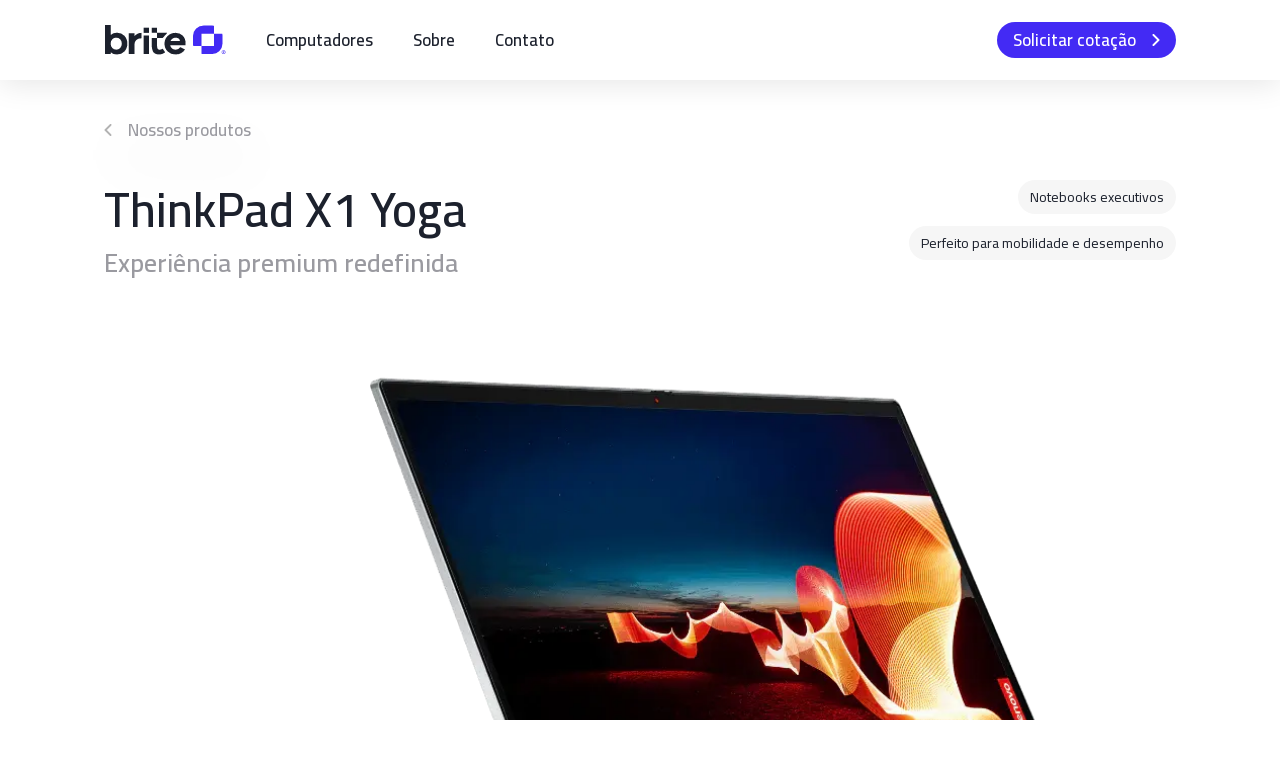

--- FILE ---
content_type: text/html; charset=utf-8
request_url: https://briteinformatica.com.br/computadores/notebooks/thinkpad-x1-yoga
body_size: 11817
content:
<!DOCTYPE html><html lang="en"><head><meta charSet="utf-8"/><link rel="preload" as="font" href="/_next/static/media/01f0c602c274ea55-s.p.woff2" crossorigin="" type="font/woff2"/><link rel="stylesheet" href="/_next/static/css/535e9f963299d7f9.css" data-precedence="next"/><link rel="preload" as="script" href="https://www.googletagmanager.com/gtm.js?id=GTM-538KKCCF"/><title>Brite Informática</title><meta name="description" content="Aluguel e venda simplificada de notebooks, desktops e servidores para empresas. Oferecemos mais do que computadores, a Brite informática é uma solução completa de TI para você focar no que realmente importa: seus negócios."/><meta name="application-name" content="Brite Informática"/><meta name="author" content="Bernardo Braga"/><meta name="author" content="Pedro H. Alencar"/><link rel="author" href="https://hokup.com.br"/><meta name="author" content="hokup"/><meta name="generator" content="Brite Informática"/><meta name="keywords" content="Brite Informática,Aluguel,Notebook,Desktop,Servidores,Workstation,hokup,business info,business informática,lenovo,parceiro oficial lenovo,brite info"/><meta name="referrer" content="origin-when-cross-origin"/><meta name="theme-color" content="#432AF4"/><meta name="viewport" content="width=device-width, initial-scale=1"/><meta name="creator" content="hokup"/><meta name="publisher" content="hokup"/><meta property="og:title" content="Brite Informática"/><meta property="og:description" content="Aluguel e venda simplificada de notebooks, desktops e servidores para empresas. Oferecemos mais do que computadores, a Brite informática é uma solução completa de TI para você focar no que realmente importa: seus negócios."/><meta property="og:url" content="https://briteinformatica.com.br"/><meta property="og:site_name" content="Há mais de 30 anos simplificando o aluguel de notebooks"/><meta property="og:locale" content="pt_BR"/><meta property="og:image" content="https://i.imgur.com/fXMSx9i.png"/><meta property="og:image:width" content="1200"/><meta property="og:image:height" content="600"/><meta property="og:image" content="https://i.imgur.com/fXMSx9i.png"/><meta property="og:image:width" content="1800"/><meta property="og:image:height" content="1600"/><meta property="og:type" content="website"/><meta name="twitter:card" content="summary"/><meta name="twitter:title" content="Brite Informática"/><meta name="twitter:description" content="Aluguel e venda simplificada de notebooks, desktops e servidores para empresas. Oferecemos mais do que computadores, a Brite informática é uma solução completa de TI para você focar no que realmente importa: seus negócios."/><meta name="twitter:image" content="https://i.imgur.com/fXMSx9i.png"/><meta name="twitter:image:width" content="1200"/><meta name="twitter:image:height" content="600"/><meta name="twitter:image" content="https://i.imgur.com/fXMSx9i.png"/><meta name="twitter:image:width" content="1800"/><meta name="twitter:image:height" content="1600"/><link rel="icon" href="/favicon.ico" type="image/x-icon" sizes="any"/><meta name="next-size-adjust"/><script src="/_next/static/chunks/polyfills-78c92fac7aa8fdd8.js" noModule=""></script></head><body class="__className_9ff638"><noscript><iframe src="https://www.googletagmanager.com/ns.html?id=GTM-538KKCCF" height="0" width="0" style="display:none;visibility:hidden"></iframe></noscript><div class="z-50 w-screen header fixed flex flex-col min-h-[80px]" style="height:80px"><div class="container flex items-center flex-row mx-auto min-h-[80px] h-[80px]"><a href="/"><img alt="Hokup Logo" loading="lazy" width="140" height="40" decoding="async" data-nimg="1" style="color:transparent" src="/logo-brite.svg"/></a><div class="ml-5 hidden md:flex flex-row justify-center items-center text-primary font-semibold w-full"><a class="text-md mx-5 ease-in-out transition duration-300 text-primary hover:text-brite" href="/computadores">Computadores</a><a class="text-md mx-5 ease-in-out transition duration-300 text-primary hover:text-brite" href="/sobre">Sobre</a><a class="text-md mx-5 ease-in-out transition duration-300 text-primary hover:text-brite" href="/contato">Contato</a><div class="ml-auto"><a class="px-4 py-[2px] rounded-full w-fit flex justify-center items-center ease-in-out transition duration-200 bg-brite hover:drop-shadow-lg hover:bg-brite-hover ease-out transition duration-200" href="/contato"><p class="text-md whitespace-nowrap font-semibold mr-4 text-white">Solicitar cotação</p><div class="w-[8px] h-[16px] relative font-semibold "><img loading="lazy" decoding="async" data-nimg="fill" style="position:absolute;height:100%;width:100%;left:0;top:0;right:0;bottom:0;color:transparent" src="/assets/icons/chevron.svg"/></div></a></div></div><nav class="block md:hidden ml-auto"><button class="remove-effects" style="background-color:transparent;border:none;padding:0px;display:flex;justify-content:center;align-items:center;width:100%;height:auto;cursor:pointer"><svg width="40" height="23" viewBox="0 0 23 23"><path fill="transparent" stroke-width="2" stroke="black" stroke-linecap="square" d="M 2 2.5 L 20 2.5"></path><path fill="transparent" stroke-width="2" stroke="black" stroke-linecap="square" d="M 10 9.423 L 30 9.423" opacity="1"></path><path fill="transparent" stroke-width="2" stroke="black" stroke-linecap="square" d="M 2 16.346 L 20 16.346"></path></svg></button></nav></div><div class="hidden container md:hidden flex flex-col justify-between h-full"><div style="opacity:0" class="block"><ul><a class="relative" href="/"><li class="my-5 text-baselg text-secondary font-normal">Home</li></a><a class="relative" href="/computadores"><li class="my-5 text-baselg text-secondary font-normal">Computadores</li></a><a class="relative" href="/sobre"><li class="my-5 text-baselg text-secondary font-normal">Sobre</li></a><a class="relative" href="/contato"><li class="my-5 text-baselg text-secondary font-normal">Solicitar cotação</li></a></ul></div><div style="opacity:0" class="block pb-4"><div class="flex flex-row mb-1"><a target="_blank" href="https://www.linkedin.com/company/brite-inform%C3%A1tica/" class="mr-4"><img alt="Hokup Logo" loading="lazy" width="24" height="24" decoding="async" data-nimg="1" style="color:transparent" src="/assets/icons/linkedin.svg"/></a><a target="_blank" href="https://www.instagram.com/brite.informatica/" class="mr-4"><img alt="Hokup Logo" loading="lazy" width="24" height="24" decoding="async" data-nimg="1" style="color:transparent" src="/assets/icons/instagram.svg"/></a><a target="_blank" href="https://www.facebook.com/profile.php?id=100093501758299" class="mr-4"><img alt="Hokup Logo" loading="lazy" width="24" height="24" decoding="async" data-nimg="1" style="color:transparent" src="/assets/icons/facebook.svg"/></a></div><a href="mailto:contato@briteinformatica.com.br" class="text-secondary hover:text-brite">contato@briteinformatica.com.br</a></div></div></div><section class="bg-white py-28"><div class="container"><a class="group py-[2px] rounded-full w-fit flex justify-center items-center drop-shadow-2xl ease-out transition duration-200 bg-[transparent] mb-8" href="/computadores"><div class="w-[8px] h-[16px] relative font-semibold group-hover:-translate-x-2 ease-out transition duration-200 mr-4 group-hover:brightness-[30%] brightness-[70%] rotate-180"><img loading="lazy" decoding="async" data-nimg="fill" style="position:absolute;height:100%;width:100%;left:0;top:0;right:0;bottom:0;color:transparent" src="/assets/icons/chevron.svg"/></div><p class="text-md whitespace-nowrap group-hover:text-primary font-semibold text-secondary ease-out transition duration-200">Nossos produtos</p></a><div class="grid md:grid-cols-2 grid-cols-1 mb-12"><div class="pb-4 md:pb-0"><h1 class="text-xl text-primary font-semibold whitespace-pre-wrap">ThinkPad X1 Yoga</h1><p class="text-baselg text-secondary font-semibold whitespace-pre-wrap">Experiência premium redefinida</p></div><div class="flex flex-col md:ml-auto md:items-end items-start"><p class="text-xs bg-cream text-primary px-3 py-1 rounded-full w-fit mb-3 whitespace-pre-wrap">Notebooks executivos</p><p class="text-xs bg-cream text-primary  px-3 py-1 rounded-full w-fit whitespace-pre-wrap">Perfeito para mobilidade e desempenho</p></div></div><div class=""><img loading="lazy" width="1088" height="612" decoding="async" data-nimg="1" class="mb-12" style="color:transparent" srcSet="/_next/image?url=%2Fassets%2Fnotebooks%2FThinkPad%20X1%20Yoga%2Flenovo-notebook-thinkpad-x1-yoga-00.webp&amp;w=1200&amp;q=75 1x, /_next/image?url=%2Fassets%2Fnotebooks%2FThinkPad%20X1%20Yoga%2Flenovo-notebook-thinkpad-x1-yoga-00.webp&amp;w=3840&amp;q=75 2x" src="/_next/image?url=%2Fassets%2Fnotebooks%2FThinkPad%20X1%20Yoga%2Flenovo-notebook-thinkpad-x1-yoga-00.webp&amp;w=3840&amp;q=75"/><p class="text-primary text-base font-semibold whitespace-pre-wrap">Conheça o ThinkPad X1 Yoga, um notebook 2 em 1 com tela Multitouch IPS Antirreflexo de 14”. Você ainda encontra os detalhes de que gostou em nosso X1 Yoga premium e descobrirá uma impressionante tela 16:10, TouchPad mais amplo, bateria de longa duração para mais tempo de utilização longe de tomadas e a nova cor com teclado combinando. Além disso, com a plataforma Intel® Evo® e placa de vídeo Intel® Iris® Xe , você obtém um dispositivo super-responsivo que está pronto sempre que precisar.</p></div></div></section><section class="bg-cream py-28"><div class="container"><p class="text-xs text-secondary">Pra quem é indicado?</p><h1 class="text-lg text-primary font-semibold mb-16 max-w-[812px]">O X1 Yoga é notebook topo de linha da Lenovo, com grande desempenho e extremamente versátil, indicado para diretores e C levels, que viajam com frequência.</h1><div class="grid grid-cols-12 gap-4"><div class="bg-white px-10 py-8 relative rounded-xl border border-placeholder col-span-full sm:col-span-6"><div class="flex flex-col whitespace-pre-wrap"><p class="text-secondary text-xs font-semibold mb-2 whitespace-pre-wrap">PROCESSADOR</p><p class="text-primary text-md font-semibold whitespace-pre-wrap">Até Intel® Core™ Ultra 7</p></div></div><div class="bg-white px-10 py-8 relative rounded-xl border border-placeholder col-span-full sm:col-span-6"><div class="flex flex-col whitespace-pre-wrap"><p class="text-secondary text-xs font-semibold mb-2 whitespace-pre-wrap">MEMÓRIA</p><p class="text-primary text-md font-semibold whitespace-pre-wrap">LPDDR4x de até 32 GB</p></div></div><div class="bg-white px-10 py-8 relative rounded-xl border border-placeholder col-span-full sm:col-span-6"><div class="flex flex-col whitespace-pre-wrap"><p class="text-secondary text-xs font-semibold mb-2 whitespace-pre-wrap">GRÁFICOS</p><p class="text-primary text-md font-semibold whitespace-pre-wrap">Intel® Iris® Xe Integrada</p></div></div><div class="bg-white px-10 py-8 relative rounded-xl border border-placeholder col-span-full sm:col-span-6"><div class="flex flex-col whitespace-pre-wrap"><p class="text-secondary text-xs font-semibold mb-2 whitespace-pre-wrap">ARMAZENAMENTO</p><p class="text-primary text-md font-semibold whitespace-pre-wrap">Até 2TB M.2 PCIe NVMe SSD</p></div></div><div class="bg-white px-10 py-8 relative rounded-xl border border-placeholder col-span-12"><div class="flex flex-col lg:flex-row justify-center items-center"><p class="text-center text-md text-secondary mr-4 mb-4 lg:mb-0">A partir de R$240,00 por mês.</p><a class="px-4 py-[2px] rounded-full w-fit flex justify-center items-center ease-in-out transition duration-200 bg-brite drop-shadow-2xl hover:drop-shadow-lg hover:bg-brite-hover" href="/contato"><p class="text-md whitespace-nowrap font-semibold mr-4 text-cream hover:text-white">Solicitar cotação</p><div class="w-[8px] h-[16px] relative font-semibold undefined"><img loading="lazy" decoding="async" data-nimg="fill" style="position:absolute;height:100%;width:100%;left:0;top:0;right:0;bottom:0;color:transparent" src="/assets/icons/chevron.svg"/></div></a></div></div></div></div></section><section class="bg-white py-28"><div class="container"><div class=""><img loading="lazy" width="1088" height="612" decoding="async" data-nimg="1" class="mb-12" style="color:transparent" srcSet="/_next/image?url=%2Fassets%2Fnotebooks%2FThinkPad%20X1%20Yoga%2Flenovo-notebook-thinkpad-x1-yoga-01.webp&amp;w=1200&amp;q=75 1x, /_next/image?url=%2Fassets%2Fnotebooks%2FThinkPad%20X1%20Yoga%2Flenovo-notebook-thinkpad-x1-yoga-01.webp&amp;w=3840&amp;q=75 2x" src="/_next/image?url=%2Fassets%2Fnotebooks%2FThinkPad%20X1%20Yoga%2Flenovo-notebook-thinkpad-x1-yoga-01.webp&amp;w=3840&amp;q=75"/><div class="mb-8"><p class="text-primary text-xl font-semibold mb-4 whitespace-pre-wrap">Desempenho potente</p><p class="text-secondary text-base whitespace-pre-wrap">Com a plataforma Intel® Evo™, o notebook 2 em 1 ThinkPad X1 Yoga oferece uma potente combinação de desempenho, capacidade de resposta, duração da bateria e visuais deslumbrantes. Os processadores Intel® Core™ Ultra 7 significam que você pode contar com uma experiência excepcional, em qualquer lugar.</p></div><div class="mb-12"><p class="text-primary text-lg font-semibold mb-4 whitespace-pre-wrap">Em uma palavra: versatilidade</p><p class="text-secondary text-base whitespace-pre-wrap">Com à sua dobradiça em 360 graus, o notebook conversível ThinkPad X1 Yoga alterna rapidamente entre os modos notebook, tablet, tenda e base. Não importa onde seja sua “mesa”, temos um modo ideal para acomodar seu estilo. Além disso, passe do teclado para a caneta ThinkPad Pro em segundos quando quiser fazer esboços, assinar documentos ou fazer anotações com a caneta recarregável armazenada no próprio equipamento.</p></div></div><div class=""><img loading="lazy" width="1088" height="612" decoding="async" data-nimg="1" class="mb-12" style="color:transparent" srcSet="/_next/image?url=%2Fassets%2Fnotebooks%2FThinkPad%20X1%20Yoga%2Flenovo-notebook-thinkpad-x1-yoga-02.webp&amp;w=1200&amp;q=75 1x, /_next/image?url=%2Fassets%2Fnotebooks%2FThinkPad%20X1%20Yoga%2Flenovo-notebook-thinkpad-x1-yoga-02.webp&amp;w=3840&amp;q=75 2x" src="/_next/image?url=%2Fassets%2Fnotebooks%2FThinkPad%20X1%20Yoga%2Flenovo-notebook-thinkpad-x1-yoga-02.webp&amp;w=3840&amp;q=75"/><div class="mb-8"><p class="text-primary text-xl font-semibold mb-4 whitespace-pre-wrap">Recursos de resfriamento</p><p class="text-secondary text-base whitespace-pre-wrap">Projetados com duas ventoinhas e ventilação traseira, os recursos térmicos do ThinkPad X1 Yoga conversível mantêm o dispositivo resfriado enquanto as coisas estão aquecidas para você na trilha do sucesso.</p></div><div class="mb-12"><p class="text-primary text-lg font-semibold mb-4 whitespace-pre-wrap">Segurança ainda mais inteligente</p><p class="text-secondary text-base whitespace-pre-wrap">O notebook ThinkPad X1 Yoga Ger 6 2 em 1 possui uma tela 16:10 refinada com bordas ultrafinas de alta resolução. Escolha o painel UHD + IPS Multitouch Antirreflexo com Dolby Vision ™ para ampliar sua experiência. Os poderosos gráficos da placa de vídeo Intel® Iris™ Xe proporcionam clareza de imagem e precisão de cores incríveis - esteja você fazendo uma videoconferência, navegando ou assistindo à vídeos. Além disso, este painel de baixo consumo não é apenas energeticamente eficiente, mas também é certificado pela TÜV Rheinland para reduzir as emissões de luz azul para promover a saúde dos olhos.</p></div></div><div class=""><img loading="lazy" width="1088" height="612" decoding="async" data-nimg="1" class="mb-12" style="color:transparent" srcSet="/_next/image?url=%2Fassets%2Fnotebooks%2FThinkPad%20X1%20Yoga%2Flenovo-notebook-thinkpad-x1-yoga-03.webp&amp;w=1200&amp;q=75 1x, /_next/image?url=%2Fassets%2Fnotebooks%2FThinkPad%20X1%20Yoga%2Flenovo-notebook-thinkpad-x1-yoga-03.webp&amp;w=3840&amp;q=75 2x" src="/_next/image?url=%2Fassets%2Fnotebooks%2FThinkPad%20X1%20Yoga%2Flenovo-notebook-thinkpad-x1-yoga-03.webp&amp;w=3840&amp;q=75"/><div class="mb-8"><p class="text-primary text-xl font-semibold mb-4 whitespace-pre-wrap">Vitalidade e segurança se misturam</p><p class="text-secondary text-base whitespace-pre-wrap">Com uma suíte atualizada de soluções de segurança ThinkShield integradas, o ThinkPad X1 Yoga protege seu dispositivo e seus dados com recursos como o novo botão liga/desliga com leitor de impressão digital de toque, chip dTPM 2.0, sensor opcional de detecção de presença humana (HPD), opção integrada de tela de privacidade e obturador de privacidade na webcam.</p></div><div class="mb-12"><p class="text-primary text-lg font-semibold mb-4 whitespace-pre-wrap">A colaboração nunca soou tão bem</p><p class="text-secondary text-base whitespace-pre-wrap">O sistema de alto-falantes Dolby Atmos® do ThinkPad X1 Yoga conversível inclui dois alto-falantes de disparo para cima e dois woofers de disparo para baixo, criando uma experiência de áudio imersiva que você vai apreciar para o trabalho e para a diversão. Quatro microfones de campo amplo de 360 graus, combinados com uma câmera de alta definição de 720p para clareza visual, aprimoram a colaboração e garantem que você seja ouvido em alto e bom som durante as chamadas.</p></div></div><div class=""><img loading="lazy" width="1088" height="612" decoding="async" data-nimg="1" class="mb-12" style="color:transparent" srcSet="/_next/image?url=%2Fassets%2Fnotebooks%2FThinkPad%20X1%20Yoga%2Flenovo-notebook-thinkpad-x1-yoga-04.webp&amp;w=1200&amp;q=75 1x, /_next/image?url=%2Fassets%2Fnotebooks%2FThinkPad%20X1%20Yoga%2Flenovo-notebook-thinkpad-x1-yoga-04.webp&amp;w=3840&amp;q=75 2x" src="/_next/image?url=%2Fassets%2Fnotebooks%2FThinkPad%20X1%20Yoga%2Flenovo-notebook-thinkpad-x1-yoga-04.webp&amp;w=3840&amp;q=75"/><div class="mb-8"><p class="text-primary text-xl font-semibold mb-4 whitespace-pre-wrap">Invista no futuro</p><p class="text-secondary text-base whitespace-pre-wrap">O notebook 2 em 1 ThinkPad X1 Yoga oferece uma verdadeira experiência tipo smartphone em um computador sempre conectado. O veloz WiFi 6 permite que você entre rapidamente em plataformas públicas lotadas enquanto evita tempo de retardo e armazenamento em buffer. E com o serviço 4G/5G opcional, você pode desfrutar de acesso mais rápido e mais seguro à sua rede, além de streaming de vídeo ininterrupto. Permaneça conectado ao que for mais importante, não importa onde você esteja. Além desse recurso, possui bateria de 57Wh de longa duração, tirando a necessidade de ter uma tomada sempre por perto.</p></div><div class="mb-12"><p class="text-primary text-lg font-semibold mb-4 whitespace-pre-wrap">Mais resistente do que seu dispositivo empresarial comum</p><p class="text-secondary text-base whitespace-pre-wrap">Os notebooks ThinkPad são testados sob 12 requisitos de nível militar e em mais de 200 testes de verificação de qualidade para garantir que funcionam em condições extremas. Do Ártico selvagem a tempestades no deserto, da gravidade zero a derramamentos e quedas, você pode confiar nesses notebooks para lidar com qualquer situação que a vida apresentar. Possui certificação MIL-STD-810H.</p></div></div></div></section><section class="bg-cream py-28"><div class="container"><h1 class="text-primary text-xl font-semibold mb-10">Especificações técnicas</h1><div class="mb-14"><div class=" bg-white py-6 px-10 my-4 relative rounded-xl border border-placeholder grid gap-y-4 grid-cols-12"><div class="md:col-span-3 col-span-full md:ml-auto md:text-end text-start mr-20"><p class=" text-secondary text-xs font-semibold whitespace-pre-wrap">PROCESSADOR</p></div><div class="md:col-span-9 col-span-full"><p class="text-primary text-md font-semibold whitespace-pre-wrap">Até Intel® Core™ Ultra 7</p></div></div><div class=" bg-white py-6 px-10 my-4 relative rounded-xl border border-placeholder grid gap-y-4 grid-cols-12"><div class="md:col-span-3 col-span-full md:ml-auto md:text-end text-start mr-20"><p class=" text-secondary text-xs font-semibold whitespace-pre-wrap">MEMÓRIA</p></div><div class="md:col-span-9 col-span-full"><p class="text-primary text-md font-semibold whitespace-pre-wrap">LPDDR4x de até 32 GB</p></div></div><div class=" bg-white py-6 px-10 my-4 relative rounded-xl border border-placeholder grid gap-y-4 grid-cols-12"><div class="md:col-span-3 col-span-full md:ml-auto md:text-end text-start mr-20"><p class=" text-secondary text-xs font-semibold whitespace-pre-wrap">GRÁFICOS</p></div><div class="md:col-span-9 col-span-full"><p class="text-primary text-md font-semibold whitespace-pre-wrap">Intel® Iris® Xe Integrada</p></div></div><div class=" bg-white py-6 px-10 my-4 relative rounded-xl border border-placeholder grid gap-y-4 grid-cols-12"><div class="md:col-span-3 col-span-full md:ml-auto md:text-end text-start mr-20"><p class=" text-secondary text-xs font-semibold whitespace-pre-wrap">ARMAZENAMENTO</p></div><div class="md:col-span-9 col-span-full"><p class="text-primary text-md font-semibold whitespace-pre-wrap">Até 2TB M.2 PCIe NVMe SSD</p></div></div><div class=" bg-white py-6 px-10 my-4 relative rounded-xl border border-placeholder grid gap-y-4 grid-cols-12"><div class="md:col-span-3 col-span-full md:ml-auto md:text-end text-start mr-20"><p class=" text-secondary text-xs font-semibold whitespace-pre-wrap">TELA</p></div><div class="md:col-span-9 col-span-full"><p class="text-primary text-md font-semibold whitespace-pre-wrap">14” UHD+ IPS Multitouch Antirreflexo Anti-manchas HDR400 (3840 x 2400) sensível ao toque com Dolby Vision™ 500 nits, gama de cores DCI-P3 100% certificação TÜV Rheinland por redução de emissões de luz azul
14” FHD+ IPS Multitouch Antirreflexo (1920 x 1200) sensível ao toque com privacidade (PrivacyGuard), 500 nits, gama de cores 100% sRGB
14” FHD+ IPS Multitouch Antirreflexo Anti-manchas (1920 x 1200) sensível ao toque 400 nits, gama de cores 100% sRGB, certificação TÜV Rheinland por redução de emissões de luz azul
14” FHD+ IPS Multitouch Antirreflexo (1920 x 1200) sensível ao toque 400 nits, gama de cores 100% sRGB, certificação TÜV Rheinland por redução de emissões de luz azul</p></div></div><div class=" bg-white py-6 px-10 my-4 relative rounded-xl border border-placeholder grid gap-y-4 grid-cols-12"><div class="md:col-span-3 col-span-full md:ml-auto md:text-end text-start mr-20"><p class=" text-secondary text-xs font-semibold whitespace-pre-wrap">SISTEMA OPERACIONAL</p></div><div class="md:col-span-9 col-span-full"><p class="text-primary text-md font-semibold whitespace-pre-wrap">Até Windows 10 Pro</p></div></div><div class=" bg-white py-6 px-10 my-4 relative rounded-xl border border-placeholder grid gap-y-4 grid-cols-12"><div class="md:col-span-3 col-span-full md:ml-auto md:text-end text-start mr-20"><p class=" text-secondary text-xs font-semibold whitespace-pre-wrap">BATERIA</p></div><div class="md:col-span-9 col-span-full"><p class="text-primary text-md font-semibold whitespace-pre-wrap">Até 4 células – 57Wh
Carregamento rápido (compatível com adaptador de 65W ou superior)</p></div></div><div class=" bg-white py-6 px-10 my-4 relative rounded-xl border border-placeholder grid gap-y-4 grid-cols-12"><div class="md:col-span-3 col-span-full md:ml-auto md:text-end text-start mr-20"><p class=" text-secondary text-xs font-semibold whitespace-pre-wrap">CONECTIVIDADE</p></div><div class="md:col-span-9 col-span-full"><p class="text-primary text-md font-semibold whitespace-pre-wrap">WLAN: Wi-Fi 6 AX201, 802.11ax 2x2 Wi-Fi
Bluetooth® 5.2
NFC</p></div></div><div class=" bg-white py-6 px-10 my-4 relative rounded-xl border border-placeholder grid gap-y-4 grid-cols-12"><div class="md:col-span-3 col-span-full md:ml-auto md:text-end text-start mr-20"><p class=" text-secondary text-xs font-semibold whitespace-pre-wrap">CÂMERA</p></div><div class="md:col-span-9 col-span-full"><p class="text-primary text-md font-semibold whitespace-pre-wrap">HD 720p + IR com obturador de privacidade da webcam
HD 720p com obturador de privacidade da webcam</p></div></div><div class=" bg-white py-6 px-10 my-4 relative rounded-xl border border-placeholder grid gap-y-4 grid-cols-12"><div class="md:col-span-3 col-span-full md:ml-auto md:text-end text-start mr-20"><p class=" text-secondary text-xs font-semibold whitespace-pre-wrap">PORTAS</p></div><div class="md:col-span-9 col-span-full"><p class="text-primary text-md font-semibold whitespace-pre-wrap">1x leitor de cartão Nano-SIM (opcional)
2x Thunderbolt™ 4 (support data transfer, Power Delivery 3.0 and DisplayPort™ 1.4a)
2x USB 3.2 Tipo A (uma always on)
1x HDMI 2.0
1x Combo jack (fone de ouvido e microfone)</p></div></div><div class=" bg-white py-6 px-10 my-4 relative rounded-xl border border-placeholder grid gap-y-4 grid-cols-12"><div class="md:col-span-3 col-span-full md:ml-auto md:text-end text-start mr-20"><p class=" text-secondary text-xs font-semibold whitespace-pre-wrap">ÁUDIO</p></div><div class="md:col-span-9 col-span-full"><p class="text-primary text-md font-semibold whitespace-pre-wrap">Sistema de alto-falante Dolby Atmos®
4 x microfones de campo distante de 360 graus
Solução profissional para conferências Dolby Voice®</p></div></div><div class=" bg-white py-6 px-10 my-4 relative rounded-xl border border-placeholder grid gap-y-4 grid-cols-12"><div class="md:col-span-3 col-span-full md:ml-auto md:text-end text-start mr-20"><p class=" text-secondary text-xs font-semibold whitespace-pre-wrap">DIMENSÕES (A X L X P)</p></div><div class="md:col-span-9 col-span-full"><p class="text-primary text-md font-semibold whitespace-pre-wrap">14,9 mm x 313 mm x 223 mm</p></div></div><div class=" bg-white py-6 px-10 my-4 relative rounded-xl border border-placeholder grid gap-y-4 grid-cols-12"><div class="md:col-span-3 col-span-full md:ml-auto md:text-end text-start mr-20"><p class=" text-secondary text-xs font-semibold whitespace-pre-wrap">PESO</p></div><div class="md:col-span-9 col-span-full"><p class="text-primary text-md font-semibold whitespace-pre-wrap">A partir de 1,399 kg</p></div></div><div class=" bg-white py-6 px-10 my-4 relative rounded-xl border border-placeholder grid gap-y-4 grid-cols-12"><div class="md:col-span-3 col-span-full md:ml-auto md:text-end text-start mr-20"><p class=" text-secondary text-xs font-semibold whitespace-pre-wrap">COR</p></div><div class="md:col-span-9 col-span-full"><p class="text-primary text-md font-semibold whitespace-pre-wrap">Prata</p></div></div><div class=" bg-white py-6 px-10 my-4 relative rounded-xl border border-placeholder grid gap-y-4 grid-cols-12"><div class="md:col-span-3 col-span-full md:ml-auto md:text-end text-start mr-20"><p class=" text-secondary text-xs font-semibold whitespace-pre-wrap">SEGURANÇA</p></div><div class="md:col-span-9 col-span-full"><p class="text-primary text-md font-semibold whitespace-pre-wrap">Discrete Trusted Platform Module (dTPM) 2.0
Opcional: Sensor de detecção de presença humana com câmera IR
Leitor de impressão digital Smart Power On integrado com botão de energia (Match-on-Chip)
Obturador de privacidade da webcam
Slot para trava</p></div></div><div class=" bg-white py-6 px-10 my-4 relative rounded-xl border border-placeholder grid gap-y-4 grid-cols-12"><div class="md:col-span-3 col-span-full md:ml-auto md:text-end text-start mr-20"><p class=" text-secondary text-xs font-semibold whitespace-pre-wrap">CERTIFICAÇÕES</p></div><div class="md:col-span-9 col-span-full"><p class="text-primary text-md font-semibold whitespace-pre-wrap">Energy Star® 8.0
EPEAT® Gold TCO RoHS compliant Teste militar de resitência: MIL-STD-810H</p></div></div><div class=" bg-white py-6 px-10 my-4 relative rounded-xl border border-placeholder grid gap-y-4 grid-cols-12"><div class="md:col-span-3 col-span-full md:ml-auto md:text-end text-start mr-20"><p class=" text-secondary text-xs font-semibold whitespace-pre-wrap">ADAPTADOR DE ENERGIA</p></div><div class="md:col-span-9 col-span-full"><p class="text-primary text-md font-semibold whitespace-pre-wrap">USB-C 65 W (compatível com RapidCharge)</p></div></div><div class=" bg-white py-6 px-10 my-4 relative rounded-xl border border-placeholder grid gap-y-4 grid-cols-12"><div class="md:col-span-3 col-span-full md:ml-auto md:text-end text-start mr-20"><p class=" text-secondary text-xs font-semibold whitespace-pre-wrap">TECLADO</p></div><div class="md:col-span-9 col-span-full"><p class="text-primary text-md font-semibold whitespace-pre-wrap">Resistente a derramamentos
Teclado com as cores combinando com TrackPad mais amplo de 110 mm / 4,33”
Iluminação com LED branco
Teclas de controle de chamadas (F9-F11)</p></div></div><div class=" bg-white py-6 px-10 my-4 relative rounded-xl border border-placeholder grid gap-y-4 grid-cols-12"><div class="md:col-span-3 col-span-full md:ml-auto md:text-end text-start mr-20"><p class=" text-secondary text-xs font-semibold whitespace-pre-wrap">ACESSÓRIOS</p></div><div class="md:col-span-9 col-span-full"><p class="text-primary text-md font-semibold whitespace-pre-wrap">Caneta ThinkPad Pro integrada com slot para carregamento no chassis
Opcional: Caneta ThinkPad Active</p></div></div></div><div class="flex flex-col lg:flex-row justify-center items-center"><p class="text-center text-base text-secondary mr-4 mb-4 lg:mb-0">Fale sobre seu projeto com um de nossos especialistas.</p><a class="px-4 py-[2px] rounded-full w-fit flex justify-center items-center ease-in-out transition duration-200 bg-brite drop-shadow-2xl hover:drop-shadow-lg hover:bg-brite-hover" href="/contato"><p class="text-md whitespace-nowrap font-semibold mr-4 text-cream hover:text-white">Solicitar cotação</p><div class="w-[8px] h-[16px] relative font-semibold undefined"><img loading="lazy" decoding="async" data-nimg="fill" style="position:absolute;height:100%;width:100%;left:0;top:0;right:0;bottom:0;color:transparent" src="/assets/icons/chevron.svg"/></div></a></div></div></section><section class="bg-white py-28"><div class="container mx-auto"><div class="flex md:flex-row w-full flex-col md:items-end mb-20"><h1 class="text-primary text-xl max-w-xl font-semibold mb-4 md:mb-0">Conheça também</h1><div class="flex flex-row w-fit md:ml-auto"><a class="md:hover:bg-transparent-white-hover my-2 md:px-4 py-[2px] rounded-full w-fit flex justify-center items-center ease-out transition duration-200" href="/computadores"><p class=" text-primary hover:text-black text-md whitespace-nowrap font-semibold mr-4">Ver tudo</p><div class="brightness-0 w-[8px] h-[16px] relative font-semibold"><img loading="lazy" decoding="async" data-nimg="fill" style="position:absolute;height:100%;width:100%;left:0;top:0;right:0;bottom:0;color:transparent" src="/assets/icons/chevron.svg"/></div></a></div></div><div class="grid gap-x-4 grid-cols-1 gap-y-10 mb-28"><div class="bg-white h-[482px] relative rounded-xl border border-placeholder overflow-hidden group transition-shadow hover:drop-shadow-lg"><a class="overflow-hidden" href="/computadores/notebooks/v14"><div class="rounded-xl" style="background:linear-gradient(180deg, #80808000 35%, #0F0F0FED 100%);z-index:2;left:0px;bottom:0px;height:100%;width:100%;position:absolute"></div><img loading="lazy" decoding="async" data-nimg="fill" class="object-cover z-0 rounded-xl transition ease-out duration-300 group-hover:scale-[1.05]" style="position:absolute;height:100%;width:100%;left:0;top:0;right:0;bottom:0;color:transparent" sizes="100vw" srcSet="/_next/image?url=%2Fassets%2Fnotebooks%2FV14%2Flenovo-notebook-v14-00.webp&amp;w=640&amp;q=75 640w, /_next/image?url=%2Fassets%2Fnotebooks%2FV14%2Flenovo-notebook-v14-00.webp&amp;w=750&amp;q=75 750w, /_next/image?url=%2Fassets%2Fnotebooks%2FV14%2Flenovo-notebook-v14-00.webp&amp;w=828&amp;q=75 828w, /_next/image?url=%2Fassets%2Fnotebooks%2FV14%2Flenovo-notebook-v14-00.webp&amp;w=1080&amp;q=75 1080w, /_next/image?url=%2Fassets%2Fnotebooks%2FV14%2Flenovo-notebook-v14-00.webp&amp;w=1200&amp;q=75 1200w, /_next/image?url=%2Fassets%2Fnotebooks%2FV14%2Flenovo-notebook-v14-00.webp&amp;w=1920&amp;q=75 1920w, /_next/image?url=%2Fassets%2Fnotebooks%2FV14%2Flenovo-notebook-v14-00.webp&amp;w=2048&amp;q=75 2048w, /_next/image?url=%2Fassets%2Fnotebooks%2FV14%2Flenovo-notebook-v14-00.webp&amp;w=3840&amp;q=75 3840w" src="/_next/image?url=%2Fassets%2Fnotebooks%2FV14%2Flenovo-notebook-v14-00.webp&amp;w=3840&amp;q=75"/><div class="absolute bottom-0 left-0 z-[3] sm:px-8 px-4 py-4 w-full"><p class="text-secondary group-hover:text-white text-xs transition ease-out duration-300">Notebooks para o dia a dia</p><div class=" flex flex-row justify-between items-center"><p class="text-white text-baselg leading-9">V14</p><div class="w-[8px] h-[16px] relative font-semibold undefined"><img loading="lazy" decoding="async" data-nimg="fill" style="position:absolute;height:100%;width:100%;left:0;top:0;right:0;bottom:0;color:transparent" src="/assets/icons/chevron.svg"/></div></div></div></a></div></div></div></section><footer class="bg-primary"><div class="container"><div class="grid gap-x-4 gap-y-12 pt-24 pb-24 grid-cols-12"><div class=" col-span-12 lg:col-span-3"><a class="" href="/"><img alt="BRITE Informática" loading="lazy" width="120" height="30" decoding="async" data-nimg="1" class="grayscale brightness-[10] mb-5" style="color:transparent" src="/logo-brite.svg"/></a><a class="mb-6" href="#"></a><p class="text-secondary text-xs mb-2 max-w-[260px] ">Há mais de 30 anos simplificando o aluguel de computadores. ©<!-- -->2025<!-- -->  Brite.</p><div class="flex flex-row mb-12"><a target="_blank" href="https://www.linkedin.com/company/brite-inform%C3%A1tica/" class="mr-4"><img alt="Hokup Logo" loading="lazy" width="24" height="24" decoding="async" data-nimg="1" class="hover:brightness-200 ease-out transition duration-200" style="color:transparent" src="/assets/icons/linkedin.svg"/></a><a target="_blank" href="https://www.instagram.com/brite.informatica/" class="mr-4"><img alt="Hokup Logo" loading="lazy" width="24" height="24" decoding="async" data-nimg="1" class="hover:brightness-200 ease-out transition duration-200" style="color:transparent" src="/assets/icons/instagram.svg"/></a><a target="_blank" href="https://www.facebook.com/profile.php?id=100093501758299" class="mr-4"><img alt="Hokup Logo" loading="lazy" width="24" height="24" decoding="async" data-nimg="1" class="hover:brightness-200 ease-out transition duration-200" style="color:transparent" src="/assets/icons/facebook.svg"/></a></div><div class="flex flex-row"><img alt="Hokup Logo" loading="lazy" width="84" height="28" decoding="async" data-nimg="1" class="mr-2" style="color:transparent" src="/assets/icons/certified-lenovo-partner-03.svg"/><p class="text-[10px] text-secondary max-w-[114px]">Business Informática LTDA 62.547.484/0001-40</p></div></div><div class="w-full hidden lg:block"></div><div class="lg:col-start-5 col-span-6 lg:col-span-2"><h4 class="text-secondary text-md mb-6">Brite</h4><ul class="text-white text-md flex flex-col "><li class="my-1"><a class="hover:text-brite ease-out transition duration-200" href="/">Home</a></li><li class="my-1"><a class="hover:text-brite ease-out transition duration-200" href="/computadores">Computadores</a></li><li class="my-1"><a class="hover:text-brite ease-out transition duration-200" href="/sobre">Sobre</a></li><li class="my-1"><a class="hover:text-brite ease-out transition duration-200" href="/contato">Contato</a></li></ul></div><div class=" col-span-6 lg:col-span-2"><h4 class="text-secondary text-md mb-6">Sobre</h4><ul class="text-white text-md flex flex-col "><li class="my-1"><a class="hover:text-brite ease-out transition duration-200" href="/sobre">Origem</a></li><li class="my-1"><a class="hover:text-brite ease-out transition duration-200" href="/sobre#sobre-lenovo">Lenovo</a></li><li class="my-1"><a class="hover:text-brite ease-out transition duration-200" href="/sobre#sobre-history">História</a></li><li class="my-1"><a class="hover:text-brite ease-out transition duration-200" href="/sobre#sobre-solutions">Soluções</a></li></ul></div><div class=" col-span-6 lg:col-span-2"><h4 class="text-secondary text-md mb-6">Produtos</h4><ul class="text-white text-md flex flex-col "><li class="my-1"><a class="hover:text-brite ease-out transition duration-200" href="/computadores#notebooks">Notebooks</a></li><li class="my-1"><a class="hover:text-brite ease-out transition duration-200" href="/computadores#desktops">Desktops</a></li><li class="my-1"><a class="hover:text-brite ease-out transition duration-200" href="/computadores#workstations">Workstations</a></li></ul></div><div class=" col-span-6 lg:col-span-2"><h4 class="text-secondary text-md mb-6">Links</h4><ul class="text-white text-md flex flex-col "><li class="my-1"><a class="hover:text-brite ease-out transition duration-200" href="/contato">Solicitar cotação</a></li><li class="my-1"><a class="hover:text-brite ease-out transition duration-200" href="/politica-de-privacidade">Política de Privacidade</a></li></ul></div></div></div><div class="bg-brite hover:bg-white group transition duration-500 ease-out"><a class="" href="https://hokup.com.br" target="_blank"><div class="container flex items-center "><p class="pr-2 text-white text-xs group-hover:text-primary group-hover:font-bold">a project by.</p><img loading="lazy" width="50" height="10" decoding="async" data-nimg="1" class="brightness-[2000%] group-hover:brightness-[100%] " style="color:transparent" src="/assets/icons/hokup-inverted.svg"/></div></a></div></footer><script src="/_next/static/chunks/webpack-f593950d424db7b8.js" async=""></script><script src="/_next/static/chunks/bce60fc1-a01d16c8c4535d84.js" async=""></script><script src="/_next/static/chunks/769-bd33a64b08204014.js" async=""></script><script src="/_next/static/chunks/main-app-7871567b965cea6f.js" async=""></script><script>(self.__next_f=self.__next_f||[]).push([0])</script><script>self.__next_f.push([1,"1:HL[\"/_next/static/media/01f0c602c274ea55-s.p.woff2\",{\"as\":\"font\",\"type\":\"font/woff2\"}]\n2:HL[\"/_next/static/css/535e9f963299d7f9.css\",{\"as\":\"style\"}]\n0:\"$L3\"\n"])</script><script>self.__next_f.push([1,"4:I{\"id\":8802,\"chunks\":[\"272:static/chunks/webpack-f593950d424db7b8.js\",\"253:static/chunks/bce60fc1-a01d16c8c4535d84.js\",\"769:static/chunks/769-bd33a64b08204014.js\"],\"name\":\"default\",\"async\":false}\n6:I{\"id\":4299,\"chunks\":[\"272:static/chunks/webpack-f593950d424db7b8.js\",\"253:static/chunks/bce60fc1-a01d16c8c4535d84.js\",\"769:static/chunks/769-bd33a64b08204014.js\"],\"name\":\"\",\"async\":false}\n7:I{\"id\":7499,\"chunks\":[\"224:static/chunks/f31a4964-44b596b9ecf9e13e.js\",\"573:static/chunks/573-75522d07333b030d.js\",\"371:s"])</script><script>self.__next_f.push([1,"tatic/chunks/371-5e8317b761a6c54a.js\",\"850:static/chunks/850-27953d29eed869f0.js\",\"584:static/chunks/584-3737851c9e23923e.js\",\"185:static/chunks/app/layout-3e8e7f8d8ac8fae8.js\"],\"name\":\"GoogleTagManager\",\"async\":false}\n8:I{\"id\":4920,\"chunks\":[\"224:static/chunks/f31a4964-44b596b9ecf9e13e.js\",\"573:static/chunks/573-75522d07333b030d.js\",\"371:static/chunks/371-5e8317b761a6c54a.js\",\"850:static/chunks/850-27953d29eed869f0.js\",\"584:static/chunks/584-3737851c9e23923e.js\",\"185:static/chunks/app/layout-3e8e7f8d8ac8fa"])</script><script>self.__next_f.push([1,"e8.js\"],\"name\":\"\",\"async\":false}\n9:I{\"id\":5013,\"chunks\":[\"224:static/chunks/f31a4964-44b596b9ecf9e13e.js\",\"573:static/chunks/573-75522d07333b030d.js\",\"371:static/chunks/371-5e8317b761a6c54a.js\",\"850:static/chunks/850-27953d29eed869f0.js\",\"584:static/chunks/584-3737851c9e23923e.js\",\"185:static/chunks/app/layout-3e8e7f8d8ac8fae8.js\"],\"name\":\"\",\"async\":false}\nb:I{\"id\":4712,\"chunks\":[\"573:static/chunks/573-75522d07333b030d.js\",\"371:static/chunks/371-5e8317b761a6c54a.js\",\"127:static/chunks/127-897e69ddc08eb9a1.j"])</script><script>self.__next_f.push([1,"s\",\"864:static/chunks/app/computadores/workstations/thinkstation-p348/page-37d74a796e4ac124.js\"],\"name\":\"Image\",\"async\":false}\nc:I{\"id\":7477,\"chunks\":[\"573:static/chunks/573-75522d07333b030d.js\",\"371:static/chunks/371-5e8317b761a6c54a.js\",\"127:static/chunks/127-897e69ddc08eb9a1.js\",\"864:static/chunks/app/computadores/workstations/thinkstation-p348/page-37d74a796e4ac124.js\"],\"name\":\"\",\"async\":false}\nd:I{\"id\":4298,\"chunks\":[\"224:static/chunks/f31a4964-44b596b9ecf9e13e.js\",\"573:static/chunks/573-75522d07333b03"])</script><script>self.__next_f.push([1,"0d.js\",\"371:static/chunks/371-5e8317b761a6c54a.js\",\"850:static/chunks/850-27953d29eed869f0.js\",\"584:static/chunks/584-3737851c9e23923e.js\",\"185:static/chunks/app/layout-3e8e7f8d8ac8fae8.js\"],\"name\":\"Analytics\",\"async\":false}\ne:I{\"id\":3211,\"chunks\":[\"272:static/chunks/webpack-f593950d424db7b8.js\",\"253:static/chunks/bce60fc1-a01d16c8c4535d84.js\",\"769:static/chunks/769-bd33a64b08204014.js\"],\"name\":\"default\",\"async\":false}\nf:I{\"id\":5767,\"chunks\":[\"272:static/chunks/webpack-f593950d424db7b8.js\",\"253:static/chunk"])</script><script>self.__next_f.push([1,"s/bce60fc1-a01d16c8c4535d84.js\",\"769:static/chunks/769-bd33a64b08204014.js\"],\"name\":\"default\",\"async\":false}\n10:I{\"id\":2989,\"chunks\":[\"573:static/chunks/573-75522d07333b030d.js\",\"371:static/chunks/371-5e8317b761a6c54a.js\",\"127:static/chunks/127-897e69ddc08eb9a1.js\",\"864:static/chunks/app/computadores/workstations/thinkstation-p348/page-37d74a796e4ac124.js\"],\"name\":\"\",\"async\":false}\n"])</script><script>self.__next_f.push([1,"3:[[[\"$\",\"link\",\"0\",{\"rel\":\"stylesheet\",\"href\":\"/_next/static/css/535e9f963299d7f9.css\",\"precedence\":\"next\"}]],[\"$\",\"$L4\",null,{\"buildId\":\"4pwriGSmSkytgulhXsVuX\",\"assetPrefix\":\"\",\"initialCanonicalUrl\":\"/computadores/notebooks/thinkpad-x1-yoga\",\"initialTree\":[\"\",{\"children\":[\"computadores\",{\"children\":[\"notebooks\",{\"children\":[\"thinkpad-x1-yoga\",{\"children\":[\"__PAGE__\",{}]}]}]}]},\"$undefined\",\"$undefined\",true],\"initialHead\":[\"$L5\",[\"$\",\"meta\",null,{\"name\":\"next-size-adjust\"}]],\"globalErrorComponent\":\"$6\",\"notFound\":[\"$\",\"html\",null,{\"lang\":\"en\",\"children\":[[\"$\",\"$L7\",null,{\"gtmId\":\"GTM-538KKCCF\"}],[\"$\",\"body\",null,{\"className\":\"__className_9ff638\",\"children\":[[\"$\",\"noscript\",null,{\"children\":[\"$\",\"iframe\",null,{\"src\":\"https://www.googletagmanager.com/ns.html?id=GTM-538KKCCF\",\"height\":\"0\",\"width\":\"0\",\"style\":{\"display\":\"none\",\"visibility\":\"hidden\"}}]}],[\"$\",\"$L8\",null,{}],[\"$\",\"$L9\",null,{\"children\":[\"$La\",[],[\"$\",\"section\",null,{\"className\":\"bg-cream h-screen flex justify-center items-center\",\"children\":[\"$\",\"div\",null,{\"className\":\"container flex flex-col justify-center items-center\",\"children\":[[\"$\",\"$Lb\",null,{\"src\":\"/assets/icons/brite-icon.svg\",\"width\":40,\"height\":40,\"alt\":\"\"}],[\"$\",\"h1\",null,{\"className\":\"text-xl mb-4 text-primary font-semibold text-center\",\"children\":\"Não conseguimos encontrar essa página!\"}],[\"$\",\"p\",null,{\"className\":\"text-secondary text-base mb-20 text-center\",\"children\":\"Parece que o conteúdo que você está buscando não existe.\"}],[\"$\",\"$Lc\",null,{\"href\":\"/\",\"className\":\"px-4 py-[2px] rounded-full w-fit flex justify-center items-center ease-in-out transition duration-200 bg-brite\",\"children\":[[\"$\",\"p\",null,{\"className\":\"text-md whitespace-nowrap font-semibold mr-4 text-white\",\"children\":\"Voltar para home\"}],[\"$\",\"div\",null,{\"className\":\"w-[8px] h-[16px] relative font-semibold undefined\",\"children\":[\"$\",\"$Lb\",null,{\"src\":\"/assets/icons/chevron.svg\",\"fill\":true}]}]]}]]}]}]]}],[\"$\",\"footer\",null,{\"className\":\"bg-primary\",\"children\":[[\"$\",\"div\",null,{\"className\":\"container\",\"children\":[\"$\",\"div\",null,{\"className\":\"grid gap-x-4 gap-y-12 pt-24 pb-24 grid-cols-12\",\"children\":[[\"$\",\"div\",null,{\"className\":\" col-span-12 lg:col-span-3\",\"children\":[[\"$\",\"$Lc\",null,{\"href\":\"/\",\"className\":\"\",\"children\":[\"$\",\"$Lb\",null,{\"src\":\"/logo-brite.svg\",\"className\":\"grayscale brightness-[10] mb-5\",\"alt\":\"BRITE Informática\",\"height\":30,\"width\":120}]}],[\"$\",\"$Lc\",null,{\"href\":\"#\",\"className\":\"mb-6\"}],[\"$\",\"p\",null,{\"className\":\"text-secondary text-xs mb-2 max-w-[260px] \",\"children\":[\"Há mais de 30 anos simplificando o aluguel de computadores. ©\",2025,\"  Brite.\"]}],[\"$\",\"div\",null,{\"className\":\"flex flex-row mb-12\",\"children\":[[\"$\",\"a\",null,{\"target\":\"_blank\",\"href\":\"https://www.linkedin.com/company/brite-inform%C3%A1tica/\",\"className\":\"mr-4\",\"children\":[\"$\",\"$Lb\",null,{\"src\":\"/assets/icons/linkedin.svg\",\"alt\":\"Hokup Logo\",\"width\":24,\"height\":24,\"className\":\"hover:brightness-200 ease-out transition duration-200\"}]}],[\"$\",\"a\",null,{\"target\":\"_blank\",\"href\":\"https://www.instagram.com/brite.informatica/\",\"className\":\"mr-4\",\"children\":[\"$\",\"$Lb\",null,{\"src\":\"/assets/icons/instagram.svg\",\"alt\":\"Hokup Logo\",\"width\":24,\"height\":24,\"className\":\"hover:brightness-200 ease-out transition duration-200\"}]}],[\"$\",\"a\",null,{\"target\":\"_blank\",\"href\":\"https://www.facebook.com/profile.php?id=100093501758299\",\"className\":\"mr-4\",\"children\":[\"$\",\"$Lb\",null,{\"src\":\"/assets/icons/facebook.svg\",\"alt\":\"Hokup Logo\",\"width\":24,\"height\":24,\"className\":\"hover:brightness-200 ease-out transition duration-200\"}]}]]}],[\"$\",\"div\",null,{\"className\":\"flex flex-row\",\"children\":[[\"$\",\"$Lb\",null,{\"src\":\"/assets/icons/certified-lenovo-partner-03.svg\",\"alt\":\"Hokup Logo\",\"width\":84,\"height\":28,\"className\":\"mr-2\"}],[\"$\",\"p\",null,{\"className\":\"text-[10px] text-secondary max-w-[114px]\",\"children\":\"Business Informática LTDA 62.547.484/0001-40\"}]]}]]}],[\"$\",\"div\",null,{\"className\":\"w-full hidden lg:block\"}],[[\"$\",\"div\",\"1\",{\"className\":\"lg:col-start-5 col-span-6 lg:col-span-2\",\"children\":[[\"$\",\"h4\",null,{\"className\":\"text-secondary text-md mb-6\",\"children\":\"Brite\"}],[\"$\",\"ul\",null,{\"className\":\"text-white text-md flex flex-col \",\"children\":[[\"$\",\"li\",\"1\",{\"className\":\"my-1\",\"children\":[\"$\",\"$Lc\",null,{\"href\":\"/\",\"className\":\"hover:text-brite ease-out transition duration-200\",\"children\":\"Home\"}]}],[\"$\",\"li\",\"2\",{\"className\":\"my-1\",\"children\":[\"$\",\"$Lc\",null,{\"href\":\"/computadores\",\"className\":\"hover:text-brite ease-out transition duration-200\",\"children\":\"Computadores\"}]}],[\"$\",\"li\",\"3\",{\"className\":\"my-1\",\"children\":[\"$\",\"$Lc\",null,{\"href\":\"/sobre\",\"className\":\"hover:text-brite ease-out transition duration-200\",\"children\":\"Sobre\"}]}],[\"$\",\"li\",\"4\",{\"className\":\"my-1\",\"children\":[\"$\",\"$Lc\",null,{\"href\":\"/contato\",\"className\":\"hover:text-brite ease-out transition duration-200\",\"children\":\"Contato\"}]}]]}]]}],[\"$\",\"div\",\"2\",{\"className\":\" col-span-6 lg:col-span-2\",\"children\":[[\"$\",\"h4\",null,{\"className\":\"text-secondary text-md mb-6\",\"children\":\"Sobre\"}],[\"$\",\"ul\",null,{\"className\":\"text-white text-md flex flex-col \",\"children\":[[\"$\",\"li\",\"1\",{\"className\":\"my-1\",\"children\":[\"$\",\"$Lc\",null,{\"href\":\"/sobre\",\"className\":\"hover:text-brite ease-out transition duration-200\",\"children\":\"Origem\"}]}],[\"$\",\"li\",\"2\",{\"className\":\"my-1\",\"children\":[\"$\",\"$Lc\",null,{\"href\":\"/sobre#sobre-lenovo\",\"className\":\"hover:text-brite ease-out transition duration-200\",\"children\":\"Lenovo\"}]}],[\"$\",\"li\",\"3\",{\"className\":\"my-1\",\"children\":[\"$\",\"$Lc\",null,{\"href\":\"/sobre#sobre-history\",\"className\":\"hover:text-brite ease-out transition duration-200\",\"children\":\"História\"}]}],[\"$\",\"li\",\"4\",{\"className\":\"my-1\",\"children\":[\"$\",\"$Lc\",null,{\"href\":\"/sobre#sobre-solutions\",\"className\":\"hover:text-brite ease-out transition duration-200\",\"children\":\"Soluções\"}]}]]}]]}],[\"$\",\"div\",\"3\",{\"className\":\" col-span-6 lg:col-span-2\",\"children\":[[\"$\",\"h4\",null,{\"className\":\"text-secondary text-md mb-6\",\"children\":\"Produtos\"}],[\"$\",\"ul\",null,{\"className\":\"text-white text-md flex flex-col \",\"children\":[[\"$\",\"li\",\"1\",{\"className\":\"my-1\",\"children\":[\"$\",\"$Lc\",null,{\"href\":\"/computadores#notebooks\",\"className\":\"hover:text-brite ease-out transition duration-200\",\"children\":\"Notebooks\"}]}],[\"$\",\"li\",\"2\",{\"className\":\"my-1\",\"children\":[\"$\",\"$Lc\",null,{\"href\":\"/computadores#desktops\",\"className\":\"hover:text-brite ease-out transition duration-200\",\"children\":\"Desktops\"}]}],[\"$\",\"li\",\"3\",{\"className\":\"my-1\",\"children\":[\"$\",\"$Lc\",null,{\"href\":\"/computadores#workstations\",\"className\":\"hover:text-brite ease-out transition duration-200\",\"children\":\"Workstations\"}]}]]}]]}],[\"$\",\"div\",\"4\",{\"className\":\" col-span-6 lg:col-span-2\",\"children\":[[\"$\",\"h4\",null,{\"className\":\"text-secondary text-md mb-6\",\"children\":\"Links\"}],[\"$\",\"ul\",null,{\"className\":\"text-white text-md flex flex-col \",\"children\":[[\"$\",\"li\",\"1\",{\"className\":\"my-1\",\"children\":[\"$\",\"$Lc\",null,{\"href\":\"/contato\",\"className\":\"hover:text-brite ease-out transition duration-200\",\"children\":\"Solicitar cotação\"}]}],[\"$\",\"li\",\"2\",{\"className\":\"my-1\",\"children\":[\"$\",\"$Lc\",null,{\"href\":\"/politica-de-privacidade\",\"className\":\"hover:text-brite ease-out transition duration-200\",\"children\":\"Política de Privacidade\"}]}]]}]]}]]]}]}],[\"$\",\"div\",null,{\"className\":\"bg-brite hover:bg-white group transition duration-500 ease-out\",\"children\":[\"$\",\"a\",null,{\"className\":\"\",\"href\":\"https://hokup.com.br\",\"target\":\"_blank\",\"children\":[\"$\",\"div\",null,{\"className\":\"container flex items-center \",\"children\":[[\"$\",\"p\",null,{\"className\":\"pr-2 text-white text-xs group-hover:text-primary group-hover:font-bold\",\"children\":\"a project by.\"}],[\"$\",\"$Lb\",null,{\"className\":\"brightness-[2000%] group-hover:brightness-[100%] \",\"src\":\"/assets/icons/hokup-inverted.svg\",\"width\":50,\"height\":10}]]}]}]}]]}],[\"$\",\"$Ld\",null,{}]]}]]}],\"asNotFound\":false,\"children\":[[\"$\",\"html\",null,{\"lang\":\"en\",\"children\":[[\"$\",\"$L7\",null,{\"gtmId\":\"GTM-538KKCCF\"}],[\"$\",\"body\",null,{\"className\":\"__className_9ff638\",\"children\":[[\"$\",\"noscript\",null,{\"children\":[\"$\",\"iframe\",null,{\"src\":\"https://www.googletagmanager.com/ns.html?id=GTM-538KKCCF\",\"height\":\"0\",\"width\":\"0\",\"style\":{\"display\":\"none\",\"visibility\":\"hidden\"}}]}],[\"$\",\"$L8\",null,{}],[\"$\",\"$L9\",null,{\"children\":[\"$\",\"$Le\",null,{\"parallelRouterKey\":\"children\",\"segmentPath\":[\"children\"],\"error\":\"$undefined\",\"errorStyles\":\"$undefined\",\"loading\":\"$undefined\",\"loadingStyles\":\"$undefined\",\"hasLoading\":false,\"template\":[\"$\",\"$Lf\",null,{}],\"templateStyles\":\"$undefined\",\"notFound\":[\"$\",\"section\",null,{\"className\":\"bg-cream h-screen flex justify-center items-center\",\"children\":[\"$\",\"div\",null,{\"className\":\"container flex flex-col justify-center items-center\",\"children\":[[\"$\",\"$Lb\",null,{\"src\":\"/assets/icons/brite-icon.svg\",\"width\":40,\"height\":40,\"alt\":\"\"}],[\"$\",\"h1\",null,{\"className\":\"text-xl mb-4 text-primary font-semibold text-center\",\"children\":\"Não conseguimos encontrar essa página!\"}],[\"$\",\"p\",null,{\"className\":\"text-secondary text-base mb-20 text-center\",\"children\":\"Parece que o conteúdo que você está buscando não existe.\"}],[\"$\",\"$Lc\",null,{\"href\":\"/\",\"className\":\"px-4 py-[2px] rounded-full w-fit flex justify-center items-center ease-in-out transition duration-200 bg-brite\",\"children\":[[\"$\",\"p\",null,{\"className\":\"text-md whitespace-nowrap font-semibold mr-4 text-white\",\"children\":\"Voltar para home\"}],[\"$\",\"div\",null,{\"className\":\"w-[8px] h-[16px] relative font-semibold undefined\",\"children\":[\"$\",\"$Lb\",null,{\"src\":\"/assets/icons/chevron.svg\",\"fill\":true}]}]]}]]}]}],\"notFoundStyles\":[],\"childProp\":{\"current\":[\"$\",\"$Le\",null,{\"parallelRouterKey\":\"children\",\"segmentPath\":[\"children\",\"computadores\",\"children\"],\"error\":\"$undefined\",\"errorStyles\":\"$undefined\",\"loading\":\"$undefined\",\"loadingStyles\":\"$undefined\",\"hasLoading\":false,\"template\":[\"$\",\"$Lf\",null,{}],\"templateStyles\":\"$undefined\",\"notFound\":\"$undefined\",\"notFoundStyles\":\"$undefined\",\"childProp\":{\"current\":[\"$\",\"$Le\",null,{\"parallelRouterKey\":\"children\",\"segmentPath\":[\"children\",\"computadores\",\"children\",\"notebooks\",\"children\"],\"error\":\"$undefined\",\"errorStyles\":\"$undefined\",\"loading\":\"$undefined\",\"loadingStyles\":\"$undefined\",\"hasLoading\":false,\"template\":[\"$\",\"$Lf\",null,{}],\"templateStyles\":\"$undefined\",\"notFound\":\"$undefined\",\"notFoundStyles\":\"$undefined\",\"childProp\":{\"current\":[\"$\",\"$Le\",null,{\"parallelRouterKey\":\"children\",\"segmentPath\":[\"children\",\"computadores\",\"children\",\"notebooks\",\"children\",\"thinkpad-x1-yoga\",\"children\"],\"error\":\"$undefined\",\"errorStyles\":\"$undefined\",\"loading\":\"$undefined\",\"loadingStyles\":\"$undefined\",\"hasLoading\":false,\"template\":[\"$\",\"$Lf\",null,{}],\"templateStyles\":\"$undefined\",\"notFound\":\"$undefined\",\"notFoundStyles\":\"$undefined\",\"childProp\":{\"current\":[[[\"$\",\"section\",null,{\"className\":\"bg-white py-28\",\"children\":[\"$\",\"div\",null,{\"className\":\"container\",\"children\":[[\"$\",\"$Lc\",null,{\"href\":\"/computadores\",\"className\":\"group py-[2px] rounded-full w-fit flex justify-center items-center drop-shadow-2xl ease-out transition duration-200 bg-[transparent] mb-8\",\"children\":[[\"$\",\"div\",null,{\"className\":\"w-[8px] h-[16px] relative font-semibold group-hover:-translate-x-2 ease-out transition duration-200 mr-4 group-hover:brightness-[30%] brightness-[70%] rotate-180\",\"children\":[\"$\",\"$Lb\",null,{\"src\":\"/assets/icons/chevron.svg\",\"fill\":true}]}],[\"$\",\"p\",null,{\"className\":\"text-md whitespace-nowrap group-hover:text-primary font-semibold text-secondary ease-out transition duration-200\",\"children\":\"Nossos produtos\"}]]}],[[[\"$\",\"div\",null,{\"className\":\"grid md:grid-cols-2 grid-cols-1 mb-12\",\"children\":[[\"$\",\"div\",null,{\"className\":\"pb-4 md:pb-0\",\"children\":[[\"$\",\"h1\",null,{\"className\":\"text-xl text-primary font-semibold whitespace-pre-wrap\",\"children\":\"ThinkPad X1 Yoga\"}],[\"$\",\"p\",null,{\"className\":\"text-baselg text-secondary font-semibold whitespace-pre-wrap\",\"children\":\"Experiência premium redefinida\"}]]}],[\"$\",\"div\",null,{\"className\":\"flex flex-col md:ml-auto md:items-end items-start\",\"children\":[[\"$\",\"p\",null,{\"className\":\"text-xs bg-cream text-primary px-3 py-1 rounded-full w-fit mb-3 whitespace-pre-wrap\",\"children\":\"Notebooks executivos\"}],[\"$\",\"p\",null,{\"className\":\"text-xs bg-cream text-primary  px-3 py-1 rounded-full w-fit whitespace-pre-wrap\",\"children\":\"Perfeito para mobilidade e desempenho\"}]]}]]}],[\"$\",\"div\",null,{\"className\":\"\",\"children\":[[\"$\",\"$Lb\",null,{\"src\":\"/assets/notebooks/ThinkPad X1 Yoga/lenovo-notebook-thinkpad-x1-yoga-00.webp\",\"height\":612,\"width\":1088,\"className\":\"mb-12\"}],[\"$\",\"p\",null,{\"className\":\"text-primary text-base font-semibold whitespace-pre-wrap\",\"children\":\"Conheça o ThinkPad X1 Yoga, um notebook 2 em 1 com tela Multitouch IPS Antirreflexo de 14”. Você ainda encontra os detalhes de que gostou em nosso X1 Yoga premium e descobrirá uma impressionante tela 16:10, TouchPad mais amplo, bateria de longa duração para mais tempo de utilização longe de tomadas e a nova cor com teclado combinando. Além disso, com a plataforma Intel® Evo® e placa de vídeo Intel® Iris® Xe , você obtém um dispositivo super-responsivo que está pronto sempre que precisar.\"}]]}]]]]}]}],[\"$\",\"section\",null,{\"className\":\"bg-cream py-28\",\"children\":[\"$\",\"div\",null,{\"className\":\"container\",\"children\":[[[\"$\",\"p\",null,{\"className\":\"text-xs text-secondary\",\"children\":\"Pra quem é indicado?\"}],[\"$\",\"h1\",null,{\"className\":\"text-lg text-primary font-semibold mb-16 max-w-[812px]\",\"children\":\"O X1 Yoga é notebook topo de linha da Lenovo, com grande desempenho e extremamente versátil, indicado para diretores e C levels, que viajam com frequência.\"}],[\"$\",\"div\",null,{\"className\":\"grid grid-cols-12 gap-4\",\"children\":[[[\"$\",\"div\",null,{\"className\":\"bg-white px-10 py-8 relative rounded-xl border border-placeholder col-span-full sm:col-span-6\",\"children\":[\"$\",\"div\",\"1\",{\"className\":\"flex flex-col whitespace-pre-wrap\",\"children\":[[\"$\",\"p\",null,{\"className\":\"text-secondary text-xs font-semibold mb-2 whitespace-pre-wrap\",\"children\":\"PROCESSADOR\"}],[\"$\",\"p\",null,{\"className\":\"text-primary text-md font-semibold whitespace-pre-wrap\",\"children\":\"Até Intel® Core™ Ultra 7\"}]]}]}],[\"$\",\"div\",null,{\"className\":\"bg-white px-10 py-8 relative rounded-xl border border-placeholder col-span-full sm:col-span-6\",\"children\":[\"$\",\"div\",\"2\",{\"className\":\"flex flex-col whitespace-pre-wrap\",\"children\":[[\"$\",\"p\",null,{\"className\":\"text-secondary text-xs font-semibold mb-2 whitespace-pre-wrap\",\"children\":\"MEMÓRIA\"}],[\"$\",\"p\",null,{\"className\":\"text-primary text-md font-semibold whitespace-pre-wrap\",\"children\":\"LPDDR4x de até 32 GB\"}]]}]}],[\"$\",\"div\",null,{\"className\":\"bg-white px-10 py-8 relative rounded-xl border border-placeholder col-span-full sm:col-span-6\",\"children\":[\"$\",\"div\",\"3\",{\"className\":\"flex flex-col whitespace-pre-wrap\",\"children\":[[\"$\",\"p\",null,{\"className\":\"text-secondary text-xs font-semibold mb-2 whitespace-pre-wrap\",\"children\":\"GRÁFICOS\"}],[\"$\",\"p\",null,{\"className\":\"text-primary text-md font-semibold whitespace-pre-wrap\",\"children\":\"Intel® Iris® Xe Integrada\"}]]}]}],[\"$\",\"div\",null,{\"className\":\"bg-white px-10 py-8 relative rounded-xl border border-placeholder col-span-full sm:col-span-6\",\"children\":[\"$\",\"div\",\"4\",{\"className\":\"flex flex-col whitespace-pre-wrap\",\"children\":[[\"$\",\"p\",null,{\"className\":\"text-secondary text-xs font-semibold mb-2 whitespace-pre-wrap\",\"children\":\"ARMAZENAMENTO\"}],[\"$\",\"p\",null,{\"className\":\"text-primary text-md font-semibold whitespace-pre-wrap\",\"children\":\"Até 2TB M.2 PCIe NVMe SSD\"}]]}]}],false,false,false,false,false,false,false,false,false,false,false,false,false,false,false],[\"$\",\"div\",null,{\"className\":\"bg-white px-10 py-8 relative rounded-xl border border-placeholder col-span-12\",\"children\":[\"$\",\"div\",null,{\"className\":\"flex flex-col lg:flex-row justify-center items-center\",\"children\":[[\"$\",\"p\",null,{\"className\":\"text-center text-md text-secondary mr-4 mb-4 lg:mb-0\",\"children\":\"A partir de R$240,00 por mês.\"}],[\"$\",\"$Lc\",null,{\"href\":\"/contato\",\"className\":\"px-4 py-[2px] rounded-full w-fit flex justify-center items-center ease-in-out transition duration-200 bg-brite drop-shadow-2xl hover:drop-shadow-lg hover:bg-brite-hover\",\"children\":[[\"$\",\"p\",null,{\"className\":\"text-md whitespace-nowrap font-semibold mr-4 text-cream hover:text-white\",\"children\":\"Solicitar cotação\"}],[\"$\",\"div\",null,{\"className\":\"w-[8px] h-[16px] relative font-semibold undefined\",\"children\":[\"$\",\"$Lb\",null,{\"src\":\"/assets/icons/chevron.svg\",\"fill\":true}]}]]}]]}]}]]}]]]}]}],[\"$\",\"section\",null,{\"className\":\"bg-white py-28\",\"children\":[\"$\",\"div\",null,{\"className\":\"container\",\"children\":[[\"$\",\"div\",null,{\"className\":\"\",\"children\":[[\"$\",\"$Lb\",null,{\"src\":\"/assets/notebooks/ThinkPad X1 Yoga/lenovo-notebook-thinkpad-x1-yoga-01.webp\",\"height\":612,\"width\":1088,\"className\":\"mb-12\"}],[\"$\",\"div\",null,{\"className\":\"mb-8\",\"children\":[[\"$\",\"p\",null,{\"className\":\"text-primary text-xl font-semibold mb-4 whitespace-pre-wrap\",\"children\":\"Desempenho potente\"}],[\"$\",\"p\",null,{\"className\":\"text-secondary text-base whitespace-pre-wrap\",\"children\":\"Com a plataforma Intel® Evo™, o notebook 2 em 1 ThinkPad X1 Yoga oferece uma potente combinação de desempenho, capacidade de resposta, duração da bateria e visuais deslumbrantes. Os processadores Intel® Core™ Ultra 7 significam que você pode contar com uma experiência excepcional, em qualquer lugar.\"}]]}],[\"$\",\"div\",null,{\"className\":\"mb-12\",\"children\":[[\"$\",\"p\",null,{\"className\":\"text-primary text-lg font-semibold mb-4 whitespace-pre-wrap\",\"children\":\"Em uma palavra: versatilidade\"}],[\"$\",\"p\",null,{\"className\":\"text-secondary text-base whitespace-pre-wrap\",\"children\":\"Com à sua dobradiça em 360 graus, o notebook conversível ThinkPad X1 Yoga alterna rapidamente entre os modos notebook, tablet, tenda e base. Não importa onde seja sua “mesa”, temos um modo ideal para acomodar seu estilo. Além disso, passe do teclado para a caneta ThinkPad Pro em segundos quando quiser fazer esboços, assinar documentos ou fazer anotações com a caneta recarregável armazenada no próprio equipamento.\"}]]}]]}],[\"$\",\"div\",null,{\"className\":\"\",\"children\":[[\"$\",\"$Lb\",null,{\"src\":\"/assets/notebooks/ThinkPad X1 Yoga/lenovo-notebook-thinkpad-x1-yoga-02.webp\",\"height\":612,\"width\":1088,\"className\":\"mb-12\"}],[\"$\",\"div\",null,{\"className\":\"mb-8\",\"children\":[[\"$\",\"p\",null,{\"className\":\"text-primary text-xl font-semibold mb-4 whitespace-pre-wrap\",\"children\":\"Recursos de resfriamento\"}],[\"$\",\"p\",null,{\"className\":\"text-secondary text-base whitespace-pre-wrap\",\"children\":\"Projetados com duas ventoinhas e ventilação traseira, os recursos térmicos do ThinkPad X1 Yoga conversível mantêm o dispositivo resfriado enquanto as coisas estão aquecidas para você na trilha do sucesso.\"}]]}],[\"$\",\"div\",null,{\"className\":\"mb-12\",\"children\":[[\"$\",\"p\",null,{\"className\":\"text-primary text-lg font-semibold mb-4 whitespace-pre-wrap\",\"children\":\"Segurança ainda mais inteligente\"}],[\"$\",\"p\",null,{\"className\":\"text-secondary text-base whitespace-pre-wrap\",\"children\":\"O notebook ThinkPad X1 Yoga Ger 6 2 em 1 possui uma tela 16:10 refinada com bordas ultrafinas de alta resolução. Escolha o painel UHD + IPS Multitouch Antirreflexo com Dolby Vision ™ para ampliar sua experiência. Os poderosos gráficos da placa de vídeo Intel® Iris™ Xe proporcionam clareza de imagem e precisão de cores incríveis - esteja você fazendo uma videoconferência, navegando ou assistindo à vídeos. Além disso, este painel de baixo consumo não é apenas energeticamente eficiente, mas também é certificado pela TÜV Rheinland para reduzir as emissões de luz azul para promover a saúde dos olhos.\"}]]}]]}],[\"$\",\"div\",null,{\"className\":\"\",\"children\":[[\"$\",\"$Lb\",null,{\"src\":\"/assets/notebooks/ThinkPad X1 Yoga/lenovo-notebook-thinkpad-x1-yoga-03.webp\",\"height\":612,\"width\":1088,\"className\":\"mb-12\"}],[\"$\",\"div\",null,{\"className\":\"mb-8\",\"children\":[[\"$\",\"p\",null,{\"className\":\"text-primary text-xl font-semibold mb-4 whitespace-pre-wrap\",\"children\":\"Vitalidade e segurança se misturam\"}],[\"$\",\"p\",null,{\"className\":\"text-secondary text-base whitespace-pre-wrap\",\"children\":\"Com uma suíte atualizada de soluções de segurança ThinkShield integradas, o ThinkPad X1 Yoga protege seu dispositivo e seus dados com recursos como o novo botão liga/desliga com leitor de impressão digital de toque, chip dTPM 2.0, sensor opcional de detecção de presença humana (HPD), opção integrada de tela de privacidade e obturador de privacidade na webcam.\"}]]}],[\"$\",\"div\",null,{\"className\":\"mb-12\",\"children\":[[\"$\",\"p\",null,{\"className\":\"text-primary text-lg font-semibold mb-4 whitespace-pre-wrap\",\"children\":\"A colaboração nunca soou tão bem\"}],[\"$\",\"p\",null,{\"className\":\"text-secondary text-base whitespace-pre-wrap\",\"children\":\"O sistema de alto-falantes Dolby Atmos® do ThinkPad X1 Yoga conversível inclui dois alto-falantes de disparo para cima e dois woofers de disparo para baixo, criando uma experiência de áudio imersiva que você vai apreciar para o trabalho e para a diversão. Quatro microfones de campo amplo de 360 graus, combinados com uma câmera de alta definição de 720p para clareza visual, aprimoram a colaboração e garantem que você seja ouvido em alto e bom som durante as chamadas.\"}]]}]]}],[\"$\",\"div\",null,{\"className\":\"\",\"children\":[[\"$\",\"$Lb\",null,{\"src\":\"/assets/notebooks/ThinkPad X1 Yoga/lenovo-notebook-thinkpad-x1-yoga-04.webp\",\"height\":612,\"width\":1088,\"className\":\"mb-12\"}],[\"$\",\"div\",null,{\"className\":\"mb-8\",\"children\":[[\"$\",\"p\",null,{\"className\":\"text-primary text-xl font-semibold mb-4 whitespace-pre-wrap\",\"children\":\"Invista no futuro\"}],[\"$\",\"p\",null,{\"className\":\"text-secondary text-base whitespace-pre-wrap\",\"children\":\"O notebook 2 em 1 ThinkPad X1 Yoga oferece uma verdadeira experiência tipo smartphone em um computador sempre conectado. O veloz WiFi 6 permite que você entre rapidamente em plataformas públicas lotadas enquanto evita tempo de retardo e armazenamento em buffer. E com o serviço 4G/5G opcional, você pode desfrutar de acesso mais rápido e mais seguro à sua rede, além de streaming de vídeo ininterrupto. Permaneça conectado ao que for mais importante, não importa onde você esteja. Além desse recurso, possui bateria de 57Wh de longa duração, tirando a necessidade de ter uma tomada sempre por perto.\"}]]}],[\"$\",\"div\",null,{\"className\":\"mb-12\",\"children\":[[\"$\",\"p\",null,{\"className\":\"text-primary text-lg font-semibold mb-4 whitespace-pre-wrap\",\"children\":\"Mais resistente do que seu dispositivo empresarial comum\"}],[\"$\",\"p\",null,{\"className\":\"text-secondary text-base whitespace-pre-wrap\",\"children\":\"Os notebooks ThinkPad são testados sob 12 requisitos de nível militar e em mais de 200 testes de verificação de qualidade para garantir que funcionam em condições extremas. Do Ártico selvagem a tempestades no deserto, da gravidade zero a derramamentos e quedas, você pode confiar nesses notebooks para lidar com qualquer situação que a vida apresentar. Possui certificação MIL-STD-810H.\"}]]}]]}]]}]}],[\"$\",\"section\",null,{\"className\":\"bg-cream py-28\",\"children\":[\"$\",\"div\",null,{\"className\":\"container\",\"children\":[[\"$\",\"h1\",null,{\"className\":\"text-primary text-xl font-semibold mb-10\",\"children\":\"Especificações técnicas\"}],[\"$\",\"div\",null,{\"className\":\"mb-14\",\"children\":[[\"$\",\"div\",null,{\"className\":\" bg-white py-6 px-10 my-4 relative rounded-xl border border-placeholder grid gap-y-4 grid-cols-12\",\"children\":[[\"$\",\"div\",null,{\"className\":\"md:col-span-3 col-span-full md:ml-auto md:text-end text-start mr-20\",\"children\":[\"$\",\"p\",null,{\"className\":\" text-secondary text-xs font-semibold whitespace-pre-wrap\",\"children\":\"PROCESSADOR\"}]}],[\"$\",\"div\",null,{\"className\":\"md:col-span-9 col-span-full\",\"children\":[\"$\",\"p\",null,{\"className\":\"text-primary text-md font-semibold whitespace-pre-wrap\",\"children\":\"Até Intel® Core™ Ultra 7\"}]}]]}],[\"$\",\"div\",null,{\"className\":\" bg-white py-6 px-10 my-4 relative rounded-xl border border-placeholder grid gap-y-4 grid-cols-12\",\"children\":[[\"$\",\"div\",null,{\"className\":\"md:col-span-3 col-span-full md:ml-auto md:text-end text-start mr-20\",\"children\":[\"$\",\"p\",null,{\"className\":\" text-secondary text-xs font-semibold whitespace-pre-wrap\",\"children\":\"MEMÓRIA\"}]}],[\"$\",\"div\",null,{\"className\":\"md:col-span-9 col-span-full\",\"children\":[\"$\",\"p\",null,{\"className\":\"text-primary text-md font-semibold whitespace-pre-wrap\",\"children\":\"LPDDR4x de até 32 GB\"}]}]]}],[\"$\",\"div\",null,{\"className\":\" bg-white py-6 px-10 my-4 relative rounded-xl border border-placeholder grid gap-y-4 grid-cols-12\",\"children\":[[\"$\",\"div\",null,{\"className\":\"md:col-span-3 col-span-full md:ml-auto md:text-end text-start mr-20\",\"children\":[\"$\",\"p\",null,{\"className\":\" text-secondary text-xs font-semibold whitespace-pre-wrap\",\"children\":\"GRÁFICOS\"}]}],[\"$\",\"div\",null,{\"className\":\"md:col-span-9 col-span-full\",\"children\":[\"$\",\"p\",null,{\"className\":\"text-primary text-md font-semibold whitespace-pre-wrap\",\"children\":\"Intel® Iris® Xe Integrada\"}]}]]}],[\"$\",\"div\",null,{\"className\":\" bg-white py-6 px-10 my-4 relative rounded-xl border border-placeholder grid gap-y-4 grid-cols-12\",\"children\":[[\"$\",\"div\",null,{\"className\":\"md:col-span-3 col-span-full md:ml-auto md:text-end text-start mr-20\",\"children\":[\"$\",\"p\",null,{\"className\":\" text-secondary text-xs font-semibold whitespace-pre-wrap\",\"children\":\"ARMAZENAMENTO\"}]}],[\"$\",\"div\",null,{\"className\":\"md:col-span-9 col-span-full\",\"children\":[\"$\",\"p\",null,{\"className\":\"text-primary text-md font-semibold whitespace-pre-wrap\",\"children\":\"Até 2TB M.2 PCIe NVMe SSD\"}]}]]}],[\"$\",\"div\",null,{\"className\":\" bg-white py-6 px-10 my-4 relative rounded-xl border border-placeholder grid gap-y-4 grid-cols-12\",\"children\":[[\"$\",\"div\",null,{\"className\":\"md:col-span-3 col-span-full md:ml-auto md:text-end text-start mr-20\",\"children\":[\"$\",\"p\",null,{\"className\":\" text-secondary text-xs font-semibold whitespace-pre-wrap\",\"children\":\"TELA\"}]}],[\"$\",\"div\",null,{\"className\":\"md:col-span-9 col-span-full\",\"children\":[\"$\",\"p\",null,{\"className\":\"text-primary text-md font-semibold whitespace-pre-wrap\",\"children\":\"14” UHD+ IPS Multitouch Antirreflexo Anti-manchas HDR400 (3840 x 2400) sensível ao toque com Dolby Vision™ 500 nits, gama de cores DCI-P3 100% certificação TÜV Rheinland por redução de emissões de luz azul\\r\\n14” FHD+ IPS Multitouch Antirreflexo (1920 x 1200) sensível ao toque com privacidade (PrivacyGuard), 500 nits, gama de cores 100% sRGB\\r\\n14” FHD+ IPS Multitouch Antirreflexo Anti-manchas (1920 x 1200) sensível ao toque 400 nits, gama de cores 100% sRGB, certificação TÜV Rheinland por redução de emissões de luz azul\\r\\n14” FHD+ IPS Multitouch Antirreflexo (1920 x 1200) sensível ao toque 400 nits, gama de cores 100% sRGB, certificação TÜV Rheinland por redução de emissões de luz azul\"}]}]]}],[\"$\",\"div\",null,{\"className\":\" bg-white py-6 px-10 my-4 relative rounded-xl border border-placeholder grid gap-y-4 grid-cols-12\",\"children\":[[\"$\",\"div\",null,{\"className\":\"md:col-span-3 col-span-full md:ml-auto md:text-end text-start mr-20\",\"children\":[\"$\",\"p\",null,{\"className\":\" text-secondary text-xs font-semibold whitespace-pre-wrap\",\"children\":\"SISTEMA OPERACIONAL\"}]}],[\"$\",\"div\",null,{\"className\":\"md:col-span-9 col-span-full\",\"children\":[\"$\",\"p\",null,{\"className\":\"text-primary text-md font-semibold whitespace-pre-wrap\",\"children\":\"Até Windows 10 Pro\"}]}]]}],[\"$\",\"div\",null,{\"className\":\" bg-white py-6 px-10 my-4 relative rounded-xl border border-placeholder grid gap-y-4 grid-cols-12\",\"children\":[[\"$\",\"div\",null,{\"className\":\"md:col-span-3 col-span-full md:ml-auto md:text-end text-start mr-20\",\"children\":[\"$\",\"p\",null,{\"className\":\" text-secondary text-xs font-semibold whitespace-pre-wrap\",\"children\":\"BATERIA\"}]}],[\"$\",\"div\",null,{\"className\":\"md:col-span-9 col-span-full\",\"children\":[\"$\",\"p\",null,{\"className\":\"text-primary text-md font-semibold whitespace-pre-wrap\",\"children\":\"Até 4 células – 57Wh\\r\\nCarregamento rápido (compatível com adaptador de 65W ou superior)\"}]}]]}],[\"$\",\"div\",null,{\"className\":\" bg-white py-6 px-10 my-4 relative rounded-xl border border-placeholder grid gap-y-4 grid-cols-12\",\"children\":[[\"$\",\"div\",null,{\"className\":\"md:col-span-3 col-span-full md:ml-auto md:text-end text-start mr-20\",\"children\":[\"$\",\"p\",null,{\"className\":\" text-secondary text-xs font-semibold whitespace-pre-wrap\",\"children\":\"CONECTIVIDADE\"}]}],[\"$\",\"div\",null,{\"className\":\"md:col-span-9 col-span-full\",\"children\":[\"$\",\"p\",null,{\"className\":\"text-primary text-md font-semibold whitespace-pre-wrap\",\"children\":\"WLAN: Wi-Fi 6 AX201, 802.11ax 2x2 Wi-Fi\\r\\nBluetooth® 5.2\\r\\nNFC\"}]}]]}],[\"$\",\"div\",null,{\"className\":\" bg-white py-6 px-10 my-4 relative rounded-xl border border-placeholder grid gap-y-4 grid-cols-12\",\"children\":[[\"$\",\"div\",null,{\"className\":\"md:col-span-3 col-span-full md:ml-auto md:text-end text-start mr-20\",\"children\":[\"$\",\"p\",null,{\"className\":\" text-secondary text-xs font-semibold whitespace-pre-wrap\",\"children\":\"CÂMERA\"}]}],[\"$\",\"div\",null,{\"className\":\"md:col-span-9 col-span-full\",\"children\":[\"$\",\"p\",null,{\"className\":\"text-primary text-md font-semibold whitespace-pre-wrap\",\"children\":\"HD 720p + IR com obturador de privacidade da webcam\\r\\nHD 720p com obturador de privacidade da webcam\"}]}]]}],[\"$\",\"div\",null,{\"className\":\" bg-white py-6 px-10 my-4 relative rounded-xl border border-placeholder grid gap-y-4 grid-cols-12\",\"children\":[[\"$\",\"div\",null,{\"className\":\"md:col-span-3 col-span-full md:ml-auto md:text-end text-start mr-20\",\"children\":[\"$\",\"p\",null,{\"className\":\" text-secondary text-xs font-semibold whitespace-pre-wrap\",\"children\":\"PORTAS\"}]}],[\"$\",\"div\",null,{\"className\":\"md:col-span-9 col-span-full\",\"children\":[\"$\",\"p\",null,{\"className\":\"text-primary text-md font-semibold whitespace-pre-wrap\",\"children\":\"1x leitor de cartão Nano-SIM (opcional)\\r\\n2x Thunderbolt™ 4 (support data transfer, Power Delivery 3.0 and DisplayPort™ 1.4a)\\r\\n2x USB 3.2 Tipo A (uma always on)\\r\\n1x HDMI 2.0\\r\\n1x Combo jack (fone de ouvido e microfone)\"}]}]]}],[\"$\",\"div\",null,{\"className\":\" bg-white py-6 px-10 my-4 relative rounded-xl border border-placeholder grid gap-y-4 grid-cols-12\",\"children\":[[\"$\",\"div\",null,{\"className\":\"md:col-span-3 col-span-full md:ml-auto md:text-end text-start mr-20\",\"children\":[\"$\",\"p\",null,{\"className\":\" text-secondary text-xs font-semibold whitespace-pre-wrap\",\"children\":\"ÁUDIO\"}]}],[\"$\",\"div\",null,{\"className\":\"md:col-span-9 col-span-full\",\"children\":[\"$\",\"p\",null,{\"className\":\"text-primary text-md font-semibold whitespace-pre-wrap\",\"children\":\"Sistema de alto-falante Dolby Atmos®\\r\\n4 x microfones de campo distante de 360 graus\\r\\nSolução profissional para conferências Dolby Voice®\"}]}]]}],[\"$\",\"div\",null,{\"className\":\" bg-white py-6 px-10 my-4 relative rounded-xl border border-placeholder grid gap-y-4 grid-cols-12\",\"children\":[[\"$\",\"div\",null,{\"className\":\"md:col-span-3 col-span-full md:ml-auto md:text-end text-start mr-20\",\"children\":[\"$\",\"p\",null,{\"className\":\" text-secondary text-xs font-semibold whitespace-pre-wrap\",\"children\":\"DIMENSÕES (A X L X P)\"}]}],[\"$\",\"div\",null,{\"className\":\"md:col-span-9 col-span-full\",\"children\":[\"$\",\"p\",null,{\"className\":\"text-primary text-md font-semibold whitespace-pre-wrap\",\"children\":\"14,9 mm x 313 mm x 223 mm\"}]}]]}],[\"$\",\"div\",null,{\"className\":\" bg-white py-6 px-10 my-4 relative rounded-xl border border-placeholder grid gap-y-4 grid-cols-12\",\"children\":[[\"$\",\"div\",null,{\"className\":\"md:col-span-3 col-span-full md:ml-auto md:text-end text-start mr-20\",\"children\":[\"$\",\"p\",null,{\"className\":\" text-secondary text-xs font-semibold whitespace-pre-wrap\",\"children\":\"PESO\"}]}],[\"$\",\"div\",null,{\"className\":\"md:col-span-9 col-span-full\",\"children\":[\"$\",\"p\",null,{\"className\":\"text-primary text-md font-semibold whitespace-pre-wrap\",\"children\":\"A partir de 1,399 kg\"}]}]]}],[\"$\",\"div\",null,{\"className\":\" bg-white py-6 px-10 my-4 relative rounded-xl border border-placeholder grid gap-y-4 grid-cols-12\",\"children\":[[\"$\",\"div\",null,{\"className\":\"md:col-span-3 col-span-full md:ml-auto md:text-end text-start mr-20\",\"children\":[\"$\",\"p\",null,{\"className\":\" text-secondary text-xs font-semibold whitespace-pre-wrap\",\"children\":\"COR\"}]}],[\"$\",\"div\",null,{\"className\":\"md:col-span-9 col-span-full\",\"children\":[\"$\",\"p\",null,{\"className\":\"text-primary text-md font-semibold whitespace-pre-wrap\",\"children\":\"Prata\"}]}]]}],[\"$\",\"div\",null,{\"className\":\" bg-white py-6 px-10 my-4 relative rounded-xl border border-placeholder grid gap-y-4 grid-cols-12\",\"children\":[[\"$\",\"div\",null,{\"className\":\"md:col-span-3 col-span-full md:ml-auto md:text-end text-start mr-20\",\"children\":[\"$\",\"p\",null,{\"className\":\" text-secondary text-xs font-semibold whitespace-pre-wrap\",\"children\":\"SEGURANÇA\"}]}],[\"$\",\"div\",null,{\"className\":\"md:col-span-9 col-span-full\",\"children\":[\"$\",\"p\",null,{\"className\":\"text-primary text-md font-semibold whitespace-pre-wrap\",\"children\":\"Discrete Trusted Platform Module (dTPM) 2.0\\r\\nOpcional: Sensor de detecção de presença humana com câmera IR\\r\\nLeitor de impressão digital Smart Power On integrado com botão de energia (Match-on-Chip)\\r\\nObturador de privacidade da webcam\\r\\nSlot para trava\"}]}]]}],[\"$\",\"div\",null,{\"className\":\" bg-white py-6 px-10 my-4 relative rounded-xl border border-placeholder grid gap-y-4 grid-cols-12\",\"children\":[[\"$\",\"div\",null,{\"className\":\"md:col-span-3 col-span-full md:ml-auto md:text-end text-start mr-20\",\"children\":[\"$\",\"p\",null,{\"className\":\" text-secondary text-xs font-semibold whitespace-pre-wrap\",\"children\":\"CERTIFICAÇÕES\"}]}],[\"$\",\"div\",null,{\"className\":\"md:col-span-9 col-span-full\",\"children\":[\"$\",\"p\",null,{\"className\":\"text-primary text-md font-semibold whitespace-pre-wrap\",\"children\":\"Energy Star® 8.0\\r\\nEPEAT® Gold TCO RoHS compliant Teste militar de resitência: MIL-STD-810H\"}]}]]}],[\"$\",\"div\",null,{\"className\":\" bg-white py-6 px-10 my-4 relative rounded-xl border border-placeholder grid gap-y-4 grid-cols-12\",\"children\":[[\"$\",\"div\",null,{\"className\":\"md:col-span-3 col-span-full md:ml-auto md:text-end text-start mr-20\",\"children\":[\"$\",\"p\",null,{\"className\":\" text-secondary text-xs font-semibold whitespace-pre-wrap\",\"children\":\"ADAPTADOR DE ENERGIA\"}]}],[\"$\",\"div\",null,{\"className\":\"md:col-span-9 col-span-full\",\"children\":[\"$\",\"p\",null,{\"className\":\"text-primary text-md font-semibold whitespace-pre-wrap\",\"children\":\"USB-C 65 W (compatível com RapidCharge)\"}]}]]}],[\"$\",\"div\",null,{\"className\":\" bg-white py-6 px-10 my-4 relative rounded-xl border border-placeholder grid gap-y-4 grid-cols-12\",\"children\":[[\"$\",\"div\",null,{\"className\":\"md:col-span-3 col-span-full md:ml-auto md:text-end text-start mr-20\",\"children\":[\"$\",\"p\",null,{\"className\":\" text-secondary text-xs font-semibold whitespace-pre-wrap\",\"children\":\"TECLADO\"}]}],[\"$\",\"div\",null,{\"className\":\"md:col-span-9 col-span-full\",\"children\":[\"$\",\"p\",null,{\"className\":\"text-primary text-md font-semibold whitespace-pre-wrap\",\"children\":\"Resistente a derramamentos\\r\\nTeclado com as cores combinando com TrackPad mais amplo de 110 mm / 4,33”\\r\\nIluminação com LED branco\\r\\nTeclas de controle de chamadas (F9-F11)\"}]}]]}],[\"$\",\"div\",null,{\"className\":\" bg-white py-6 px-10 my-4 relative rounded-xl border border-placeholder grid gap-y-4 grid-cols-12\",\"children\":[[\"$\",\"div\",null,{\"className\":\"md:col-span-3 col-span-full md:ml-auto md:text-end text-start mr-20\",\"children\":[\"$\",\"p\",null,{\"className\":\" text-secondary text-xs font-semibold whitespace-pre-wrap\",\"children\":\"ACESSÓRIOS\"}]}],[\"$\",\"div\",null,{\"className\":\"md:col-span-9 col-span-full\",\"children\":[\"$\",\"p\",null,{\"className\":\"text-primary text-md font-semibold whitespace-pre-wrap\",\"children\":\"Caneta ThinkPad Pro integrada com slot para carregamento no chassis\\r\\nOpcional: Caneta ThinkPad Active\"}]}]]}]]}],[\"$\",\"div\",null,{\"className\":\"flex flex-col lg:flex-row justify-center items-center\",\"children\":[[\"$\",\"p\",null,{\"className\":\"text-center text-base text-secondary mr-4 mb-4 lg:mb-0\",\"children\":\"Fale sobre seu projeto com um de nossos especialistas.\"}],[\"$\",\"$Lc\",null,{\"href\":\"/contato\",\"className\":\"px-4 py-[2px] rounded-full w-fit flex justify-center items-center ease-in-out transition duration-200 bg-brite drop-shadow-2xl hover:drop-shadow-lg hover:bg-brite-hover\",\"children\":[[\"$\",\"p\",null,{\"className\":\"text-md whitespace-nowrap font-semibold mr-4 text-cream hover:text-white\",\"children\":\"Solicitar cotação\"}],[\"$\",\"div\",null,{\"className\":\"w-[8px] h-[16px] relative font-semibold undefined\",\"children\":[\"$\",\"$Lb\",null,{\"src\":\"/assets/icons/chevron.svg\",\"fill\":true}]}]]}]]}]]}]}],[\"$\",\"section\",null,{\"className\":\"bg-white py-28\",\"children\":[\"$\",\"$L10\",null,{\"index\":0,\"i\":0}]}]],null],\"segment\":\"__PAGE__\"},\"styles\":[]}],\"segment\":\"thinkpad-x1-yoga\"},\"styles\":[]}],\"segment\":\"notebooks\"},\"styles\":[]}],\"segment\":\"computadores\"},\"styles\":[]}]}],[\"$\",\"footer\",null,{\"className\":\"bg-primary\",\"children\":[[\"$\",\"div\",null,{\"className\":\"container\",\"children\":[\"$\",\"div\",null,{\"className\":\"grid gap-x-4 gap-y-12 pt-24 pb-24 grid-cols-12\",\"children\":[[\"$\",\"div\",null,{\"className\":\" col-span-12 lg:col-span-3\",\"children\":[[\"$\",\"$Lc\",null,{\"href\":\"/\",\"className\":\"\",\"children\":[\"$\",\"$Lb\",null,{\"src\":\"/logo-brite.svg\",\"className\":\"grayscale brightness-[10] mb-5\",\"alt\":\"BRITE Informática\",\"height\":30,\"width\":120}]}],[\"$\",\"$Lc\",null,{\"href\":\"#\",\"className\":\"mb-6\"}],[\"$\",\"p\",null,{\"className\":\"text-secondary text-xs mb-2 max-w-[260px] \",\"children\":[\"Há mais de 30 anos simplificando o aluguel de computadores. ©\",2025,\"  Brite.\"]}],[\"$\",\"div\",null,{\"className\":\"flex flex-row mb-12\",\"children\":[[\"$\",\"a\",null,{\"target\":\"_blank\",\"href\":\"https://www.linkedin.com/company/brite-inform%C3%A1tica/\",\"className\":\"mr-4\",\"children\":[\"$\",\"$Lb\",null,{\"src\":\"/assets/icons/linkedin.svg\",\"alt\":\"Hokup Logo\",\"width\":24,\"height\":24,\"className\":\"hover:brightness-200 ease-out transition duration-200\"}]}],[\"$\",\"a\",null,{\"target\":\"_blank\",\"href\":\"https://www.instagram.com/brite.informatica/\",\"className\":\"mr-4\",\"children\":[\"$\",\"$Lb\",null,{\"src\":\"/assets/icons/instagram.svg\",\"alt\":\"Hokup Logo\",\"width\":24,\"height\":24,\"className\":\"hover:brightness-200 ease-out transition duration-200\"}]}],[\"$\",\"a\",null,{\"target\":\"_blank\",\"href\":\"https://www.facebook.com/profile.php?id=100093501758299\",\"className\":\"mr-4\",\"children\":[\"$\",\"$Lb\",null,{\"src\":\"/assets/icons/facebook.svg\",\"alt\":\"Hokup Logo\",\"width\":24,\"height\":24,\"className\":\"hover:brightness-200 ease-out transition duration-200\"}]}]]}],[\"$\",\"div\",null,{\"className\":\"flex flex-row\",\"children\":[[\"$\",\"$Lb\",null,{\"src\":\"/assets/icons/certified-lenovo-partner-03.svg\",\"alt\":\"Hokup Logo\",\"width\":84,\"height\":28,\"className\":\"mr-2\"}],[\"$\",\"p\",null,{\"className\":\"text-[10px] text-secondary max-w-[114px]\",\"children\":\"Business Informática LTDA 62.547.484/0001-40\"}]]}]]}],[\"$\",\"div\",null,{\"className\":\"w-full hidden lg:block\"}],[[\"$\",\"div\",\"1\",{\"className\":\"lg:col-start-5 col-span-6 lg:col-span-2\",\"children\":[[\"$\",\"h4\",null,{\"className\":\"text-secondary text-md mb-6\",\"children\":\"Brite\"}],[\"$\",\"ul\",null,{\"className\":\"text-white text-md flex flex-col \",\"children\":[[\"$\",\"li\",\"1\",{\"className\":\"my-1\",\"children\":[\"$\",\"$Lc\",null,{\"href\":\"/\",\"className\":\"hover:text-brite ease-out transition duration-200\",\"children\":\"Home\"}]}],[\"$\",\"li\",\"2\",{\"className\":\"my-1\",\"children\":[\"$\",\"$Lc\",null,{\"href\":\"/computadores\",\"className\":\"hover:text-brite ease-out transition duration-200\",\"children\":\"Computadores\"}]}],[\"$\",\"li\",\"3\",{\"className\":\"my-1\",\"children\":[\"$\",\"$Lc\",null,{\"href\":\"/sobre\",\"className\":\"hover:text-brite ease-out transition duration-200\",\"children\":\"Sobre\"}]}],[\"$\",\"li\",\"4\",{\"className\":\"my-1\",\"children\":[\"$\",\"$Lc\",null,{\"href\":\"/contato\",\"className\":\"hover:text-brite ease-out transition duration-200\",\"children\":\"Contato\"}]}]]}]]}],[\"$\",\"div\",\"2\",{\"className\":\" col-span-6 lg:col-span-2\",\"children\":[[\"$\",\"h4\",null,{\"className\":\"text-secondary text-md mb-6\",\"children\":\"Sobre\"}],[\"$\",\"ul\",null,{\"className\":\"text-white text-md flex flex-col \",\"children\":[[\"$\",\"li\",\"1\",{\"className\":\"my-1\",\"children\":[\"$\",\"$Lc\",null,{\"href\":\"/sobre\",\"className\":\"hover:text-brite ease-out transition duration-200\",\"children\":\"Origem\"}]}],[\"$\",\"li\",\"2\",{\"className\":\"my-1\",\"children\":[\"$\",\"$Lc\",null,{\"href\":\"/sobre#sobre-lenovo\",\"className\":\"hover:text-brite ease-out transition duration-200\",\"children\":\"Lenovo\"}]}],[\"$\",\"li\",\"3\",{\"className\":\"my-1\",\"children\":[\"$\",\"$Lc\",null,{\"href\":\"/sobre#sobre-history\",\"className\":\"hover:text-brite ease-out transition duration-200\",\"children\":\"História\"}]}],[\"$\",\"li\",\"4\",{\"className\":\"my-1\",\"children\":[\"$\",\"$Lc\",null,{\"href\":\"/sobre#sobre-solutions\",\"className\":\"hover:text-brite ease-out transition duration-200\",\"children\":\"Soluções\"}]}]]}]]}],[\"$\",\"div\",\"3\",{\"className\":\" col-span-6 lg:col-span-2\",\"children\":[[\"$\",\"h4\",null,{\"className\":\"text-secondary text-md mb-6\",\"children\":\"Produtos\"}],[\"$\",\"ul\",null,{\"className\":\"text-white text-md flex flex-col \",\"children\":[[\"$\",\"li\",\"1\",{\"className\":\"my-1\",\"children\":[\"$\",\"$Lc\",null,{\"href\":\"/computadores#notebooks\",\"className\":\"hover:text-brite ease-out transition duration-200\",\"children\":\"Notebooks\"}]}],[\"$\",\"li\",\"2\",{\"className\":\"my-1\",\"children\":[\"$\",\"$Lc\",null,{\"href\":\"/computadores#desktops\",\"className\":\"hover:text-brite ease-out transition duration-200\",\"children\":\"Desktops\"}]}],[\"$\",\"li\",\"3\",{\"className\":\"my-1\",\"children\":[\"$\",\"$Lc\",null,{\"href\":\"/computadores#workstations\",\"className\":\"hover:text-brite ease-out transition duration-200\",\"children\":\"Workstations\"}]}]]}]]}],[\"$\",\"div\",\"4\",{\"className\":\" col-span-6 lg:col-span-2\",\"children\":[[\"$\",\"h4\",null,{\"className\":\"text-secondary text-md mb-6\",\"children\":\"Links\"}],[\"$\",\"ul\",null,{\"className\":\"text-white text-md flex flex-col \",\"children\":[[\"$\",\"li\",\"1\",{\"className\":\"my-1\",\"children\":[\"$\",\"$Lc\",null,{\"href\":\"/contato\",\"className\":\"hover:text-brite ease-out transition duration-200\",\"children\":\"Solicitar cotação\"}]}],[\"$\",\"li\",\"2\",{\"className\":\"my-1\",\"children\":[\"$\",\"$Lc\",null,{\"href\":\"/politica-de-privacidade\",\"className\":\"hover:text-brite ease-out transition duration-200\",\"children\":\"Política de Privacidade\"}]}]]}]]}]]]}]}],[\"$\",\"div\",null,{\"className\":\"bg-brite hover:bg-white group transition duration-500 ease-out\",\"children\":[\"$\",\"a\",null,{\"className\":\"\",\"href\":\"https://hokup.com.br\",\"target\":\"_blank\",\"children\":[\"$\",\"div\",null,{\"className\":\"container flex items-center \",\"children\":[[\"$\",\"p\",null,{\"className\":\"pr-2 text-white text-xs group-hover:text-primary group-hover:font-bold\",\"children\":\"a project by.\"}],[\"$\",\"$Lb\",null,{\"className\":\"brightness-[2000%] group-hover:brightness-[100%] \",\"src\":\"/assets/icons/hokup-inverted.svg\",\"width\":50,\"height\":10}]]}]}]}]]}],[\"$\",\"$Ld\",null,{}]]}]]}],null]}]]\n"])</script><script>self.__next_f.push([1,"a:[[\"$\",\"meta\",\"0\",{\"charSet\":\"utf-8\"}],[\"$\",\"meta\",\"1\",{\"name\":\"viewport\",\"content\":\"width=device-width, initial-scale=1\"}]]\n"])</script><script>self.__next_f.push([1,"5:[[\"$\",\"meta\",\"0\",{\"charSet\":\"utf-8\"}],[\"$\",\"title\",\"1\",{\"children\":\"Brite Informática\"}],[\"$\",\"meta\",\"2\",{\"name\":\"description\",\"content\":\"Aluguel e venda simplificada de notebooks, desktops e servidores para empresas. Oferecemos mais do que computadores, a Brite informática é uma solução completa de TI para você focar no que realmente importa: seus negócios.\"}],[\"$\",\"meta\",\"3\",{\"name\":\"application-name\",\"content\":\"Brite Informática\"}],[\"$\",\"meta\",\"4\",{\"name\":\"author\",\"content\":\"Bernardo Braga\"}],[\"$\",\"meta\",\"5\",{\"name\":\"author\",\"content\":\"Pedro H. Alencar\"}],[\"$\",\"link\",\"6\",{\"rel\":\"author\",\"href\":\"https://hokup.com.br\"}],[\"$\",\"meta\",\"7\",{\"name\":\"author\",\"content\":\"hokup\"}],[\"$\",\"meta\",\"8\",{\"name\":\"generator\",\"content\":\"Brite Informática\"}],[\"$\",\"meta\",\"9\",{\"name\":\"keywords\",\"content\":\"Brite Informática,Aluguel,Notebook,Desktop,Servidores,Workstation,hokup,business info,business informática,lenovo,parceiro oficial lenovo,brite info\"}],[\"$\",\"meta\",\"10\",{\"name\":\"referrer\",\"content\":\"origin-when-cross-origin\"}],[\"$\",\"meta\",\"11\",{\"name\":\"theme-color\",\"content\":\"#432AF4\"}],[\"$\",\"meta\",\"12\",{\"name\":\"viewport\",\"content\":\"width=device-width, initial-scale=1\"}],[\"$\",\"meta\",\"13\",{\"name\":\"creator\",\"content\":\"hokup\"}],[\"$\",\"meta\",\"14\",{\"name\":\"publisher\",\"content\":\"hokup\"}],[\"$\",\"meta\",\"15\",{\"property\":\"og:title\",\"content\":\"Brite Informática\"}],[\"$\",\"meta\",\"16\",{\"property\":\"og:description\",\"content\":\"Aluguel e venda simplificada de notebooks, desktops e servidores para empresas. Oferecemos mais do que computadores, a Brite informática é uma solução completa de TI para você focar no que realmente importa: seus negócios.\"}],[\"$\",\"meta\",\"17\",{\"property\":\"og:url\",\"content\":\"https://briteinformatica.com.br\"}],[\"$\",\"meta\",\"18\",{\"property\":\"og:site_name\",\"content\":\"Há mais de 30 anos simplificando o aluguel de notebooks\"}],[\"$\",\"meta\",\"19\",{\"property\":\"og:locale\",\"content\":\"pt_BR\"}],[\"$\",\"meta\",\"20\",{\"property\":\"og:image\",\"content\":\"https://i.imgur.com/fXMSx9i.png\"}],[\"$\",\"meta\",\"21\",{\"property\":\"og:image:width\",\"content\":\"1200\"}],[\"$\",\"meta\",\"22\",{\"property\":\"og:image:height\",\"content\":\"600\"}],[\"$\",\"meta\",\"23\",{\"property\":\"og:image\",\"content\":\"https://i.imgur.com/fXMSx9i.png\"}],[\"$\",\"meta\",\"24\",{\"property\":\"og:image:width\",\"content\":\"1800\"}],[\"$\",\"meta\",\"25\",{\"property\":\"og:image:height\",\"content\":\"1600\"}],[\"$\",\"meta\",\"26\",{\"property\":\"og:type\",\"content\":\"website\"}],[\"$\",\"meta\",\"27\",{\"name\":\"twitter:card\",\"content\":\"summary\"}],[\"$\",\"meta\",\"28\",{\"name\":\"twitter:title\",\"content\":\"Brite Informática\"}],[\"$\",\"meta\",\"29\",{\"name\":\"twitter:description\",\"content\":\"Aluguel e venda simplificada de notebooks, desktops e servidores para empresas. Oferecemos mais do que computadores, a Brite informática é uma solução completa de TI para você focar no que realmente importa: seus negócios.\"}],[\"$\",\"meta\",\"30\",{\"name\":\"twitter:image\",\"content\":\"https://i.imgur.com/fXMSx9i.png\"}],[\"$\",\"meta\",\"31\",{\"name\":\"twitter:image:width\",\"content\":\"1200\"}],[\"$\",\"meta\",\"32\",{\"name\":\"twitter:image:height\",\"content\":\"600\"}],[\"$\",\"meta\",\"33\",{\"name\":\"twitter:image\",\"content\":\"https://i.imgur.com/fXMSx9i.png\"}],[\"$\",\"meta\",\"34\",{\"name\":\"twitter:image:width\",\"content\":\"1800\"}],[\"$\",\"meta\",\"35\",{\"name\":\"twitter:image:height\",\"content\":\"1600\"}],[\"$\",\"link\",\"36\",{\"rel\":\"icon\",\"href\":\"/favicon.ico\",\"type\":\"image/x-icon\",\"sizes\":\"any\"}]]\n"])</script></body></html>

--- FILE ---
content_type: text/css; charset=utf-8
request_url: https://briteinformatica.com.br/_next/static/css/535e9f963299d7f9.css
body_size: 5758
content:
@import url("https://fonts.googleapis.com/css2?family=Cairo:wght@200;300;400;500;600;700;800;900&display=swap");

/*
! tailwindcss v3.3.2 | MIT License | https://tailwindcss.com
*/*,:after,:before{box-sizing:border-box;border:0 solid}:after,:before{--tw-content:""}html{line-height:1.5;-webkit-text-size-adjust:100%;-moz-tab-size:4;-o-tab-size:4;tab-size:4;font-family:Cairo,sans-serif;font-feature-settings:normal;font-variation-settings:normal}body{margin:0;line-height:inherit}hr{height:0;color:inherit;border-top-width:1px}abbr:where([title]){-webkit-text-decoration:underline dotted;text-decoration:underline dotted}h1,h2,h3,h4,h5,h6{font-size:inherit;font-weight:inherit}a{color:inherit;text-decoration:inherit}b,strong{font-weight:bolder}code,kbd,pre,samp{font-family:ui-monospace,SFMono-Regular,Menlo,Monaco,Consolas,Liberation Mono,Courier New,monospace;font-size:1em}small{font-size:80%}sub,sup{font-size:75%;line-height:0;position:relative;vertical-align:baseline}sub{bottom:-.25em}sup{top:-.5em}table{text-indent:0;border-color:inherit;border-collapse:collapse}button,input,optgroup,select,textarea{font-family:inherit;font-size:100%;font-weight:inherit;line-height:inherit;color:inherit;margin:0;padding:0}button,select{text-transform:none}[type=button],[type=reset],[type=submit],button{-webkit-appearance:button;background-color:transparent;background-image:none}:-moz-focusring{outline:auto}:-moz-ui-invalid{box-shadow:none}progress{vertical-align:baseline}::-webkit-inner-spin-button,::-webkit-outer-spin-button{height:auto}[type=search]{-webkit-appearance:textfield;outline-offset:-2px}::-webkit-search-decoration{-webkit-appearance:none}::-webkit-file-upload-button{-webkit-appearance:button;font:inherit}summary{display:list-item}blockquote,dd,dl,figure,h1,h2,h3,h4,h5,h6,hr,p,pre{margin:0}fieldset{margin:0}fieldset,legend{padding:0}menu,ol,ul{list-style:none;margin:0;padding:0}textarea{resize:vertical}input::-moz-placeholder,textarea::-moz-placeholder{opacity:1;color:#9ca3af}input::placeholder,textarea::placeholder{opacity:1;color:#9ca3af}[role=button],button{cursor:pointer}:disabled{cursor:default}audio,canvas,embed,iframe,img,object,svg,video{display:block;vertical-align:middle}img,video{max-width:100%;height:auto}[hidden]{display:none}*,:after,:before{--tw-border-spacing-x:0;--tw-border-spacing-y:0;--tw-translate-x:0;--tw-translate-y:0;--tw-rotate:0;--tw-skew-x:0;--tw-skew-y:0;--tw-scale-x:1;--tw-scale-y:1;--tw-pan-x: ;--tw-pan-y: ;--tw-pinch-zoom: ;--tw-scroll-snap-strictness:proximity;--tw-gradient-from-position: ;--tw-gradient-via-position: ;--tw-gradient-to-position: ;--tw-ordinal: ;--tw-slashed-zero: ;--tw-numeric-figure: ;--tw-numeric-spacing: ;--tw-numeric-fraction: ;--tw-ring-inset: ;--tw-ring-offset-width:0px;--tw-ring-offset-color:#fff;--tw-ring-color:rgba(59,130,246,.5);--tw-ring-offset-shadow:0 0 #0000;--tw-ring-shadow:0 0 #0000;--tw-shadow:0 0 #0000;--tw-shadow-colored:0 0 #0000;--tw-blur: ;--tw-brightness: ;--tw-contrast: ;--tw-grayscale: ;--tw-hue-rotate: ;--tw-invert: ;--tw-saturate: ;--tw-sepia: ;--tw-drop-shadow: ;--tw-backdrop-blur: ;--tw-backdrop-brightness: ;--tw-backdrop-contrast: ;--tw-backdrop-grayscale: ;--tw-backdrop-hue-rotate: ;--tw-backdrop-invert: ;--tw-backdrop-opacity: ;--tw-backdrop-saturate: ;--tw-backdrop-sepia: }::backdrop{--tw-border-spacing-x:0;--tw-border-spacing-y:0;--tw-translate-x:0;--tw-translate-y:0;--tw-rotate:0;--tw-skew-x:0;--tw-skew-y:0;--tw-scale-x:1;--tw-scale-y:1;--tw-pan-x: ;--tw-pan-y: ;--tw-pinch-zoom: ;--tw-scroll-snap-strictness:proximity;--tw-gradient-from-position: ;--tw-gradient-via-position: ;--tw-gradient-to-position: ;--tw-ordinal: ;--tw-slashed-zero: ;--tw-numeric-figure: ;--tw-numeric-spacing: ;--tw-numeric-fraction: ;--tw-ring-inset: ;--tw-ring-offset-width:0px;--tw-ring-offset-color:#fff;--tw-ring-color:rgba(59,130,246,.5);--tw-ring-offset-shadow:0 0 #0000;--tw-ring-shadow:0 0 #0000;--tw-shadow:0 0 #0000;--tw-shadow-colored:0 0 #0000;--tw-blur: ;--tw-brightness: ;--tw-contrast: ;--tw-grayscale: ;--tw-hue-rotate: ;--tw-invert: ;--tw-saturate: ;--tw-sepia: ;--tw-drop-shadow: ;--tw-backdrop-blur: ;--tw-backdrop-brightness: ;--tw-backdrop-contrast: ;--tw-backdrop-grayscale: ;--tw-backdrop-hue-rotate: ;--tw-backdrop-invert: ;--tw-backdrop-opacity: ;--tw-backdrop-saturate: ;--tw-backdrop-sepia: }.container{width:100%;margin-right:auto;margin-left:auto;padding-right:1rem;padding-left:1rem}@media (min-width:640px){.container{max-width:640px}}@media (min-width:768px){.container{max-width:768px}}@media (min-width:1024px){.container{max-width:1024px}}@media (min-width:1104px){.container{max-width:1104px}}.pointer-events-none{pointer-events:none}.fixed{position:fixed}.absolute{position:absolute}.relative{position:relative}.bottom-0{bottom:0}.bottom-12{bottom:3rem}.bottom-4{bottom:1rem}.bottom-\[75px\]{bottom:75px}.left-0{left:0}.left-4{left:1rem}.right-3{right:.75rem}.top-4{top:1rem}.z-0{z-index:0}.z-50{z-index:50}.z-\[3\]{z-index:3}.col-span-12{grid-column:span 12/span 12}.col-span-6{grid-column:span 6/span 6}.col-span-full{grid-column:1/-1}.mx-4{margin-left:1rem;margin-right:1rem}.mx-5{margin-left:1.25rem;margin-right:1.25rem}.mx-auto{margin-left:auto;margin-right:auto}.my-1{margin-top:.25rem;margin-bottom:.25rem}.my-2{margin-top:.5rem;margin-bottom:.5rem}.my-4{margin-top:1rem;margin-bottom:1rem}.my-5{margin-top:1.25rem;margin-bottom:1.25rem}.mb-1{margin-bottom:.25rem}.mb-10{margin-bottom:2.5rem}.mb-12{margin-bottom:3rem}.mb-14{margin-bottom:3.5rem}.mb-16{margin-bottom:4rem}.mb-2{margin-bottom:.5rem}.mb-20{margin-bottom:5rem}.mb-28{margin-bottom:7rem}.mb-3{margin-bottom:.75rem}.mb-4{margin-bottom:1rem}.mb-5{margin-bottom:1.25rem}.mb-6{margin-bottom:1.5rem}.mb-8{margin-bottom:2rem}.ml-0{margin-left:0}.ml-5{margin-left:1.25rem}.ml-auto{margin-left:auto}.mr-0{margin-right:0}.mr-2{margin-right:.5rem}.mr-20{margin-right:5rem}.mr-4{margin-right:1rem}.mr-6{margin-right:1.5rem}.mt-10{margin-top:2.5rem}.block{display:block}.inline{display:inline}.flex{display:flex}.table{display:table}.grid{display:grid}.hidden{display:none}.h-0{height:0}.h-10{height:2.5rem}.h-52{height:13rem}.h-6{height:1.5rem}.h-8{height:2rem}.h-9{height:2.25rem}.h-\[12px\]{height:12px}.h-\[140px\]{height:140px}.h-\[16px\]{height:16px}.h-\[24px\]{height:24px}.h-\[482px\]{height:482px}.h-\[500px\]{height:500px}.h-\[75px\]{height:75px}.h-\[80px\]{height:80px}.h-auto{height:auto}.h-full{height:100%}.h-screen{height:100vh}.max-h-7{max-height:1.75rem}.min-h-\[277px\]{min-height:277px}.min-h-\[350px\]{min-height:350px}.min-h-\[480px\]{min-height:480px}.min-h-\[80px\]{min-height:80px}.min-h-\[812px\]{min-height:812px}.w-6{width:1.5rem}.w-\[180px\]{width:180px}.w-\[24px\]{width:24px}.w-\[80px\]{width:80px}.w-\[8px\]{width:8px}.w-fit{width:-moz-fit-content;width:fit-content}.w-full{width:100%}.w-screen{width:100vw}.max-w-2xl{max-width:42rem}.max-w-\[114px\]{max-width:114px}.max-w-\[260px\]{max-width:260px}.max-w-\[425px\]{max-width:425px}.max-w-\[492px\]{max-width:492px}.max-w-\[720px\]{max-width:720px}.max-w-\[812px\]{max-width:812px}.max-w-md{max-width:28rem}.max-w-xl{max-width:36rem}.rotate-180{--tw-rotate:180deg;transform:translate(var(--tw-translate-x),var(--tw-translate-y)) rotate(var(--tw-rotate)) skewX(var(--tw-skew-x)) skewY(var(--tw-skew-y)) scaleX(var(--tw-scale-x)) scaleY(var(--tw-scale-y))}@keyframes spin{to{transform:rotate(1turn)}}.animate-spin{animation:spin 1s linear infinite}.cursor-pointer{cursor:pointer}.grid-cols-1{grid-template-columns:repeat(1,minmax(0,1fr))}.grid-cols-12{grid-template-columns:repeat(12,minmax(0,1fr))}.grid-cols-2{grid-template-columns:repeat(2,minmax(0,1fr))}.flex-row{flex-direction:row}.flex-col{flex-direction:column}.flex-wrap{flex-wrap:wrap}.items-start{align-items:flex-start}.items-center{align-items:center}.justify-center{justify-content:center}.justify-between{justify-content:space-between}.gap-4{gap:1rem}.gap-8{gap:2rem}.gap-x-4{-moz-column-gap:1rem;column-gap:1rem}.gap-y-10{row-gap:2.5rem}.gap-y-12{row-gap:3rem}.gap-y-16{row-gap:4rem}.gap-y-4{row-gap:1rem}.overflow-hidden{overflow:hidden}.whitespace-nowrap{white-space:nowrap}.whitespace-pre-wrap{white-space:pre-wrap}.break-words{overflow-wrap:break-word}.rounded{border-radius:.25rem}.rounded-2xl{border-radius:1rem}.rounded-full{border-radius:9999px}.rounded-lg{border-radius:.5rem}.rounded-md{border-radius:.375rem}.rounded-xl{border-radius:.75rem}.rounded-t-lg{border-top-left-radius:.5rem;border-top-right-radius:.5rem}.border{border-width:1px}.border-placeholder{border-color:#e9e9e9bb}.border-secondary{--tw-border-opacity:1;border-color:rgb(154 154 160/var(--tw-border-opacity))}.border-validator{--tw-border-opacity:1;border-color:rgb(255 99 99/var(--tw-border-opacity))}.bg-\[\#EDEDED\]{--tw-bg-opacity:1;background-color:rgb(237 237 237/var(--tw-bg-opacity))}.bg-\[\#EFEFEF\]{--tw-bg-opacity:1;background-color:rgb(239 239 239/var(--tw-bg-opacity))}.bg-\[transparent\]{background-color:transparent}.bg-brite{--tw-bg-opacity:1;background-color:rgb(67 42 244/var(--tw-bg-opacity))}.bg-cream{--tw-bg-opacity:1;background-color:rgb(246 246 246/var(--tw-bg-opacity))}.bg-placeholder{background-color:#e9e9e9bb}.bg-primary{--tw-bg-opacity:1;background-color:rgb(28 33 45/var(--tw-bg-opacity))}.bg-white{--tw-bg-opacity:1;background-color:rgb(255 255 255/var(--tw-bg-opacity))}.object-cover{-o-object-fit:cover;object-fit:cover}.object-right-bottom{-o-object-position:right bottom;object-position:right bottom}.p-6{padding:1.5rem}.px-10{padding-left:2.5rem;padding-right:2.5rem}.px-2{padding-left:.5rem;padding-right:.5rem}.px-3{padding-left:.75rem;padding-right:.75rem}.px-4{padding-left:1rem;padding-right:1rem}.px-5{padding-left:1.25rem;padding-right:1.25rem}.px-6{padding-left:1.5rem;padding-right:1.5rem}.px-\[10px\]{padding-left:10px;padding-right:10px}.py-1{padding-top:.25rem;padding-bottom:.25rem}.py-10{padding-top:2.5rem;padding-bottom:2.5rem}.py-16{padding-top:4rem;padding-bottom:4rem}.py-2{padding-top:.5rem;padding-bottom:.5rem}.py-28{padding-top:7rem;padding-bottom:7rem}.py-3{padding-top:.75rem;padding-bottom:.75rem}.py-4{padding-top:1rem;padding-bottom:1rem}.py-40{padding-top:10rem;padding-bottom:10rem}.py-5{padding-top:1.25rem;padding-bottom:1.25rem}.py-6{padding-top:1.5rem;padding-bottom:1.5rem}.py-8{padding-top:2rem;padding-bottom:2rem}.py-\[2px\]{padding-top:2px;padding-bottom:2px}.pb-10{padding-bottom:2.5rem}.pb-24{padding-bottom:6rem}.pb-4{padding-bottom:1rem}.pb-5{padding-bottom:1.25rem}.pb-6{padding-bottom:1.5rem}.pl-0{padding-left:0}.pr-0{padding-right:0}.pr-2{padding-right:.5rem}.pr-4{padding-right:1rem}.ps-2{-webkit-padding-start:.5rem;padding-inline-start:.5rem}.pt-1{padding-top:.25rem}.pt-10{padding-top:2.5rem}.pt-24{padding-top:6rem}.text-center{text-align:center}.text-right{text-align:right}.text-start{text-align:start}.text-\[10px\]{font-size:10px}.text-\[40px\]{font-size:40px}.text-base{font-size:1.25rem;line-height:normal}.text-baselg{font-size:1.625rem;line-height:normal}.text-lg{font-size:2rem;line-height:42px}.text-md,.text-sm{font-size:1.063rem;line-height:normal}.text-xl{font-size:3rem;line-height:58px}.text-xs{font-size:.875rem;line-height:normal}.font-bold{font-weight:700}.font-normal{font-weight:400}.font-semibold{font-weight:600}.leading-3{line-height:.75rem}.leading-9{line-height:2.25rem}.text-brite{--tw-text-opacity:1;color:rgb(67 42 244/var(--tw-text-opacity))}.text-cream{--tw-text-opacity:1;color:rgb(246 246 246/var(--tw-text-opacity))}.text-primary{--tw-text-opacity:1;color:rgb(28 33 45/var(--tw-text-opacity))}.text-secondary{--tw-text-opacity:1;color:rgb(154 154 160/var(--tw-text-opacity))}.text-white{--tw-text-opacity:1;color:rgb(255 255 255/var(--tw-text-opacity))}.opacity-20{opacity:.2}.opacity-50{opacity:.5}.shadow-xl{--tw-shadow:0 20px 25px -5px rgba(0,0,0,.1),0 8px 10px -6px rgba(0,0,0,.1);--tw-shadow-colored:0 20px 25px -5px var(--tw-shadow-color),0 8px 10px -6px var(--tw-shadow-color);box-shadow:var(--tw-ring-offset-shadow,0 0 #0000),var(--tw-ring-shadow,0 0 #0000),var(--tw-shadow)}.brightness-0{--tw-brightness:brightness(0)}.brightness-0,.brightness-\[10\]{filter:var(--tw-blur) var(--tw-brightness) var(--tw-contrast) var(--tw-grayscale) var(--tw-hue-rotate) var(--tw-invert) var(--tw-saturate) var(--tw-sepia) var(--tw-drop-shadow)}.brightness-\[10\]{--tw-brightness:brightness(10)}.brightness-\[2000\%\]{--tw-brightness:brightness(2000%)}.brightness-\[2000\%\],.brightness-\[60\%\]{filter:var(--tw-blur) var(--tw-brightness) var(--tw-contrast) var(--tw-grayscale) var(--tw-hue-rotate) var(--tw-invert) var(--tw-saturate) var(--tw-sepia) var(--tw-drop-shadow)}.brightness-\[60\%\]{--tw-brightness:brightness(60%)}.brightness-\[70\%\]{--tw-brightness:brightness(70%)}.brightness-\[70\%\],.brightness-\[80\%\]{filter:var(--tw-blur) var(--tw-brightness) var(--tw-contrast) var(--tw-grayscale) var(--tw-hue-rotate) var(--tw-invert) var(--tw-saturate) var(--tw-sepia) var(--tw-drop-shadow)}.brightness-\[80\%\]{--tw-brightness:brightness(80%)}.brightness-\[800\%\]{--tw-brightness:brightness(800%)}.brightness-\[800\%\],.drop-shadow-2xl{filter:var(--tw-blur) var(--tw-brightness) var(--tw-contrast) var(--tw-grayscale) var(--tw-hue-rotate) var(--tw-invert) var(--tw-saturate) var(--tw-sepia) var(--tw-drop-shadow)}.drop-shadow-2xl{--tw-drop-shadow:drop-shadow(0 25px 25px rgba(0,0,0,.15))}.grayscale{--tw-grayscale:grayscale(100%);filter:var(--tw-blur) var(--tw-brightness) var(--tw-contrast) var(--tw-grayscale) var(--tw-hue-rotate) var(--tw-invert) var(--tw-saturate) var(--tw-sepia) var(--tw-drop-shadow)}.transition{transition-property:color,background-color,border-color,text-decoration-color,fill,stroke,opacity,box-shadow,transform,filter,-webkit-backdrop-filter;transition-property:color,background-color,border-color,text-decoration-color,fill,stroke,opacity,box-shadow,transform,filter,backdrop-filter;transition-property:color,background-color,border-color,text-decoration-color,fill,stroke,opacity,box-shadow,transform,filter,backdrop-filter,-webkit-backdrop-filter;transition-timing-function:cubic-bezier(.4,0,.2,1);transition-duration:.15s}.transition-shadow{transition-property:box-shadow;transition-timing-function:cubic-bezier(.4,0,.2,1);transition-duration:.15s}.duration-200{transition-duration:.2s}.duration-300{transition-duration:.3s}.duration-500{transition-duration:.5s}.ease-in-out{transition-timing-function:cubic-bezier(.4,0,.2,1)}.ease-out{transition-timing-function:cubic-bezier(0,0,.2,1)}:root{--foreground-rgb:0,0,0;--background-start-rgb:214,219,220;--background-end-rgb:255,255,255}@media (prefers-color-scheme:dark){:root{--foreground-rgb:255,255,255;--background-start-rgb:0,0,0;--background-end-rgb:0,0,0}}body{background:#fff;background-color:#fff}*,a,body,button,div,h1,h2,h3,h4,h5,h6,html,input,label,p,span,textarea{font-family:Cairo,-apple-system,BlinkMacSystemFont,Segoe UI,Roboto,Oxygen,Ubuntu,Cantarell,Fira Sans,Droid Sans,Helvetica Neue,sans-serif!important}.header{background:hsla(0,0%,100%,.8);box-shadow:0 4px 30px rgba(0,0,0,.1);backdrop-filter:saturate(100%) blur(25px);-webkit-backdrop-filter:saturate(100%) blur(15.5px)}@media (min-width:768px){.header{background:hsla(0,0%,100%,.7);box-shadow:0 4px 30px rgba(0,0,0,.1);backdrop-filter:saturate(100%) blur(15.5px);-webkit-backdrop-filter:saturate(100%) blur(15.5px)}}.card-bg-rent{background:transparent linear-gradient(150deg,#fff 45%,#b3b1be) 0 0 no-repeat padding-box}.card-bg-desk,.card-bg-rent{background-position:50%;background-size:cover}.card-bg-desk{background-image:url(webpack:///mini-css-extract-plugin/_next/static/media/card-01.185d4318.png)}.card-bg-sustentability{background-image:url(webpack:///mini-css-extract-plugin/_next/static/media/card-02.18d16903.png);background-position:100%;background-size:cover}.before\:absolute:before{content:var(--tw-content);position:absolute}.before\:left-0:before{content:var(--tw-content);left:0}.before\:h-full:before{content:var(--tw-content);height:100%}.before\:w-\[2px\]:before{content:var(--tw-content);width:2px}.before\:bg-brite:before{content:var(--tw-content);--tw-bg-opacity:1;background-color:rgb(67 42 244/var(--tw-bg-opacity))}.before\:content-\[\'\'\]:before{--tw-content:"";content:var(--tw-content)}.after\:absolute:after{content:var(--tw-content);position:absolute}.after\:-bottom-0:after{content:var(--tw-content);bottom:0}.after\:bottom-3:after{content:var(--tw-content);bottom:.75rem}.after\:left-0:after{content:var(--tw-content);left:0}.after\:h-\[1\.5px\]:after{content:var(--tw-content);height:1.5px}.after\:h-\[1px\]:after{content:var(--tw-content);height:1px}.after\:h-\[5px\]:after{content:var(--tw-content);height:5px}.after\:w-full:after{content:var(--tw-content);width:100%}.after\:bg-brite:after{content:var(--tw-content);--tw-bg-opacity:1;background-color:rgb(67 42 244/var(--tw-bg-opacity))}.after\:bg-secondary:after{content:var(--tw-content);--tw-bg-opacity:1;background-color:rgb(154 154 160/var(--tw-bg-opacity))}.after\:content-\[\'\'\]:after{--tw-content:"";content:var(--tw-content)}.hover\:bg-black:hover{--tw-bg-opacity:1;background-color:rgb(0 0 0/var(--tw-bg-opacity))}.hover\:bg-brite-hover:hover{--tw-bg-opacity:1;background-color:rgb(66 51 181/var(--tw-bg-opacity))}.hover\:bg-white:hover{--tw-bg-opacity:1;background-color:rgb(255 255 255/var(--tw-bg-opacity))}.hover\:text-black:hover{--tw-text-opacity:1;color:rgb(0 0 0/var(--tw-text-opacity))}.hover\:text-brite:hover{--tw-text-opacity:1;color:rgb(67 42 244/var(--tw-text-opacity))}.hover\:text-brite-hover:hover{--tw-text-opacity:1;color:rgb(66 51 181/var(--tw-text-opacity))}.hover\:text-primary:hover{--tw-text-opacity:1;color:rgb(28 33 45/var(--tw-text-opacity))}.hover\:text-white:hover{--tw-text-opacity:1;color:rgb(255 255 255/var(--tw-text-opacity))}.hover\:shadow-xl:hover{--tw-shadow:0 20px 25px -5px rgba(0,0,0,.1),0 8px 10px -6px rgba(0,0,0,.1);--tw-shadow-colored:0 20px 25px -5px var(--tw-shadow-color),0 8px 10px -6px var(--tw-shadow-color);box-shadow:var(--tw-ring-offset-shadow,0 0 #0000),var(--tw-ring-shadow,0 0 #0000),var(--tw-shadow)}.hover\:brightness-200:hover{--tw-brightness:brightness(2)}.hover\:brightness-200:hover,.hover\:drop-shadow-lg:hover{filter:var(--tw-blur) var(--tw-brightness) var(--tw-contrast) var(--tw-grayscale) var(--tw-hue-rotate) var(--tw-invert) var(--tw-saturate) var(--tw-sepia) var(--tw-drop-shadow)}.hover\:drop-shadow-lg:hover{--tw-drop-shadow:drop-shadow(0 10px 8px rgba(0,0,0,.04)) drop-shadow(0 4px 3px rgba(0,0,0,.1))}.hover\:drop-shadow-xl:hover{--tw-drop-shadow:drop-shadow(0 20px 13px rgba(0,0,0,.03)) drop-shadow(0 8px 5px rgba(0,0,0,.08));filter:var(--tw-blur) var(--tw-brightness) var(--tw-contrast) var(--tw-grayscale) var(--tw-hue-rotate) var(--tw-invert) var(--tw-saturate) var(--tw-sepia) var(--tw-drop-shadow)}.hover\:transition:hover{transition-property:color,background-color,border-color,text-decoration-color,fill,stroke,opacity,box-shadow,transform,filter,-webkit-backdrop-filter;transition-property:color,background-color,border-color,text-decoration-color,fill,stroke,opacity,box-shadow,transform,filter,backdrop-filter;transition-property:color,background-color,border-color,text-decoration-color,fill,stroke,opacity,box-shadow,transform,filter,backdrop-filter,-webkit-backdrop-filter;transition-timing-function:cubic-bezier(.4,0,.2,1);transition-duration:.15s}.hover\:duration-500:hover{transition-duration:.5s}.hover\:ease-out:hover{transition-timing-function:cubic-bezier(0,0,.2,1)}.group:hover .group-hover\:-translate-x-2{--tw-translate-x:-0.5rem}.group:hover .group-hover\:-translate-x-2,.group:hover .group-hover\:translate-x-2{transform:translate(var(--tw-translate-x),var(--tw-translate-y)) rotate(var(--tw-rotate)) skewX(var(--tw-skew-x)) skewY(var(--tw-skew-y)) scaleX(var(--tw-scale-x)) scaleY(var(--tw-scale-y))}.group:hover .group-hover\:translate-x-2{--tw-translate-x:0.5rem}.group:hover .group-hover\:scale-\[1\.05\]{--tw-scale-x:1.05;--tw-scale-y:1.05;transform:translate(var(--tw-translate-x),var(--tw-translate-y)) rotate(var(--tw-rotate)) skewX(var(--tw-skew-x)) skewY(var(--tw-skew-y)) scaleX(var(--tw-scale-x)) scaleY(var(--tw-scale-y))}.group:hover .group-hover\:font-bold{font-weight:700}.group:hover .group-hover\:text-primary{--tw-text-opacity:1;color:rgb(28 33 45/var(--tw-text-opacity))}.group:hover .group-hover\:text-secondary{--tw-text-opacity:1;color:rgb(154 154 160/var(--tw-text-opacity))}.group:hover .group-hover\:text-white{--tw-text-opacity:1;color:rgb(255 255 255/var(--tw-text-opacity))}.group:hover .group-hover\:brightness-50{--tw-brightness:brightness(.5)}.group:hover .group-hover\:brightness-50,.group:hover .group-hover\:brightness-\[100\%\]{filter:var(--tw-blur) var(--tw-brightness) var(--tw-contrast) var(--tw-grayscale) var(--tw-hue-rotate) var(--tw-invert) var(--tw-saturate) var(--tw-sepia) var(--tw-drop-shadow)}.group:hover .group-hover\:brightness-\[100\%\]{--tw-brightness:brightness(100%)}.group:hover .group-hover\:brightness-\[30\%\]{--tw-brightness:brightness(30%);filter:var(--tw-blur) var(--tw-brightness) var(--tw-contrast) var(--tw-grayscale) var(--tw-hue-rotate) var(--tw-invert) var(--tw-saturate) var(--tw-sepia) var(--tw-drop-shadow)}.group:hover .group-hover\:transition{transition-property:color,background-color,border-color,text-decoration-color,fill,stroke,opacity,box-shadow,transform,filter,-webkit-backdrop-filter;transition-property:color,background-color,border-color,text-decoration-color,fill,stroke,opacity,box-shadow,transform,filter,backdrop-filter;transition-property:color,background-color,border-color,text-decoration-color,fill,stroke,opacity,box-shadow,transform,filter,backdrop-filter,-webkit-backdrop-filter;transition-timing-function:cubic-bezier(.4,0,.2,1);transition-duration:.15s}.group:hover .group-hover\:duration-500{transition-duration:.5s}.group:hover .group-hover\:ease-out{transition-timing-function:cubic-bezier(0,0,.2,1)}@media (prefers-color-scheme:dark){.dark\:block{display:block}}@media (min-width:640px){.sm\:bottom-8{bottom:2rem}.sm\:left-16{left:4rem}.sm\:left-8{left:2rem}.sm\:top-8{top:2rem}.sm\:col-span-6{grid-column:span 6/span 6}.sm\:col-span-9{grid-column:span 9/span 9}.sm\:mx-8{margin-left:2rem;margin-right:2rem}.sm\:h-\[568px\]{height:568px}.sm\:flex-row{flex-direction:row}.sm\:bg-\[transparent\]{background-color:transparent}.sm\:px-12{padding-left:3rem;padding-right:3rem}.sm\:px-8{padding-left:2rem;padding-right:2rem}.sm\:py-12{padding-top:3rem;padding-bottom:3rem}.sm\:text-center{text-align:center}}@media (min-width:768px){.md\:col-span-3{grid-column:span 3/span 3}.md\:col-span-5{grid-column:span 5/span 5}.md\:col-span-9{grid-column:span 9/span 9}.md\:mb-0{margin-bottom:0}.md\:ml-auto{margin-left:auto}.md\:flex{display:flex}.md\:hidden{display:none}.md\:grid-cols-2{grid-template-columns:repeat(2,minmax(0,1fr))}.md\:grid-cols-5{grid-template-columns:repeat(5,minmax(0,1fr))}.md\:flex-row{flex-direction:row}.md\:items-end{align-items:flex-end}.md\:gap-y-28{row-gap:7rem}.md\:p-10{padding:2.5rem}.md\:px-4{padding-left:1rem;padding-right:1rem}.md\:pb-0{padding-bottom:0}.md\:text-end{text-align:end}.md\:hover\:bg-transparent-white-hover:hover{background-color:#00000010}}@media (min-width:1024px){.lg\:absolute{position:absolute}.lg\:right-0{right:0}.lg\:top-0{top:0}.lg\:col-span-10{grid-column:span 10/span 10}.lg\:col-span-2{grid-column:span 2/span 2}.lg\:col-span-3{grid-column:span 3/span 3}.lg\:col-span-4{grid-column:span 4/span 4}.lg\:col-span-5{grid-column:span 5/span 5}.lg\:col-span-6{grid-column:span 6/span 6}.lg\:col-span-7{grid-column:span 7/span 7}.lg\:col-start-1{grid-column-start:1}.lg\:col-start-2{grid-column-start:2}.lg\:col-start-3{grid-column-start:3}.lg\:col-start-4{grid-column-start:4}.lg\:col-start-6{grid-column-start:6}.lg\:col-start-7{grid-column-start:7}.lg\:col-start-8{grid-column-start:8}.lg\:mb-0{margin-bottom:0}.lg\:ml-auto{margin-left:auto}.lg\:mr-10{margin-right:2.5rem}.lg\:block{display:block}.lg\:h-full{height:100%}.lg\:h-screen{height:100vh}.lg\:min-h-\[275px\]{min-height:275px}.lg\:min-h-\[812px\]{min-height:812px}.lg\:w-1\/2{width:50%}.lg\:w-2\/5{width:40%}.lg\:w-\[50\%\]{width:50%}.lg\:w-auto{width:auto}.lg\:w-fit{width:-moz-fit-content;width:fit-content}.lg\:grid-cols-3{grid-template-columns:repeat(3,minmax(0,1fr))}.lg\:flex-row{flex-direction:row}.lg\:items-end{align-items:flex-end}.lg\:items-center{align-items:center}.lg\:object-cover{-o-object-fit:cover;object-fit:cover}}@font-face{font-family:__Cairo_9ff638;font-style:normal;font-weight:200 1000;font-display:swap;src:url(/_next/static/media/2dc625304a276794-s.woff2) format("woff2");unicode-range:U+06??,U+0750-077f,U+0870-088e,U+0890-0891,U+0897-08e1,U+08e3-08ff,U+200c-200e,U+2010-2011,U+204f,U+2e41,U+fb50-fdff,U+fe70-fe74,U+fe76-fefc,U+102e0-102fb,U+10e60-10e7e,U+10ec2-10ec4,U+10efc-10eff,U+1ee00-1ee03,U+1ee05-1ee1f,U+1ee21-1ee22,U+1ee24,U+1ee27,U+1ee29-1ee32,U+1ee34-1ee37,U+1ee39,U+1ee3b,U+1ee42,U+1ee47,U+1ee49,U+1ee4b,U+1ee4d-1ee4f,U+1ee51-1ee52,U+1ee54,U+1ee57,U+1ee59,U+1ee5b,U+1ee5d,U+1ee5f,U+1ee61-1ee62,U+1ee64,U+1ee67-1ee6a,U+1ee6c-1ee72,U+1ee74-1ee77,U+1ee79-1ee7c,U+1ee7e,U+1ee80-1ee89,U+1ee8b-1ee9b,U+1eea1-1eea3,U+1eea5-1eea9,U+1eeab-1eebb,U+1eef0-1eef1}@font-face{font-family:__Cairo_9ff638;font-style:normal;font-weight:200 1000;font-display:swap;src:url(/_next/static/media/5ec84f17416dda4d-s.woff2) format("woff2");unicode-range:U+0100-02ba,U+02bd-02c5,U+02c7-02cc,U+02ce-02d7,U+02dd-02ff,U+0304,U+0308,U+0329,U+1d00-1dbf,U+1e00-1e9f,U+1ef2-1eff,U+2020,U+20a0-20ab,U+20ad-20c0,U+2113,U+2c60-2c7f,U+a720-a7ff}@font-face{font-family:__Cairo_9ff638;font-style:normal;font-weight:200 1000;font-display:swap;src:url(/_next/static/media/01f0c602c274ea55-s.p.woff2) format("woff2");unicode-range:U+00??,U+0131,U+0152-0153,U+02bb-02bc,U+02c6,U+02da,U+02dc,U+0304,U+0308,U+0329,U+2000-206f,U+20ac,U+2122,U+2191,U+2193,U+2212,U+2215,U+feff,U+fffd}@font-face{font-family:__Cairo_Fallback_9ff638;src:local("Arial");ascent-override:136.94%;descent-override:60.01%;line-gap-override:0.00%;size-adjust:95.15%}.__className_9ff638{font-family:__Cairo_9ff638,__Cairo_Fallback_9ff638;font-style:normal}

--- FILE ---
content_type: image/svg+xml
request_url: https://briteinformatica.com.br/logo-brite.svg
body_size: 1429
content:
<svg xmlns="http://www.w3.org/2000/svg" width="120" height="30" viewBox="0 0 120 30">
  <defs>
    <style>
      .cls-1 {
        fill: #fff;
        opacity: 0;
      }

      .cls-2 {
        fill: #432af4;
      }

      .cls-3 {
        fill: #1c212d;
      }
    </style>
  </defs>
  <title>logo-brite</title>
  <g id="Layer_2" data-name="Layer 2">
    <g id="Layer_1-2" data-name="Layer 1">
      <g>
        <rect class="cls-1" width="120" height="30"/>
        <g>
          <g>
            <path class="cls-2" d="M115.51728,26.4619a1.92561,1.92561,0,0,1,1.99873-.82816,1.52077,1.52077,0,0,1,.64994.27017,1.92578,1.92578,0,0,1,.82626,1.99716,1.521,1.521,0,0,1-.26969.64941,1.92547,1.92547,0,0,1-1.997.82723,1.52021,1.52021,0,0,1-.64837-.26866,1.92538,1.92538,0,0,1-.82894-1.99845A1.52034,1.52034,0,0,1,115.51728,26.4619Zm2.60051.04622a1.41207,1.41207,0,0,0-1.31672-.38573,1.07248,1.07248,0,0,0-.43419.18114,1.4175,1.4175,0,0,0-.65874,1.20212,1.41551,1.41551,0,0,0,1.41212,1.41212,1.41753,1.41753,0,0,0,1.20212-.65874,1.07268,1.07268,0,0,0,.18114-.43419A1.4121,1.4121,0,0,0,118.11779,26.50812Zm-1.57221.01232h.509q.75525,0,.75531.5829a.50471.50471,0,0,1-.33659.51726l.36945.7389h-.4105l-.30377-.67322h-.18063v.67322h-.40227Zm.40227.36126v.45154h.10673a.79863.79863,0,0,0,.30377-.041q.09027-.041.09031-.18886t-.08618-.18473a.87783.87783,0,0,0-.3079-.03691Z"/>
            <g>
              <path class="cls-2" d="M107.81862,8.82413V.79609A10.3018,10.3018,0,0,0,105.76.58965H97.52549a10.28454,10.28454,0,0,0-10.29306,10.2931v8.23448a10.30223,10.30223,0,0,0,.20639,2.05862h8.02806V8.82413Z"/>
              <path class="cls-2" d="M115.84664,8.82413h-8.028V21.17585H95.46688v8.028a10.3014,10.3014,0,0,0,2.05861.20644H105.76a10.28476,10.28476,0,0,0,10.2931-10.2931V10.88275A10.30223,10.30223,0,0,0,115.84664,8.82413Z"/>
            </g>
          </g>
          <g>
            <path class="cls-3" d="M36.63292,7.97249v5.471l-.00013.00013q-3.50888,0-5.15018,1.88663a6.51615,6.51615,0,0,0-1.64135,4.41468v9.65936H24.33238V8.42528h5.50887v3.01851A7.95765,7.95765,0,0,1,32.7654,8.897,8.31476,8.31476,0,0,1,36.63292,7.97249Z"/>
            <path class="cls-3" d="M38.8393,10.59489h5.24491V29.40425H38.8393Z"/>
            <path class="cls-3" d="M46.77328,2.72768h5.24548V7.70524a.26725.26725,0,0,0,.26725.26725h9.53046a.09213.09213,0,0,1,.07077.15112l-4.40745,5.061a.09213.09213,0,0,1-.07076.03314H52.286a.26725.26725,0,0,0-.26725.26725v7.39186a13.02065,13.02065,0,0,0,.07546,1.50919,5.91316,5.91316,0,0,0,.30187,1.28291,1.93,1.93,0,0,0,.717.98106,2.13664,2.13664,0,0,0,1.24513.33953,4.89858,4.89858,0,0,0,1.66024-.283,9.69681,9.69681,0,0,0,1.43639-.77906l2.46524,3.6875s-.79567.57433-1.16689.80815a11.07064,11.07064,0,0,1-1.77338.90559,7.81862,7.81862,0,0,1-2.99973.56593,7.9001,7.9001,0,0,1-3.32037-.6414,5.50471,5.50471,0,0,1-2.13194-1.60355,7.14225,7.14225,0,0,1-1.15076-2.528,15.64245,15.64245,0,0,1-.50936-2.90537q-.09461-1.33905-.09436-3.30159v-5.697h4.97823a.26725.26725,0,0,0,.26725-.26725V8.23974a.26725.26725,0,0,0-.26725-.26725H46.77328Z"/>
            <path class="cls-3" d="M70.176,7.97249a9.47681,9.47681,0,0,1,6.92383,2.77333q2.81045,2.77328,2.811,7.94255a15.05934,15.05934,0,0,1-.07548,1.73574l-15.01727,0A5.42915,5.42915,0,0,0,66.648,23.72555,5.17762,5.17762,0,0,0,70.1005,24.9519a4.9904,4.9904,0,0,0,4.52781-2.528L79.34486,24.801a10.352,10.352,0,0,1-3.84875,3.73549,10.816,10.816,0,0,1-5.39561,1.35826,10.44694,10.44694,0,0,1-7.69738-3.094,10.67957,10.67957,0,0,1-3.094-7.886A10.6103,10.6103,0,0,1,70.176,7.97249Zm-.07546,4.90515a5.166,5.166,0,0,0-2.94317.88669,5.29545,5.29545,0,0,0-1.962,2.43367h9.20651a3.28122,3.28122,0,0,0-.99991-2.245A4.34116,4.34116,0,0,0,70.1005,12.87764Z"/>
            <path class="cls-3" d="M.975.10528H6.51336V10.13111a8.202,8.202,0,0,1,6.0694-2.276,9.58807,9.58807,0,0,1,7.37815,3.05349,11.23759,11.23759,0,0,1,2.826,7.947,11.30633,11.30633,0,0,1-2.826,7.9663,9.55817,9.55817,0,0,1-7.37815,3.07284,8.20477,8.20477,0,0,1-6.0694-2.3143v1.821H.975ZM15.88308,14.49334a5.06339,5.06339,0,0,0-3.90726-1.70679,5.06121,5.06121,0,0,0-3.90726,1.70679,6.22656,6.22656,0,0,0-1.5552,4.36224,6.29527,6.29527,0,0,0,1.5552,4.38158,5.03521,5.03521,0,0,0,3.90726,1.72614,5.03737,5.03737,0,0,0,3.90726-1.72614,6.29782,6.29782,0,0,0,1.55521-4.38158A6.22907,6.22907,0,0,0,15.88308,14.49334Z"/>
            <rect class="cls-3" x="38.8393" y="2.72768" width="5.24491" height="5.24481"/>
          </g>
        </g>
      </g>
    </g>
  </g>
</svg>


--- FILE ---
content_type: application/javascript; charset=utf-8
request_url: https://briteinformatica.com.br/_next/static/chunks/app/politica-de-privacidade/page-c4f6d113766ea6ac.js
body_size: 1463
content:
(self.webpackChunk_N_E=self.webpackChunk_N_E||[]).push([[677],{3261:function(e,t,r){Promise.resolve().then(r.t.bind(r,4712,23)),Promise.resolve().then(r.t.bind(r,7477,23)),Promise.resolve().then(r.bind(r,1218))},1218:function(e,t,r){"use strict";r.r(t);var n=r(9268);r(6006);var i=r(7743),s=r(7163);t.default=e=>{let{children:t}=e;return(0,n.jsx)(i.M,{children:(0,n.jsx)(s.E.div,{initial:{opacity:0},animate:{opacity:1},exit:{opacity:0},transition:{duration:.65},children:t})})}},7743:function(e,t,r){"use strict";r.d(t,{M:function(){return E}});var n=r(6006),i=r(3398);function s(){let e=(0,n.useRef)(!1);return(0,i.L)(()=>(e.current=!0,()=>{e.current=!1}),[]),e}var o=r(1253),u=r(3043),l=r(789);class c extends n.Component{getSnapshotBeforeUpdate(e){let t=this.props.childRef.current;if(t&&e.isPresent&&!this.props.isPresent){let e=this.props.sizeRef.current;e.height=t.offsetHeight||0,e.width=t.offsetWidth||0,e.top=t.offsetTop,e.left=t.offsetLeft}return null}componentDidUpdate(){}render(){return this.props.children}}function a({children:e,isPresent:t}){let r=(0,n.useId)(),i=(0,n.useRef)(null),s=(0,n.useRef)({width:0,height:0,top:0,left:0});return(0,n.useInsertionEffect)(()=>{let{width:e,height:n,top:o,left:u}=s.current;if(t||!i.current||!e||!n)return;i.current.dataset.motionPopId=r;let l=document.createElement("style");return document.head.appendChild(l),l.sheet&&l.sheet.insertRule(`
          [data-motion-pop-id="${r}"] {
            position: absolute !important;
            width: ${e}px !important;
            height: ${n}px !important;
            top: ${o}px !important;
            left: ${u}px !important;
          }
        `),()=>{document.head.removeChild(l)}},[t]),n.createElement(c,{isPresent:t,childRef:i,sizeRef:s},n.cloneElement(e,{ref:i}))}let f=({children:e,initial:t,isPresent:r,onExitComplete:i,custom:s,presenceAffectsLayout:o,mode:c})=>{let f=(0,l.h)(p),d=(0,n.useId)(),m=(0,n.useMemo)(()=>({id:d,initial:t,isPresent:r,custom:s,onExitComplete:e=>{for(let t of(f.set(e,!0),f.values()))if(!t)return;i&&i()},register:e=>(f.set(e,!1),()=>f.delete(e))}),o?void 0:[r]);return(0,n.useMemo)(()=>{f.forEach((e,t)=>f.set(t,!1))},[r]),n.useEffect(()=>{r||f.size||!i||i()},[r]),"popLayout"===c&&(e=n.createElement(a,{isPresent:r},e)),n.createElement(u.O.Provider,{value:m},e)};function p(){return new Map}var d=r(2115),m=r(2864);let h=e=>e.key||"",E=({children:e,custom:t,initial:r=!0,onExitComplete:u,exitBeforeEnter:l,presenceAffectsLayout:c=!0,mode:a="sync"})=>{var p;(0,m.k)(!l,"Replace exitBeforeEnter with mode='wait'");let E=(0,n.useContext)(d.p).forceRender||function(){let e=s(),[t,r]=(0,n.useState)(0),i=(0,n.useCallback)(()=>{e.current&&r(t+1)},[t]),u=(0,n.useCallback)(()=>o.Wi.postRender(i),[i]);return[u,t]}()[0],v=s(),x=function(e){let t=[];return n.Children.forEach(e,e=>{(0,n.isValidElement)(e)&&t.push(e)}),t}(e),y=x,R=(0,n.useRef)(new Map).current,k=(0,n.useRef)(y),P=(0,n.useRef)(new Map).current,w=(0,n.useRef)(!0);if((0,i.L)(()=>{w.current=!1,function(e,t){e.forEach(e=>{let r=h(e);t.set(r,e)})}(x,P),k.current=y}),p=()=>{w.current=!0,P.clear(),R.clear()},(0,n.useEffect)(()=>()=>p(),[]),w.current)return n.createElement(n.Fragment,null,y.map(e=>n.createElement(f,{key:h(e),isPresent:!0,initial:!!r&&void 0,presenceAffectsLayout:c,mode:a},e)));y=[...y];let C=k.current.map(h),g=x.map(h),b=C.length;for(let e=0;e<b;e++){let t=C[e];-1!==g.indexOf(t)||R.has(t)||R.set(t,void 0)}return"wait"===a&&R.size&&(y=[]),R.forEach((e,r)=>{if(-1!==g.indexOf(r))return;let i=P.get(r);if(!i)return;let s=C.indexOf(r),o=e;o||(o=n.createElement(f,{key:h(i),isPresent:!1,onExitComplete:()=>{P.delete(r),R.delete(r);let e=k.current.findIndex(e=>e.key===r);if(k.current.splice(e,1),!R.size){if(k.current=x,!1===v.current)return;E(),u&&u()}},custom:t,presenceAffectsLayout:c,mode:a},i),R.set(r,o)),y.splice(s,0,o)}),y=y.map(e=>{let t=e.key;return R.has(t)?e:n.createElement(f,{key:h(e),isPresent:!0,presenceAffectsLayout:c,mode:a},e)}),n.createElement(n.Fragment,null,R.size?y:y.map(e=>(0,n.cloneElement)(e)))}}},function(e){e.O(0,[573,371,253,769,744],function(){return e(e.s=3261)}),_N_E=e.O()}]);

--- FILE ---
content_type: application/javascript; charset=utf-8
request_url: https://briteinformatica.com.br/_next/static/chunks/569-aa3dbf8ccab93a19.js
body_size: 3187
content:
(self.webpackChunk_N_E=self.webpackChunk_N_E||[]).push([[569],{4595:function(e,t,r){"use strict";Object.defineProperty(t,"__esModule",{value:!0}),function(e,t){for(var r in t)Object.defineProperty(e,r,{enumerable:!0,get:t[r]})}(t,{default:function(){return s},unstable_getImgProps:function(){return o}});let l=r(6927),n=r(2017),a=r(7653),i=r(4712),u=l._(r(5840)),o=e=>{(0,a.warnOnce)("Warning: unstable_getImgProps() is experimental and may change or be removed at any time. Use at your own risk.");let{props:t}=(0,n.getImgProps)(e,{defaultLoader:u.default});for(let[e,r]of Object.entries(t))void 0===r&&delete t[e];return{props:t}},s=i.Image},6394:function(e,t,r){e.exports=r(4595)},5846:function(e,t,r){e.exports=r(7477)},6918:function(e,t,r){"use strict";var l=r(6006);let n=l.forwardRef(function({title:e,titleId:t,...r},n){return l.createElement("svg",Object.assign({xmlns:"http://www.w3.org/2000/svg",viewBox:"0 0 20 20",fill:"currentColor","aria-hidden":"true",ref:n,"aria-labelledby":t},r),e?l.createElement("title",{id:t},e):null,l.createElement("path",{d:"M13.75 7h-3v5.296l1.943-2.048a.75.75 0 011.114 1.004l-3.25 3.5a.75.75 0 01-1.114 0l-3.25-3.5a.75.75 0 111.114-1.004l1.943 2.048V7h1.5V1.75a.75.75 0 00-1.5 0V7h-3A2.25 2.25 0 004 9.25v7.5A2.25 2.25 0 006.25 19h7.5A2.25 2.25 0 0016 16.75v-7.5A2.25 2.25 0 0013.75 7z"}))});t.Z=n},9234:function(e,t,r){"use strict";var l=r(6006);let n=l.forwardRef(function({title:e,titleId:t,...r},n){return l.createElement("svg",Object.assign({xmlns:"http://www.w3.org/2000/svg",viewBox:"0 0 20 20",fill:"currentColor","aria-hidden":"true",ref:n,"aria-labelledby":t},r),e?l.createElement("title",{id:t},e):null,l.createElement("path",{fillRule:"evenodd",d:"M8 1a.75.75 0 01.75.75V6h-1.5V1.75A.75.75 0 018 1zm-.75 5v3.296l-.943-1.048a.75.75 0 10-1.114 1.004l2.25 2.5a.75.75 0 001.114 0l2.25-2.5a.75.75 0 00-1.114-1.004L8.75 9.296V6h2A2.25 2.25 0 0113 8.25v4.5A2.25 2.25 0 0110.75 15h-5.5A2.25 2.25 0 013 12.75v-4.5A2.25 2.25 0 015.25 6h2zM7 16.75v-.25h3.75a3.75 3.75 0 003.75-3.75V10h.25A2.25 2.25 0 0117 12.25v4.5A2.25 2.25 0 0114.75 19h-5.5A2.25 2.25 0 017 16.75z",clipRule:"evenodd"}))});t.Z=n},4699:function(e,t,r){"use strict";var l=r(6006);let n=l.forwardRef(function({title:e,titleId:t,...r},n){return l.createElement("svg",Object.assign({xmlns:"http://www.w3.org/2000/svg",viewBox:"0 0 20 20",fill:"currentColor","aria-hidden":"true",ref:n,"aria-labelledby":t},r),e?l.createElement("title",{id:t},e):null,l.createElement("path",{fillRule:"evenodd",d:"M16.403 12.652a3 3 0 000-5.304 3 3 0 00-3.75-3.751 3 3 0 00-5.305 0 3 3 0 00-3.751 3.75 3 3 0 000 5.305 3 3 0 003.75 3.751 3 3 0 005.305 0 3 3 0 003.751-3.75zm-2.546-4.46a.75.75 0 00-1.214-.883l-3.483 4.79-1.88-1.88a.75.75 0 10-1.06 1.061l2.5 2.5a.75.75 0 001.137-.089l4-5.5z",clipRule:"evenodd"}))});t.Z=n},4709:function(e,t,r){"use strict";var l=r(6006);let n=l.forwardRef(function({title:e,titleId:t,...r},n){return l.createElement("svg",Object.assign({xmlns:"http://www.w3.org/2000/svg",viewBox:"0 0 20 20",fill:"currentColor","aria-hidden":"true",ref:n,"aria-labelledby":t},r),e?l.createElement("title",{id:t},e):null,l.createElement("path",{fillRule:"evenodd",d:"M8.34 1.804A1 1 0 019.32 1h1.36a1 1 0 01.98.804l.295 1.473c.497.144.971.342 1.416.587l1.25-.834a1 1 0 011.262.125l.962.962a1 1 0 01.125 1.262l-.834 1.25c.245.445.443.919.587 1.416l1.473.294a1 1 0 01.804.98v1.361a1 1 0 01-.804.98l-1.473.295a6.95 6.95 0 01-.587 1.416l.834 1.25a1 1 0 01-.125 1.262l-.962.962a1 1 0 01-1.262.125l-1.25-.834a6.953 6.953 0 01-1.416.587l-.294 1.473a1 1 0 01-.98.804H9.32a1 1 0 01-.98-.804l-.295-1.473a6.957 6.957 0 01-1.416-.587l-1.25.834a1 1 0 01-1.262-.125l-.962-.962a1 1 0 01-.125-1.262l.834-1.25a6.957 6.957 0 01-.587-1.416l-1.473-.294A1 1 0 011 10.68V9.32a1 1 0 01.804-.98l1.473-.295c.144-.497.342-.971.587-1.416l-.834-1.25a1 1 0 01.125-1.262l.962-.962A1 1 0 015.38 3.03l1.25.834a6.957 6.957 0 011.416-.587l.294-1.473zM13 10a3 3 0 11-6 0 3 3 0 016 0z",clipRule:"evenodd"}))});t.Z=n},6616:function(e,t,r){"use strict";var l=r(6006);let n=l.forwardRef(function({title:e,titleId:t,...r},n){return l.createElement("svg",Object.assign({xmlns:"http://www.w3.org/2000/svg",viewBox:"0 0 20 20",fill:"currentColor","aria-hidden":"true",ref:n,"aria-labelledby":t},r),e?l.createElement("title",{id:t},e):null,l.createElement("path",{fillRule:"evenodd",d:"M2 4.25A2.25 2.25 0 014.25 2h11.5A2.25 2.25 0 0118 4.25v8.5A2.25 2.25 0 0115.75 15h-3.105a3.501 3.501 0 001.1 1.677A.75.75 0 0113.26 18H6.74a.75.75 0 01-.484-1.323A3.501 3.501 0 007.355 15H4.25A2.25 2.25 0 012 12.75v-8.5zm1.5 0a.75.75 0 01.75-.75h11.5a.75.75 0 01.75.75v7.5a.75.75 0 01-.75.75H4.25a.75.75 0 01-.75-.75v-7.5z",clipRule:"evenodd"}))});t.Z=n},1443:function(e,t,r){"use strict";var l=r(6006);let n=l.forwardRef(function({title:e,titleId:t,...r},n){return l.createElement("svg",Object.assign({xmlns:"http://www.w3.org/2000/svg",viewBox:"0 0 20 20",fill:"currentColor","aria-hidden":"true",ref:n,"aria-labelledby":t},r),e?l.createElement("title",{id:t},e):null,l.createElement("path",{fillRule:"evenodd",d:"M18 10a8 8 0 11-16 0 8 8 0 0116 0zm-1.5 0a6.5 6.5 0 11-11-4.69v.447a3.5 3.5 0 001.025 2.475L8.293 10 8 10.293a1 1 0 000 1.414l1.06 1.06a1.5 1.5 0 01.44 1.061v.363a1 1 0 00.553.894l.276.139a1 1 0 001.342-.448l1.454-2.908a1.5 1.5 0 00-.281-1.731l-.772-.772a1 1 0 00-1.023-.242l-.384.128a.5.5 0 01-.606-.25l-.296-.592a.481.481 0 01.646-.646l.262.131a1 1 0 00.447.106h.188a1 1 0 00.949-1.316l-.068-.204a.5.5 0 01.149-.538l1.44-1.234A6.492 6.492 0 0116.5 10z",clipRule:"evenodd"}))});t.Z=n},7507:function(e,t,r){"use strict";var l=r(6006);let n=l.forwardRef(function({title:e,titleId:t,...r},n){return l.createElement("svg",Object.assign({xmlns:"http://www.w3.org/2000/svg",viewBox:"0 0 20 20",fill:"currentColor","aria-hidden":"true",ref:n,"aria-labelledby":t},r),e?l.createElement("title",{id:t},e):null,l.createElement("path",{fillRule:"evenodd",d:"M9.661 2.237a.531.531 0 01.678 0 11.947 11.947 0 007.078 2.749.5.5 0 01.479.425c.069.52.104 1.05.104 1.59 0 5.162-3.26 9.563-7.834 11.256a.48.48 0 01-.332 0C5.26 16.564 2 12.163 2 7c0-.538.035-1.069.104-1.589a.5.5 0 01.48-.425 11.947 11.947 0 007.077-2.75zm4.196 5.954a.75.75 0 00-1.214-.882l-3.483 4.79-1.88-1.88a.75.75 0 10-1.06 1.061l2.5 2.5a.75.75 0 001.137-.089l4-5.5z",clipRule:"evenodd"}))});t.Z=n},8749:function(e,t,r){"use strict";var l=r(6006);let n=l.forwardRef(function({title:e,titleId:t,...r},n){return l.createElement("svg",Object.assign({xmlns:"http://www.w3.org/2000/svg",viewBox:"0 0 20 20",fill:"currentColor","aria-hidden":"true",ref:n,"aria-labelledby":t},r),e?l.createElement("title",{id:t},e):null,l.createElement("path",{d:"M2 4.25A2.25 2.25 0 014.25 2h2.5A2.25 2.25 0 019 4.25v2.5A2.25 2.25 0 016.75 9h-2.5A2.25 2.25 0 012 6.75v-2.5zM2 13.25A2.25 2.25 0 014.25 11h2.5A2.25 2.25 0 019 13.25v2.5A2.25 2.25 0 016.75 18h-2.5A2.25 2.25 0 012 15.75v-2.5zM11 4.25A2.25 2.25 0 0113.25 2h2.5A2.25 2.25 0 0118 4.25v2.5A2.25 2.25 0 0115.75 9h-2.5A2.25 2.25 0 0111 6.75v-2.5zM15.25 11.75a.75.75 0 00-1.5 0v2h-2a.75.75 0 000 1.5h2v2a.75.75 0 001.5 0v-2h2a.75.75 0 000-1.5h-2v-2z"}))});t.Z=n},7743:function(e,t,r){"use strict";r.d(t,{M:function(){return v}});var l=r(6006),n=r(3398);function a(){let e=(0,l.useRef)(!1);return(0,n.L)(()=>(e.current=!0,()=>{e.current=!1}),[]),e}var i=r(1253),u=r(3043),o=r(789);class s extends l.Component{getSnapshotBeforeUpdate(e){let t=this.props.childRef.current;if(t&&e.isPresent&&!this.props.isPresent){let e=this.props.sizeRef.current;e.height=t.offsetHeight||0,e.width=t.offsetWidth||0,e.top=t.offsetTop,e.left=t.offsetLeft}return null}componentDidUpdate(){}render(){return this.props.children}}function c({children:e,isPresent:t}){let r=(0,l.useId)(),n=(0,l.useRef)(null),a=(0,l.useRef)({width:0,height:0,top:0,left:0});return(0,l.useInsertionEffect)(()=>{let{width:e,height:l,top:i,left:u}=a.current;if(t||!n.current||!e||!l)return;n.current.dataset.motionPopId=r;let o=document.createElement("style");return document.head.appendChild(o),o.sheet&&o.sheet.insertRule(`
          [data-motion-pop-id="${r}"] {
            position: absolute !important;
            width: ${e}px !important;
            height: ${l}px !important;
            top: ${i}px !important;
            left: ${u}px !important;
          }
        `),()=>{document.head.removeChild(o)}},[t]),l.createElement(s,{isPresent:t,childRef:n,sizeRef:a},l.cloneElement(e,{ref:n}))}let f=({children:e,initial:t,isPresent:r,onExitComplete:n,custom:a,presenceAffectsLayout:i,mode:s})=>{let f=(0,o.h)(d),h=(0,l.useId)(),m=(0,l.useMemo)(()=>({id:h,initial:t,isPresent:r,custom:a,onExitComplete:e=>{for(let t of(f.set(e,!0),f.values()))if(!t)return;n&&n()},register:e=>(f.set(e,!1),()=>f.delete(e))}),i?void 0:[r]);return(0,l.useMemo)(()=>{f.forEach((e,t)=>f.set(t,!1))},[r]),l.useEffect(()=>{r||f.size||!n||n()},[r]),"popLayout"===s&&(e=l.createElement(c,{isPresent:r},e)),l.createElement(u.O.Provider,{value:m},e)};function d(){return new Map}var h=r(2115),m=r(2864);let p=e=>e.key||"",v=({children:e,custom:t,initial:r=!0,onExitComplete:u,exitBeforeEnter:o,presenceAffectsLayout:s=!0,mode:c="sync"})=>{var d;(0,m.k)(!o,"Replace exitBeforeEnter with mode='wait'");let v=(0,l.useContext)(h.p).forceRender||function(){let e=a(),[t,r]=(0,l.useState)(0),n=(0,l.useCallback)(()=>{e.current&&r(t+1)},[t]),u=(0,l.useCallback)(()=>i.Wi.postRender(n),[n]);return[u,t]}()[0],w=a(),g=function(e){let t=[];return l.Children.forEach(e,e=>{(0,l.isValidElement)(e)&&t.push(e)}),t}(e),E=g,A=(0,l.useRef)(new Map).current,b=(0,l.useRef)(E),R=(0,l.useRef)(new Map).current,x=(0,l.useRef)(!0);if((0,n.L)(()=>{x.current=!1,function(e,t){e.forEach(e=>{let r=p(e);t.set(r,e)})}(g,R),b.current=E}),d=()=>{x.current=!0,R.clear(),A.clear()},(0,l.useEffect)(()=>()=>d(),[]),x.current)return l.createElement(l.Fragment,null,E.map(e=>l.createElement(f,{key:p(e),isPresent:!0,initial:!!r&&void 0,presenceAffectsLayout:s,mode:c},e)));E=[...E];let y=b.current.map(p),z=g.map(p),C=y.length;for(let e=0;e<C;e++){let t=y[e];-1!==z.indexOf(t)||A.has(t)||A.set(t,void 0)}return"wait"===c&&A.size&&(E=[]),A.forEach((e,r)=>{if(-1!==z.indexOf(r))return;let n=R.get(r);if(!n)return;let a=y.indexOf(r),i=e;i||(i=l.createElement(f,{key:p(n),isPresent:!1,onExitComplete:()=>{R.delete(r),A.delete(r);let e=b.current.findIndex(e=>e.key===r);if(b.current.splice(e,1),!A.size){if(b.current=g,!1===w.current)return;v(),u&&u()}},custom:t,presenceAffectsLayout:s,mode:c},n),A.set(r,i)),E.splice(a,0,i)}),E=E.map(e=>{let t=e.key;return A.has(t)?e:l.createElement(f,{key:p(e),isPresent:!0,presenceAffectsLayout:s,mode:c},e)}),l.createElement(l.Fragment,null,A.size?E:E.map(e=>(0,l.cloneElement)(e)))}}}]);

--- FILE ---
content_type: application/javascript; charset=utf-8
request_url: https://briteinformatica.com.br/_next/static/chunks/app/contato/page-eaabd17a06a22202.js
body_size: 1688
content:
(self.webpackChunk_N_E=self.webpackChunk_N_E||[]).push([[243],{535:function(e,t,n){Promise.resolve().then(n.t.bind(n,7477,23)),Promise.resolve().then(n.bind(n,1218)),Promise.resolve().then(n.bind(n,1291))},4595:function(e,t,n){"use strict";Object.defineProperty(t,"__esModule",{value:!0}),function(e,t){for(var n in t)Object.defineProperty(e,n,{enumerable:!0,get:t[n]})}(t,{default:function(){return c},unstable_getImgProps:function(){return l}});let r=n(6927),o=n(2017),s=n(7653),i=n(4712),u=r._(n(5840)),l=e=>{(0,s.warnOnce)("Warning: unstable_getImgProps() is experimental and may change or be removed at any time. Use at your own risk.");let{props:t}=(0,o.getImgProps)(e,{defaultLoader:u.default});for(let[e,n]of Object.entries(t))void 0===n&&delete t[e];return{props:t}},c=i.Image},6394:function(e,t,n){e.exports=n(4595)},5846:function(e,t,n){e.exports=n(7477)},6008:function(e,t,n){e.exports=n(794)},7743:function(e,t,n){"use strict";n.d(t,{M:function(){return E}});var r=n(6006),o=n(3398);function s(){let e=(0,r.useRef)(!1);return(0,o.L)(()=>(e.current=!0,()=>{e.current=!1}),[]),e}var i=n(1253),u=n(3043),l=n(789);class c extends r.Component{getSnapshotBeforeUpdate(e){let t=this.props.childRef.current;if(t&&e.isPresent&&!this.props.isPresent){let e=this.props.sizeRef.current;e.height=t.offsetHeight||0,e.width=t.offsetWidth||0,e.top=t.offsetTop,e.left=t.offsetLeft}return null}componentDidUpdate(){}render(){return this.props.children}}function a({children:e,isPresent:t}){let n=(0,r.useId)(),o=(0,r.useRef)(null),s=(0,r.useRef)({width:0,height:0,top:0,left:0});return(0,r.useInsertionEffect)(()=>{let{width:e,height:r,top:i,left:u}=s.current;if(t||!o.current||!e||!r)return;o.current.dataset.motionPopId=n;let l=document.createElement("style");return document.head.appendChild(l),l.sheet&&l.sheet.insertRule(`
          [data-motion-pop-id="${n}"] {
            position: absolute !important;
            width: ${e}px !important;
            height: ${r}px !important;
            top: ${i}px !important;
            left: ${u}px !important;
          }
        `),()=>{document.head.removeChild(l)}},[t]),r.createElement(c,{isPresent:t,childRef:o,sizeRef:s},r.cloneElement(e,{ref:o}))}let f=({children:e,initial:t,isPresent:n,onExitComplete:o,custom:s,presenceAffectsLayout:i,mode:c})=>{let f=(0,l.h)(p),d=(0,r.useId)(),m=(0,r.useMemo)(()=>({id:d,initial:t,isPresent:n,custom:s,onExitComplete:e=>{for(let t of(f.set(e,!0),f.values()))if(!t)return;o&&o()},register:e=>(f.set(e,!1),()=>f.delete(e))}),i?void 0:[n]);return(0,r.useMemo)(()=>{f.forEach((e,t)=>f.set(t,!1))},[n]),r.useEffect(()=>{n||f.size||!o||o()},[n]),"popLayout"===c&&(e=r.createElement(a,{isPresent:n},e)),r.createElement(u.O.Provider,{value:m},e)};function p(){return new Map}var d=n(2115),m=n(2864);let h=e=>e.key||"",E=({children:e,custom:t,initial:n=!0,onExitComplete:u,exitBeforeEnter:l,presenceAffectsLayout:c=!0,mode:a="sync"})=>{var p;(0,m.k)(!l,"Replace exitBeforeEnter with mode='wait'");let E=(0,r.useContext)(d.p).forceRender||function(){let e=s(),[t,n]=(0,r.useState)(0),o=(0,r.useCallback)(()=>{e.current&&n(t+1)},[t]),u=(0,r.useCallback)(()=>i.Wi.postRender(o),[o]);return[u,t]}()[0],g=s(),v=function(e){let t=[];return r.Children.forEach(e,e=>{(0,r.isValidElement)(e)&&t.push(e)}),t}(e),x=v,y=(0,r.useRef)(new Map).current,P=(0,r.useRef)(x),b=(0,r.useRef)(new Map).current,R=(0,r.useRef)(!0);if((0,o.L)(()=>{R.current=!1,function(e,t){e.forEach(e=>{let n=h(e);t.set(n,e)})}(v,b),P.current=x}),p=()=>{R.current=!0,b.clear(),y.clear()},(0,r.useEffect)(()=>()=>p(),[]),R.current)return r.createElement(r.Fragment,null,x.map(e=>r.createElement(f,{key:h(e),isPresent:!0,initial:!!n&&void 0,presenceAffectsLayout:c,mode:a},e)));x=[...x];let k=P.current.map(h),w=v.map(h),C=k.length;for(let e=0;e<C;e++){let t=k[e];-1!==w.indexOf(t)||y.has(t)||y.set(t,void 0)}return"wait"===a&&y.size&&(x=[]),y.forEach((e,n)=>{if(-1!==w.indexOf(n))return;let o=b.get(n);if(!o)return;let s=k.indexOf(n),i=e;i||(i=r.createElement(f,{key:h(o),isPresent:!1,onExitComplete:()=>{b.delete(n),y.delete(n);let e=P.current.findIndex(e=>e.key===n);if(P.current.splice(e,1),!y.size){if(P.current=v,!1===g.current)return;E(),u&&u()}},custom:t,presenceAffectsLayout:c,mode:a},o),y.set(n,i)),x.splice(s,0,i)}),x=x.map(e=>{let t=e.key;return y.has(t)?e:r.createElement(f,{key:h(e),isPresent:!0,presenceAffectsLayout:c,mode:a},e)}),r.createElement(r.Fragment,null,y.size?x:x.map(e=>(0,r.cloneElement)(e)))}}},function(e){e.O(0,[573,371,127,291,253,769,744],function(){return e(e.s=535)}),_N_E=e.O()}]);

--- FILE ---
content_type: application/javascript; charset=utf-8
request_url: https://briteinformatica.com.br/_next/static/chunks/app/computadores/workstations/thinkstation-p348/page-37d74a796e4ac124.js
body_size: 594
content:
(self.webpackChunk_N_E=self.webpackChunk_N_E||[]).push([[864,786,50,370,817,126,898,2,168,939,310,413,7,481,337,606,747,998,925],{4492:function(e,t,r){Promise.resolve().then(r.t.bind(r,7477,23)),Promise.resolve().then(r.t.bind(r,4712,23)),Promise.resolve().then(r.bind(r,2989))},2989:function(e,t,r){"use strict";r.r(t);var n=r(9268),s=r(6006),a=r(6786);r(5846),r(6394);var o=r(6008),i=r(7828),l=r(4162);t.default=e=>{let[t,r]=s.useState("pc1");return(0,o.usePathname)(),(0,n.jsxs)("div",{className:"container mx-auto",children:[(0,n.jsxs)("div",{className:"flex md:flex-row w-full flex-col md:items-end mb-20",children:[(0,n.jsx)("h1",{className:"text-primary text-xl max-w-xl font-semibold mb-4 md:mb-0",children:"Conhe\xe7a tamb\xe9m"}),(0,n.jsx)("div",{className:"flex flex-row w-fit md:ml-auto",children:(0,n.jsx)(l.v,{href:"/computadores",color:"text-primary hover:text-black",bg:"md:hover:bg-transparent-white-hover my-2",brightness:"brightness-0",text:"Ver tudo"})})]}),(0,n.jsx)("div",{className:"grid gap-x-4 grid-cols-1 gap-y-10 mb-28",children:a.B[e.index].products.map((t,r)=>r===e.i&&(0,n.jsx)(i.Z,{href:t.href,src:t.src,linha:t.linha,name:t.name}))})]})}},4595:function(e,t,r){"use strict";Object.defineProperty(t,"__esModule",{value:!0}),function(e,t){for(var r in t)Object.defineProperty(e,r,{enumerable:!0,get:t[r]})}(t,{default:function(){return m},unstable_getImgProps:function(){return l}});let n=r(6927),s=r(2017),a=r(7653),o=r(4712),i=n._(r(5840)),l=e=>{(0,a.warnOnce)("Warning: unstable_getImgProps() is experimental and may change or be removed at any time. Use at your own risk.");let{props:t}=(0,s.getImgProps)(e,{defaultLoader:i.default});for(let[e,r]of Object.entries(t))void 0===r&&delete t[e];return{props:t}},m=o.Image},6394:function(e,t,r){e.exports=r(4595)},5846:function(e,t,r){e.exports=r(7477)},6008:function(e,t,r){e.exports=r(794)}},function(e){e.O(0,[573,371,127,253,769,744],function(){return e(e.s=4492)}),_N_E=e.O()}]);

--- FILE ---
content_type: application/javascript; charset=utf-8
request_url: https://briteinformatica.com.br/_next/static/chunks/584-3737851c9e23923e.js
body_size: 31725
content:
(self.webpackChunk_N_E=self.webpackChunk_N_E||[]).push([[584],{2096:function(t,e,r){"use strict";Object.defineProperty(e,"__esModule",{value:!0});let n=r(9268),i=r(6006);e.default=function({html:t,height:e=null,width:r=null,children:o,dataNtpc:s=""}){return(0,i.useEffect)(()=>{s&&performance.mark("mark_feature_usage",{detail:{feature:`next-third-parties-${s}`}})},[s]),(0,n.jsxs)(n.Fragment,{children:[o,t?(0,n.jsx)("div",{style:{height:null!=e?`${e}px`:"auto",width:null!=r?`${r}px`:"auto"},"data-ntpc":s,dangerouslySetInnerHTML:{__html:t}}):null]})}},4654:function(t,e,r){"use strict";let n;var i=this&&this.__importDefault||function(t){return t&&t.__esModule?t:{default:t}};Object.defineProperty(e,"__esModule",{value:!0}),e.sendGAEvent=e.GoogleAnalytics=void 0;let o=r(9268),s=r(6006),a=i(r(6341));e.GoogleAnalytics=function(t){let{gaId:e,dataLayerName:r="dataLayer"}=t;return void 0===n&&(n=r),(0,s.useEffect)(()=>{performance.mark("mark_feature_usage",{detail:{feature:"next-third-parties-ga"}})},[]),(0,o.jsxs)(o.Fragment,{children:[(0,o.jsx)(a.default,{id:"_next-ga-init",dangerouslySetInnerHTML:{__html:`
          window['${r}'] = window['${r}'] || [];
          function gtag(){window['${r}'].push(arguments);}
          gtag('js', new Date());

          gtag('config', '${e}');`}}),(0,o.jsx)(a.default,{id:"_next-ga",src:`https://www.googletagmanager.com/gtag/js?id=${e}`})]})},e.sendGAEvent=function(...t){if(void 0===n){console.warn("@next/third-parties: GA has not been initialized");return}window[n]?window[n].push(arguments):console.warn(`@next/third-parties: GA dataLayer ${n} does not exist`)}},7499:function(t,e,r){"use strict";let n;var i=this&&this.__importDefault||function(t){return t&&t.__esModule?t:{default:t}};Object.defineProperty(e,"__esModule",{value:!0}),e.sendGTMEvent=e.GoogleTagManager=void 0;let o=r(9268),s=r(6006),a=i(r(6341));e.GoogleTagManager=function(t){let{gtmId:e,dataLayerName:r="dataLayer",auth:i,preview:l,dataLayer:c}=t;void 0===n&&(n=r);let u="dataLayer"!==r?`&l=${r}`:"",h=i?`&gtm_auth=${i}`:"",f=l?`&gtm_preview=${l}&gtm_cookies_win=x`:"";return(0,s.useEffect)(()=>{performance.mark("mark_feature_usage",{detail:{feature:"next-third-parties-gtm"}})},[]),(0,o.jsxs)(o.Fragment,{children:[(0,o.jsx)(a.default,{id:"_next-gtm-init",dangerouslySetInnerHTML:{__html:`
      (function(w,l){
        w[l]=w[l]||[];
        w[l].push({'gtm.start': new Date().getTime(),event:'gtm.js'});
        ${c?`w[l].push(${JSON.stringify(c)})`:""}
      })(window,'${r}');`}}),(0,o.jsx)(a.default,{id:"_next-gtm","data-ntpc":"GTM",src:`https://www.googletagmanager.com/gtm.js?id=${e}${u}${h}${f}`})]})},e.sendGTMEvent=t=>{if(void 0===n){console.warn("@next/third-parties: GTM has not been initialized");return}window[n]?window[n].push(t):console.warn(`@next/third-parties: GTM dataLayer ${n} does not exist`)}},6167:function(t,e,r){"use strict";function n(t,e){for(var r=0;r<e.length;r++){var n=e[r];n.enumerable=n.enumerable||!1,n.configurable=!0,"value"in n&&(n.writable=!0),Object.defineProperty(t,n.key,n)}}r.d(e,{Z:function(){return eK}});/*!
 * Observer 3.12.2
 * https://greensock.com
 *
 * @license Copyright 2008-2023, GreenSock. All rights reserved.
 * Subject to the terms at https://greensock.com/standard-license or for
 * Club GreenSock members, the agreement issued with that membership.
 * @author: Jack Doyle, jack@greensock.com
*/var i,o,s,a,l,c,u,h,f,p,d,g,v,m=function(){return i||"undefined"!=typeof window&&(i=window.gsap)&&i.registerPlugin&&i},y=1,x=[],w=[],b=[],_=Date.now,S=function(t,e){return e},M=function(){var t=f.core,e=t.bridge||{},r=t._scrollers,n=t._proxies;r.push.apply(r,w),n.push.apply(n,b),w=r,b=n,S=function(t,r){return e[t](r)}},O=function(t,e){return~b.indexOf(t)&&b[b.indexOf(t)+1][e]},T=function(t){return!!~p.indexOf(t)},E=function(t,e,r,n,i){return t.addEventListener(e,r,{passive:!n,capture:!!i})},P=function(t,e,r,n){return t.removeEventListener(e,r,!!n)},C="scrollLeft",k="scrollTop",A=function(){return d&&d.isPressed||w.cache++},L=function(t,e){var r=function r(n){if(n||0===n){y&&(s.history.scrollRestoration="manual");var i=d&&d.isPressed;n=r.v=Math.round(n)||(d&&d.iOS?1:0),t(n),r.cacheID=w.cache,i&&S("ss",n)}else(e||w.cache!==r.cacheID||S("ref"))&&(r.cacheID=w.cache,r.v=t());return r.v+r.offset};return r.offset=0,t&&r},z={s:C,p:"left",p2:"Left",os:"right",os2:"Right",d:"width",d2:"Width",a:"x",sc:L(function(t){return arguments.length?s.scrollTo(t,R.sc()):s.pageXOffset||a[C]||l[C]||c[C]||0})},R={s:k,p:"top",p2:"Top",os:"bottom",os2:"Bottom",d:"height",d2:"Height",a:"y",op:z,sc:L(function(t){return arguments.length?s.scrollTo(z.sc(),t):s.pageYOffset||a[k]||l[k]||c[k]||0})},F=function(t,e){return(e&&e._ctx&&e._ctx.selector||i.utils.toArray)(t)[0]||("string"==typeof t&&!1!==i.config().nullTargetWarn?console.warn("Element not found:",t):null)},I=function(t,e){var r=e.s,n=e.sc;T(t)&&(t=a.scrollingElement||l);var o=w.indexOf(t),s=n===R.sc?1:2;~o||(o=w.push(t)-1),w[o+s]||E(t,"scroll",A);var c=w[o+s],u=c||(w[o+s]=L(O(t,r),!0)||(T(t)?n:L(function(e){return arguments.length?t[r]=e:t[r]})));return u.target=t,c||(u.smooth="smooth"===i.getProperty(t,"scrollBehavior")),u},Y=function(t,e,r){var n=t,i=t,o=_(),s=o,a=e||50,l=Math.max(500,3*a),c=function(t,e){var l=_();e||l-o>a?(i=n,n=t,s=o,o=l):r?n+=t:n=i+(t-i)/(l-s)*(o-s)};return{update:c,reset:function(){i=n=r?0:n,s=o=0},getVelocity:function(t){var e=s,a=i,u=_();return(t||0===t)&&t!==n&&c(t),o===s||u-s>l?0:(n+(r?a:-a))/((r?u:o)-e)*1e3}}},D=function(t,e){return e&&!t._gsapAllow&&t.preventDefault(),t.changedTouches?t.changedTouches[0]:t},X=function(t){var e=Math.max.apply(Math,t),r=Math.min.apply(Math,t);return Math.abs(e)>=Math.abs(r)?e:r},N=function(){(f=i.core.globals().ScrollTrigger)&&f.core&&M()},B=function(t){return(i=t||m())&&"undefined"!=typeof document&&document.body&&(s=window,l=(a=document).documentElement,c=a.body,p=[s,a,l,c],i.utils.clamp,v=i.core.context||function(){},h="onpointerenter"in c?"pointer":"mouse",u=W.isTouch=s.matchMedia&&s.matchMedia("(hover: none), (pointer: coarse)").matches?1:"ontouchstart"in s||navigator.maxTouchPoints>0||navigator.msMaxTouchPoints>0?2:0,g=W.eventTypes=("ontouchstart"in l?"touchstart,touchmove,touchcancel,touchend":"onpointerdown"in l?"pointerdown,pointermove,pointercancel,pointerup":"mousedown,mousemove,mouseup,mouseup").split(","),setTimeout(function(){return y=0},500),N(),o=1),o};z.op=R,w.cache=0;var W=function(){var t;function e(t){this.init(t)}return e.prototype.init=function(t){o||B(i)||console.warn("Please gsap.registerPlugin(Observer)"),f||N();var e=t.tolerance,r=t.dragMinimum,n=t.type,p=t.target,m=t.lineHeight,y=t.debounce,w=t.preventDefault,b=t.onStop,S=t.onStopDelay,M=t.ignore,O=t.wheelSpeed,C=t.event,k=t.onDragStart,L=t.onDragEnd,W=t.onDrag,H=t.onPress,j=t.onRelease,q=t.onRight,G=t.onLeft,V=t.onUp,$=t.onDown,U=t.onChangeX,Z=t.onChangeY,J=t.onChange,K=t.onToggleX,Q=t.onToggleY,tt=t.onHover,te=t.onHoverEnd,tr=t.onMove,tn=t.ignoreCheck,ti=t.isNormalizer,to=t.onGestureStart,ts=t.onGestureEnd,ta=t.onWheel,tl=t.onEnable,tc=t.onDisable,tu=t.onClick,th=t.scrollSpeed,tf=t.capture,tp=t.allowClicks,td=t.lockAxis,tg=t.onLockAxis;this.target=p=F(p)||l,this.vars=t,M&&(M=i.utils.toArray(M)),e=e||1e-9,r=r||0,O=O||1,th=th||1,n=n||"wheel,touch,pointer",y=!1!==y,m||(m=parseFloat(s.getComputedStyle(c).lineHeight)||22);var tv,tm,ty,tx,tw,tb,t_,tS=this,tM=0,tO=0,tT=I(p,z),tE=I(p,R),tP=tT(),tC=tE(),tk=~n.indexOf("touch")&&!~n.indexOf("pointer")&&"pointerdown"===g[0],tA=T(p),tL=p.ownerDocument||a,tz=[0,0,0],tR=[0,0,0],tF=0,tI=function(){return tF=_()},tY=function(t,e){return(tS.event=t)&&M&&~M.indexOf(t.target)||e&&tk&&"touch"!==t.pointerType||tn&&tn(t,e)},tD=function(){var t=tS.deltaX=X(tz),r=tS.deltaY=X(tR),n=Math.abs(t)>=e,i=Math.abs(r)>=e;J&&(n||i)&&J(tS,t,r,tz,tR),n&&(q&&tS.deltaX>0&&q(tS),G&&tS.deltaX<0&&G(tS),U&&U(tS),K&&tS.deltaX<0!=tM<0&&K(tS),tM=tS.deltaX,tz[0]=tz[1]=tz[2]=0),i&&($&&tS.deltaY>0&&$(tS),V&&tS.deltaY<0&&V(tS),Z&&Z(tS),Q&&tS.deltaY<0!=tO<0&&Q(tS),tO=tS.deltaY,tR[0]=tR[1]=tR[2]=0),(tx||ty)&&(tr&&tr(tS),ty&&(W(tS),ty=!1),tx=!1),tb&&(tb=!1,1)&&tg&&tg(tS),tw&&(ta(tS),tw=!1),tv=0},tX=function(t,e,r){tz[r]+=t,tR[r]+=e,tS._vx.update(t),tS._vy.update(e),y?tv||(tv=requestAnimationFrame(tD)):tD()},tN=function(t,e){td&&!t_&&(tS.axis=t_=Math.abs(t)>Math.abs(e)?"x":"y",tb=!0),"y"!==t_&&(tz[2]+=t,tS._vx.update(t,!0)),"x"!==t_&&(tR[2]+=e,tS._vy.update(e,!0)),y?tv||(tv=requestAnimationFrame(tD)):tD()},tB=function(t){if(!tY(t,1)){var e=(t=D(t,w)).clientX,n=t.clientY,i=e-tS.x,o=n-tS.y,s=tS.isDragging;tS.x=e,tS.y=n,(s||Math.abs(tS.startX-e)>=r||Math.abs(tS.startY-n)>=r)&&(W&&(ty=!0),s||(tS.isDragging=!0),tN(i,o),s||k&&k(tS))}},tW=tS.onPress=function(t){tY(t,1)||t&&t.button||(tS.axis=t_=null,tm.pause(),tS.isPressed=!0,t=D(t),tM=tO=0,tS.startX=tS.x=t.clientX,tS.startY=tS.y=t.clientY,tS._vx.reset(),tS._vy.reset(),E(ti?p:tL,g[1],tB,w,!0),tS.deltaX=tS.deltaY=0,H&&H(tS))},tH=tS.onRelease=function(t){if(!tY(t,1)){P(ti?p:tL,g[1],tB,!0);var e=!isNaN(tS.y-tS.startY),r=tS.isDragging&&(Math.abs(tS.x-tS.startX)>3||Math.abs(tS.y-tS.startY)>3),n=D(t);!r&&e&&(tS._vx.reset(),tS._vy.reset(),w&&tp&&i.delayedCall(.08,function(){if(_()-tF>300&&!t.defaultPrevented){if(t.target.click)t.target.click();else if(tL.createEvent){var e=tL.createEvent("MouseEvents");e.initMouseEvent("click",!0,!0,s,1,n.screenX,n.screenY,n.clientX,n.clientY,!1,!1,!1,!1,0,null),t.target.dispatchEvent(e)}}})),tS.isDragging=tS.isGesturing=tS.isPressed=!1,b&&!ti&&tm.restart(!0),L&&r&&L(tS),j&&j(tS,r)}},tj=function(t){return t.touches&&t.touches.length>1&&(tS.isGesturing=!0)&&to(t,tS.isDragging)},tq=function(){return tS.isGesturing=!1,ts(tS)},tG=function(t){if(!tY(t)){var e=tT(),r=tE();tX((e-tP)*th,(r-tC)*th,1),tP=e,tC=r,b&&tm.restart(!0)}},tV=function(t){if(!tY(t)){t=D(t,w),ta&&(tw=!0);var e=(1===t.deltaMode?m:2===t.deltaMode?s.innerHeight:1)*O;tX(t.deltaX*e,t.deltaY*e,0),b&&!ti&&tm.restart(!0)}},t$=function(t){if(!tY(t)){var e=t.clientX,r=t.clientY,n=e-tS.x,i=r-tS.y;tS.x=e,tS.y=r,tx=!0,(n||i)&&tN(n,i)}},tU=function(t){tS.event=t,tt(tS)},tZ=function(t){tS.event=t,te(tS)},tJ=function(t){return tY(t)||D(t,w)&&tu(tS)};tm=tS._dc=i.delayedCall(S||.25,function(){tS._vx.reset(),tS._vy.reset(),tm.pause(),b&&b(tS)}).pause(),tS.deltaX=tS.deltaY=0,tS._vx=Y(0,50,!0),tS._vy=Y(0,50,!0),tS.scrollX=tT,tS.scrollY=tE,tS.isDragging=tS.isGesturing=tS.isPressed=!1,v(this),tS.enable=function(t){return!tS.isEnabled&&(E(tA?tL:p,"scroll",A),n.indexOf("scroll")>=0&&E(tA?tL:p,"scroll",tG,w,tf),n.indexOf("wheel")>=0&&E(p,"wheel",tV,w,tf),(n.indexOf("touch")>=0&&u||n.indexOf("pointer")>=0)&&(E(p,g[0],tW,w,tf),E(tL,g[2],tH),E(tL,g[3],tH),tp&&E(p,"click",tI,!1,!0),tu&&E(p,"click",tJ),to&&E(tL,"gesturestart",tj),ts&&E(tL,"gestureend",tq),tt&&E(p,h+"enter",tU),te&&E(p,h+"leave",tZ),tr&&E(p,h+"move",t$)),tS.isEnabled=!0,t&&t.type&&tW(t),tl&&tl(tS)),tS},tS.disable=function(){tS.isEnabled&&(x.filter(function(t){return t!==tS&&T(t.target)}).length||P(tA?tL:p,"scroll",A),tS.isPressed&&(tS._vx.reset(),tS._vy.reset(),P(ti?p:tL,g[1],tB,!0)),P(tA?tL:p,"scroll",tG,tf),P(p,"wheel",tV,tf),P(p,g[0],tW,tf),P(tL,g[2],tH),P(tL,g[3],tH),P(p,"click",tI,!0),P(p,"click",tJ),P(tL,"gesturestart",tj),P(tL,"gestureend",tq),P(p,h+"enter",tU),P(p,h+"leave",tZ),P(p,h+"move",t$),tS.isEnabled=tS.isPressed=tS.isDragging=!1,tc&&tc(tS))},tS.kill=tS.revert=function(){tS.disable();var t=x.indexOf(tS);t>=0&&x.splice(t,1),d===tS&&(d=0)},x.push(tS),ti&&T(p)&&(d=tS),tS.enable(C)},n(e.prototype,[{key:"velocityX",get:function(){return this._vx.getVelocity()}},{key:"velocityY",get:function(){return this._vy.getVelocity()}}]),t&&n(e,t),e}();W.version="3.12.2",W.create=function(t){return new W(t)},W.register=B,W.getAll=function(){return x.slice()},W.getById=function(t){return x.filter(function(e){return e.vars.id===t})[0]},m()&&i.registerPlugin(W);/*!
 * ScrollTrigger 3.12.2
 * https://greensock.com
 *
 * @license Copyright 2008-2023, GreenSock. All rights reserved.
 * Subject to the terms at https://greensock.com/standard-license or for
 * Club GreenSock members, the agreement issued with that membership.
 * @author: Jack Doyle, jack@greensock.com
*/var H,j,q,G,V,$,U,Z,J,K,Q,tt,te,tr,tn,ti,to,ts,ta,tl,tc,tu,th,tf,tp,td,tg,tv,tm,ty,tx,tw,tb,t_,tS,tM,tO=1,tT=Date.now,tE=tT(),tP=0,tC=0,tk=function(t,e,r){var n=tj(t)&&("clamp("===t.substr(0,6)||t.indexOf("max")>-1);return r["_"+e+"Clamp"]=n,n?t.substr(6,t.length-7):t},tA=function(t,e){return e&&(!tj(t)||"clamp("!==t.substr(0,6))?"clamp("+t+")":t},tL=function(){return tr=1},tz=function(){return tr=0},tR=function(t){return t},tF=function(t){return Math.round(1e5*t)/1e5||0},tI=function(){return"undefined"!=typeof window},tY=function(){return H||tI()&&(H=window.gsap)&&H.registerPlugin&&H},tD=function(t){return!!~U.indexOf(t)},tX=function(t){return("Height"===t?tx:q["inner"+t])||V["client"+t]||$["client"+t]},tN=function(t){return O(t,"getBoundingClientRect")||(tD(t)?function(){return eq.width=q.innerWidth,eq.height=tx,eq}:function(){return er(t)})},tB=function(t,e,r){var n=r.d,i=r.d2,o=r.a;return(o=O(t,"getBoundingClientRect"))?function(){return o()[n]}:function(){return(e?tX(i):t["client"+i])||0}},tW=function(t,e){var r=e.s,n=e.d2,i=e.d,o=e.a;return Math.max(0,(o=O(t,r="scroll"+n))?o()-tN(t)()[i]:tD(t)?(V[r]||$[r])-tX(n):t[r]-t["offset"+n])},tH=function(t,e){for(var r=0;r<ta.length;r+=3)(!e||~e.indexOf(ta[r+1]))&&t(ta[r],ta[r+1],ta[r+2])},tj=function(t){return"string"==typeof t},tq=function(t){return"function"==typeof t},tG=function(t){return"number"==typeof t},tV=function(t){return"object"==typeof t},t$=function(t,e,r){return t&&t.progress(e?0:1)&&r&&t.pause()},tU=function(t,e){if(t.enabled){var r=e(t);r&&r.totalTime&&(t.callbackAnimation=r)}},tZ=Math.abs,tJ="left",tK="right",tQ="bottom",t0="width",t1="height",t2="Right",t3="Left",t6="Bottom",t5="padding",t4="margin",t8="Width",t9="Height",t7=function(t){return q.getComputedStyle(t)},et=function(t){var e=t7(t).position;t.style.position="absolute"===e||"fixed"===e?e:"relative"},ee=function(t,e){for(var r in e)r in t||(t[r]=e[r]);return t},er=function(t,e){var r=e&&"matrix(1, 0, 0, 1, 0, 0)"!==t7(t)[tn]&&H.to(t,{x:0,y:0,xPercent:0,yPercent:0,rotation:0,rotationX:0,rotationY:0,scale:1,skewX:0,skewY:0}).progress(1),n=t.getBoundingClientRect();return r&&r.progress(0).kill(),n},en=function(t,e){var r=e.d2;return t["offset"+r]||t["client"+r]||0},ei=function(t){var e,r=[],n=t.labels,i=t.duration();for(e in n)r.push(n[e]/i);return r},eo=function(t){var e=H.utils.snap(t),r=Array.isArray(t)&&t.slice(0).sort(function(t,e){return t-e});return r?function(t,n,i){var o;if(void 0===i&&(i=.001),!n)return e(t);if(n>0){for(t-=i,o=0;o<r.length;o++)if(r[o]>=t)return r[o];return r[o-1]}for(o=r.length,t+=i;o--;)if(r[o]<=t)return r[o];return r[0]}:function(r,n,i){void 0===i&&(i=.001);var o=e(r);return!n||Math.abs(o-r)<i||o-r<0==n<0?o:e(n<0?r-t:r+t)}},es=function(t,e,r,n){return r.split(",").forEach(function(r){return t(e,r,n)})},ea=function(t,e,r,n,i){return t.addEventListener(e,r,{passive:!n,capture:!!i})},el=function(t,e,r,n){return t.removeEventListener(e,r,!!n)},ec=function(t,e,r){(r=r&&r.wheelHandler)&&(t(e,"wheel",r),t(e,"touchmove",r))},eu={startColor:"green",endColor:"red",indent:0,fontSize:"16px",fontWeight:"normal"},eh={toggleActions:"play",anticipatePin:0},ef={top:0,left:0,center:.5,bottom:1,right:1},ep=function(t,e){if(tj(t)){var r=t.indexOf("="),n=~r?+(t.charAt(r-1)+1)*parseFloat(t.substr(r+1)):0;~r&&(t.indexOf("%")>r&&(n*=e/100),t=t.substr(0,r-1)),t=n+(t in ef?ef[t]*e:~t.indexOf("%")?parseFloat(t)*e/100:parseFloat(t)||0)}return t},ed=function(t,e,r,n,i,o,s,a){var l=i.startColor,c=i.endColor,u=i.fontSize,h=i.indent,f=i.fontWeight,p=G.createElement("div"),d=tD(r)||"fixed"===O(r,"pinType"),g=-1!==t.indexOf("scroller"),v=d?$:r,m=-1!==t.indexOf("start"),y=m?l:c,x="border-color:"+y+";font-size:"+u+";color:"+y+";font-weight:"+f+";pointer-events:none;white-space:nowrap;font-family:sans-serif,Arial;z-index:1000;padding:4px 8px;border-width:0;border-style:solid;";return x+="position:"+((g||a)&&d?"fixed;":"absolute;"),(g||a||!d)&&(x+=(n===R?tK:tQ)+":"+(o+parseFloat(h))+"px;"),s&&(x+="box-sizing:border-box;text-align:left;width:"+s.offsetWidth+"px;"),p._isStart=m,p.setAttribute("class","gsap-marker-"+t+(e?" marker-"+e:"")),p.style.cssText=x,p.innerText=e||0===e?t+"-"+e:t,v.children[0]?v.insertBefore(p,v.children[0]):v.appendChild(p),p._offset=p["offset"+n.op.d2],eg(p,0,n,m),p},eg=function(t,e,r,n){var i={display:"block"},o=r[n?"os2":"p2"],s=r[n?"p2":"os2"];t._isFlipped=n,i[r.a+"Percent"]=n?-100:0,i[r.a]=n?"1px":0,i["border"+o+t8]=1,i["border"+s+t8]=0,i[r.p]=e+"px",H.set(t,i)},ev=[],em={},ey=function(){return tT()-tP>34&&(tb||(tb=requestAnimationFrame(eI)))},ex=function(){th&&th.isPressed&&!(th.startX>$.clientWidth)||(w.cache++,th?tb||(tb=requestAnimationFrame(eI)):eI(),tP||eO("scrollStart"),tP=tT())},ew=function(){td=q.innerWidth,tp=q.innerHeight},eb=function(){w.cache++,!(!te&&!tu&&!G.fullscreenElement&&!G.webkitFullscreenElement&&(!tf||td!==q.innerWidth||Math.abs(q.innerHeight-tp)>.25*q.innerHeight))||Z.restart(!0)},e_={},eS=[],eM=function t(){return el(eK,"scrollEnd",t)||ez(!0)},eO=function(t){return e_[t]&&e_[t].map(function(t){return t()})||eS},eT=[],eE=function(t){for(var e=0;e<eT.length;e+=5)(!t||eT[e+4]&&eT[e+4].query===t)&&(eT[e].style.cssText=eT[e+1],eT[e].getBBox&&eT[e].setAttribute("transform",eT[e+2]||""),eT[e+3].uncache=1)},eP=function(t,e){var r;for(ti=0;ti<ev.length;ti++)(r=ev[ti])&&(!e||r._ctx===e)&&(t?r.kill(1):r.revert(!0,!0));e&&eE(e),e||eO("revert")},eC=function(t,e){w.cache++,(e||!t_)&&w.forEach(function(t){return tq(t)&&t.cacheID++&&(t.rec=0)}),tj(t)&&(q.history.scrollRestoration=tm=t)},ek=0,eA=function(){if(tS!==ek){var t=tS=ek;requestAnimationFrame(function(){return t===ek&&ez(!0)})}},eL=function(){$.appendChild(ty),tx=ty.offsetHeight||q.innerHeight,$.removeChild(ty)},ez=function(t,e){if(tP&&!t){ea(eK,"scrollEnd",eM);return}eL(),t_=eK.isRefreshing=!0,w.forEach(function(t){return tq(t)&&++t.cacheID&&(t.rec=t())});var r=eO("refreshInit");tl&&eK.sort(),e||eP(),w.forEach(function(t){tq(t)&&(t.smooth&&(t.target.style.scrollBehavior="auto"),t(0))}),ev.slice(0).forEach(function(t){return t.refresh()}),ev.forEach(function(t,e){if(t._subPinOffset&&t.pin){var r=t.vars.horizontal?"offsetWidth":"offsetHeight",n=t.pin[r];t.revert(!0,1),t.adjustPinSpacing(t.pin[r]-n),t.refresh()}}),ev.forEach(function(t){var e=tW(t.scroller,t._dir);("max"===t.vars.end||t._endClamp&&t.end>e)&&t.setPositions(t.start,Math.max(t.start+1,e),!0)}),r.forEach(function(t){return t&&t.render&&t.render(-1)}),w.forEach(function(t){tq(t)&&(t.smooth&&requestAnimationFrame(function(){return t.target.style.scrollBehavior="smooth"}),t.rec&&t(t.rec))}),eC(tm,1),Z.pause(),ek++,t_=2,eI(2),ev.forEach(function(t){return tq(t.vars.onRefresh)&&t.vars.onRefresh(t)}),t_=eK.isRefreshing=!1,eO("refresh")},eR=0,eF=1,eI=function(t){if(!t_||2===t){eK.isUpdating=!0,tM&&tM.update(0);var e=ev.length,r=tT(),n=r-tE>=50,i=e&&ev[0].scroll();if(eF=eR>i?-1:1,t_||(eR=i),n&&(tP&&!tr&&r-tP>200&&(tP=0,eO("scrollEnd")),Q=tE,tE=r),eF<0){for(ti=e;ti-- >0;)ev[ti]&&ev[ti].update(0,n);eF=1}else for(ti=0;ti<e;ti++)ev[ti]&&ev[ti].update(0,n);eK.isUpdating=!1}tb=0},eY=[tJ,"top",tQ,tK,t4+t6,t4+t2,t4+"Top",t4+t3,"display","flexShrink","float","zIndex","gridColumnStart","gridColumnEnd","gridRowStart","gridRowEnd","gridArea","justifySelf","alignSelf","placeSelf","order"],eD=eY.concat([t0,t1,"boxSizing","max"+t8,"max"+t9,"position",t4,t5,t5+"Top",t5+t2,t5+t6,t5+t3]),eX=function(t,e,r){eW(r);var n=t._gsap;if(n.spacerIsNative)eW(n.spacerState);else if(t._gsap.swappedIn){var i=e.parentNode;i&&(i.insertBefore(t,e),i.removeChild(e))}t._gsap.swappedIn=!1},eN=function(t,e,r,n){if(!t._gsap.swappedIn){for(var i,o=eY.length,s=e.style,a=t.style;o--;)s[i=eY[o]]=r[i];s.position="absolute"===r.position?"absolute":"relative","inline"===r.display&&(s.display="inline-block"),a[tQ]=a[tK]="auto",s.flexBasis=r.flexBasis||"auto",s.overflow="visible",s.boxSizing="border-box",s[t0]=en(t,z)+"px",s[t1]=en(t,R)+"px",s[t5]=a[t4]=a.top=a[tJ]="0",eW(n),a[t0]=a["max"+t8]=r[t0],a[t1]=a["max"+t9]=r[t1],a[t5]=r[t5],t.parentNode!==e&&(t.parentNode.insertBefore(e,t),e.appendChild(t)),t._gsap.swappedIn=!0}},eB=/([A-Z])/g,eW=function(t){if(t){var e,r,n=t.t.style,i=t.length,o=0;for((t.t._gsap||H.core.getCache(t.t)).uncache=1;o<i;o+=2)r=t[o+1],e=t[o],r?n[e]=r:n[e]&&n.removeProperty(e.replace(eB,"-$1").toLowerCase())}},eH=function(t){for(var e=eD.length,r=t.style,n=[],i=0;i<e;i++)n.push(eD[i],r[eD[i]]);return n.t=t,n},ej=function(t,e,r){for(var n,i=[],o=t.length,s=r?8:0;s<o;s+=2)n=t[s],i.push(n,n in e?e[n]:t[s+1]);return i.t=t.t,i},eq={left:0,top:0},eG=function(t,e,r,n,i,o,s,a,l,c,u,h,f,p){tq(t)&&(t=t(a)),tj(t)&&"max"===t.substr(0,3)&&(t=h+("="===t.charAt(4)?ep("0"+t.substr(3),r):0));var d,g,v,m=f?f.time():0;if(f&&f.seek(0),isNaN(t)||(t=+t),tG(t))f&&(t=H.utils.mapRange(f.scrollTrigger.start,f.scrollTrigger.end,0,h,t)),s&&eg(s,r,n,!0);else{tq(e)&&(e=e(a));var y,x,w,b,_=(t||"0").split(" ");(y=er(v=F(e,a)||$)||{}).left||y.top||"none"!==t7(v).display||(b=v.style.display,v.style.display="block",y=er(v),b?v.style.display=b:v.style.removeProperty("display")),x=ep(_[0],y[n.d]),w=ep(_[1]||"0",r),t=y[n.p]-l[n.p]-c+x+i-w,s&&eg(s,w,n,r-w<20||s._isStart&&w>20),r-=r-w}if(p&&(a[p]=t||-.001,t<0&&(t=0)),o){var S=t+r,M=o._isStart;d="scroll"+n.d2,eg(o,S,n,M&&S>20||!M&&(u?Math.max($[d],V[d]):o.parentNode[d])<=S+1),u&&(l=er(s),u&&(o.style[n.op.p]=l[n.op.p]-n.op.m-o._offset+"px"))}return f&&v&&(d=er(v),f.seek(h),g=er(v),f._caScrollDist=d[n.p]-g[n.p],t=t/f._caScrollDist*h),f&&f.seek(m),f?t:Math.round(t)},eV=/(webkit|moz|length|cssText|inset)/i,e$=function(t,e,r,n){if(t.parentNode!==e){var i,o,s=t.style;if(e===$){for(i in t._stOrig=s.cssText,o=t7(t))+i||eV.test(i)||!o[i]||"string"!=typeof s[i]||"0"===i||(s[i]=o[i]);s.top=r,s.left=n}else s.cssText=t._stOrig;H.core.getCache(t).uncache=1,e.appendChild(t)}},eU=function(t,e,r){var n=e,i=n;return function(e){var o=Math.round(t());return o!==n&&o!==i&&Math.abs(o-n)>3&&Math.abs(o-i)>3&&(e=o,r&&r()),i=n,n=e,e}},eZ=function(t,e,r){var n={};n[e.p]="+="+r,H.set(t,n)},eJ=function(t,e){var r=I(t,e),n="_scroll"+e.p2,i=function e(i,o,s,a,l){var c=e.tween,u=o.onComplete,h={};s=s||r();var f=eU(r,s,function(){c.kill(),e.tween=0});return l=a&&l||0,a=a||i-s,c&&c.kill(),o[n]=i,o.modifiers=h,h[n]=function(){return f(s+a*c.ratio+l*c.ratio*c.ratio)},o.onUpdate=function(){w.cache++,eI()},o.onComplete=function(){e.tween=0,u&&u.call(c)},c=e.tween=H.to(t,o)};return t[n]=r,r.wheelHandler=function(){return i.tween&&i.tween.kill()&&(i.tween=0)},ea(t,"wheel",r.wheelHandler),eK.isTouch&&ea(t,"touchmove",r.wheelHandler),i},eK=function(){function t(e,r){j||t.register(H)||console.warn("Please gsap.registerPlugin(ScrollTrigger)"),tv(this),this.init(e,r)}return t.prototype.init=function(e,r){if(this.progress=this.start=0,this.vars&&this.kill(!0,!0),!tC){this.update=this.refresh=this.kill=tR;return}var n,i,o,s,a,l,c,u,h,f,p,d,g,v,m,y,x,_,S,M,T,E,P,C,k,A,L,Y,D,X,N,B,W,j,U,Z,tt,tn,to,ts,ta,tu=e=ee(tj(e)||tG(e)||e.nodeType?{trigger:e}:e,eh),th=tu.onUpdate,tf=tu.toggleClass,tp=tu.id,td=tu.onToggle,tg=tu.onRefresh,tv=tu.scrub,tm=tu.trigger,ty=tu.pin,tx=tu.pinSpacing,tb=tu.invalidateOnRefresh,tS=tu.anticipatePin,tE=tu.onScrubComplete,tL=tu.onSnapComplete,tz=tu.once,tI=tu.snap,tY=tu.pinReparent,tX=tu.pinSpacer,tH=tu.containerAnimation,tJ=tu.fastScrollEnd,tK=tu.preventOverlaps,tQ=e.horizontal||e.containerAnimation&&!1!==e.horizontal?z:R,es=!tv&&0!==tv,ec=F(e.scroller||q),ef=H.core.getCache(ec),eg=tD(ec),ey=("pinType"in e?e.pinType:O(ec,"pinType")||eg&&"fixed")==="fixed",ew=[e.onEnter,e.onLeave,e.onEnterBack,e.onLeaveBack],e_=es&&e.toggleActions.split(" "),eS="markers"in e?e.markers:eh.markers,eO=eg?0:parseFloat(t7(ec)["border"+tQ.p2+t8])||0,eT=this,eE=e.onRefreshInit&&function(){return e.onRefreshInit(eT)},eP=tB(ec,eg,tQ),eC=!eg||~b.indexOf(ec)?tN(ec):function(){return eq},ek=0,eL=0,ez=0,eR=I(ec,tQ);if(eT._startClamp=eT._endClamp=!1,eT._dir=tQ,tS*=45,eT.scroller=ec,eT.scroll=tH?tH.time.bind(tH):eR,l=eR(),eT.vars=e,r=r||e.animation,"refreshPriority"in e&&(tl=1,-9999===e.refreshPriority&&(tM=eT)),ef.tweenScroll=ef.tweenScroll||{top:eJ(ec,R),left:eJ(ec,z)},eT.tweenTo=o=ef.tweenScroll[tQ.p],eT.scrubDuration=function(t){(U=tG(t)&&t)?j?j.duration(t):j=H.to(r,{ease:"expo",totalProgress:"+=0",duration:U,paused:!0,onComplete:function(){return tE&&tE(eT)}}):(j&&j.progress(1).kill(),j=0)},r&&(r.vars.lazy=!1,r._initted&&!eT.isReverted||!1!==r.vars.immediateRender&&!1!==e.immediateRender&&r.duration()&&r.render(0,!0,!0),eT.animation=r.pause(),r.scrollTrigger=eT,eT.scrubDuration(tv),B=0,tp||(tp=r.vars.id)),tI&&((!tV(tI)||tI.push)&&(tI={snapTo:tI}),"scrollBehavior"in $.style&&H.set(eg?[$,V]:ec,{scrollBehavior:"auto"}),w.forEach(function(t){return tq(t)&&t.target===(eg?G.scrollingElement||V:ec)&&(t.smooth=!1)}),a=tq(tI.snapTo)?tI.snapTo:"labels"===tI.snapTo?(n=r,function(t){return H.utils.snap(ei(n),t)}):"labelsDirectional"===tI.snapTo?(i=r,function(t,e){return eo(ei(i))(t,e.direction)}):!1!==tI.directional?function(t,e){return eo(tI.snapTo)(t,tT()-eL<500?0:e.direction)}:H.utils.snap(tI.snapTo),Z=tV(Z=tI.duration||{min:.1,max:2})?K(Z.min,Z.max):K(Z,Z),tt=H.delayedCall(tI.delay||U/2||.1,function(){var t=eR(),e=tT()-eL<500,n=o.tween;if((e||10>Math.abs(eT.getVelocity()))&&!n&&!tr&&ek!==t){var i=(t-u)/y,s=r&&!es?r.totalProgress():i,l=e?0:(s-W)/(tT()-Q)*1e3||0,c=H.utils.clamp(-i,1-i,tZ(l/2)*l/.185),f=i+(!1===tI.inertia?0:c),p=K(0,1,a(f,eT)),d=Math.round(u+p*y),g=tI,v=g.onStart,m=g.onInterrupt,x=g.onComplete;if(t<=h&&t>=u&&d!==t){if(n&&!n._initted&&n.data<=tZ(d-t))return;!1===tI.inertia&&(c=p-i),o(d,{duration:Z(tZ(.185*Math.max(tZ(f-s),tZ(p-s))/l/.05||0)),ease:tI.ease||"power3",data:tZ(d-t),onInterrupt:function(){return tt.restart(!0)&&m&&m(eT)},onComplete:function(){eT.update(),ek=eR(),B=W=r&&!es?r.totalProgress():eT.progress,tL&&tL(eT),x&&x(eT)}},t,c*y,d-t-c*y),v&&v(eT,o.tween)}}else eT.isActive&&ek!==t&&tt.restart(!0)}).pause()),tp&&(em[tp]=eT),(ta=(tm=eT.trigger=F(tm||!0!==ty&&ty))&&tm._gsap&&tm._gsap.stRevert)&&(ta=ta(eT)),ty=!0===ty?tm:F(ty),tj(tf)&&(tf={targets:tm,className:tf}),ty&&(!1===tx||tx===t4||(tx=(!!tx||!ty.parentNode||!ty.parentNode.style||"flex"!==t7(ty.parentNode).display)&&t5),eT.pin=ty,(s=H.core.getCache(ty)).spacer?x=s.pinState:(tX&&((tX=F(tX))&&!tX.nodeType&&(tX=tX.current||tX.nativeElement),s.spacerIsNative=!!tX,tX&&(s.spacerState=eH(tX))),s.spacer=M=tX||G.createElement("div"),M.classList.add("pin-spacer"),tp&&M.classList.add("pin-spacer-"+tp),s.pinState=x=eH(ty)),!1!==e.force3D&&H.set(ty,{force3D:!0}),eT.spacer=M=s.spacer,A=(N=t7(ty))[tx+tQ.os2],E=H.getProperty(ty),P=H.quickSetter(ty,tQ.a,"px"),eN(ty,M,N),S=eH(ty)),eS){d=ed("scroller-start",tp,ec,tQ,v=tV(eS)?ee(eS,eu):eu,0),g=ed("scroller-end",tp,ec,tQ,v,0,d),T=d["offset"+tQ.op.d2];var eI=F(O(ec,"content")||ec);f=this.markerStart=ed("start",tp,eI,tQ,v,T,0,tH),p=this.markerEnd=ed("end",tp,eI,tQ,v,T,0,tH),tH&&(ts=H.quickSetter([f,p],tQ.a,"px")),ey||b.length&&!0===O(ec,"fixedMarkers")||(et(eg?$:ec),H.set([d,g],{force3D:!0}),Y=H.quickSetter(d,tQ.a,"px"),X=H.quickSetter(g,tQ.a,"px"))}if(tH){var eY=tH.vars.onUpdate,eD=tH.vars.onUpdateParams;tH.eventCallback("onUpdate",function(){eT.update(0,0,1),eY&&eY.apply(tH,eD||[])})}if(eT.previous=function(){return ev[ev.indexOf(eT)-1]},eT.next=function(){return ev[ev.indexOf(eT)+1]},eT.revert=function(t,e){if(!e)return eT.kill(!0);var n=!1!==t||!eT.enabled,i=te;n!==eT.isReverted&&(n&&(tn=Math.max(eR(),eT.scroll.rec||0),ez=eT.progress,to=r&&r.progress()),f&&[f,p,d,g].forEach(function(t){return t.style.display=n?"none":"block"}),n&&(te=eT,eT.update(n)),!ty||tY&&eT.isActive||(n?eX(ty,M,x):eN(ty,M,t7(ty),L)),n||eT.update(n),te=i,eT.isReverted=n)},eT.refresh=function(n,i,s,a){if(!te&&eT.enabled||i){if(ty&&n&&tP){ea(t,"scrollEnd",eM);return}!t_&&eE&&eE(eT),te=eT,o.tween&&!s&&(o.tween.kill(),o.tween=0),j&&j.pause(),tb&&r&&r.revert({kill:!1}).invalidate(),eT.isReverted||eT.revert(!0,!0),eT._subPinOffset=!1;var v,w,b,O,T,P,A,Y,X,N,B,W,q,U=eP(),Z=eC(),J=tH?tH.duration():tW(ec,tQ),K=y<=.01,Q=0,tr=a||0,ti=tV(s)?s.end:e.end,ts=e.endTrigger||tm,ta=tV(s)?s.start:e.start||(0!==e.start&&tm?ty?"0 0":"0 100%":0),tl=eT.pinnedContainer=e.pinnedContainer&&F(e.pinnedContainer,eT),tu=tm&&Math.max(0,ev.indexOf(eT))||0,th=tu;for(eS&&tV(s)&&(W=H.getProperty(d,tQ.p),q=H.getProperty(g,tQ.p));th--;)(P=ev[th]).end||P.refresh(0,1)||(te=eT),(A=P.pin)&&(A===tm||A===ty||A===tl)&&!P.isReverted&&(N||(N=[]),N.unshift(P),P.revert(!0,!0)),P!==ev[th]&&(tu--,th--);for(tq(ta)&&(ta=ta(eT)),ta=tk(ta,"start",eT),u=eG(ta,tm,U,tQ,eR(),f,d,eT,Z,eO,ey,J,tH,eT._startClamp&&"_startClamp")||(ty?-.001:0),tq(ti)&&(ti=ti(eT)),tj(ti)&&!ti.indexOf("+=")&&(~ti.indexOf(" ")?ti=(tj(ta)?ta.split(" ")[0]:"")+ti:(Q=ep(ti.substr(2),U),ti=tj(ta)?ta:(tH?H.utils.mapRange(0,tH.duration(),tH.scrollTrigger.start,tH.scrollTrigger.end,u):u)+Q,ts=tm)),ti=tk(ti,"end",eT),h=Math.max(u,eG(ti||(ts?"100% 0":J),ts,U,tQ,eR()+Q,p,g,eT,Z,eO,ey,J,tH,eT._endClamp&&"_endClamp"))||-.001,Q=0,th=tu;th--;)(A=(P=ev[th]).pin)&&P.start-P._pinPush<=u&&!tH&&P.end>0&&(v=P.end-(eT._startClamp?Math.max(0,P.start):P.start),(A===tm&&P.start-P._pinPush<u||A===tl)&&isNaN(ta)&&(Q+=v*(1-P.progress)),A===ty&&(tr+=v));if(u+=Q,h+=Q,eT._startClamp&&(eT._startClamp+=Q),eT._endClamp&&!t_&&(eT._endClamp=h||-.001,h=Math.min(h,tW(ec,tQ))),y=h-u||(u-=.01)&&.001,K&&(ez=H.utils.clamp(0,1,H.utils.normalize(u,h,tn))),eT._pinPush=tr,f&&Q&&((v={})[tQ.a]="+="+Q,tl&&(v[tQ.p]="-="+eR()),H.set([f,p],v)),ty)v=t7(ty),O=tQ===R,b=eR(),C=parseFloat(E(tQ.a))+tr,!J&&h>1&&(B={style:B=(eg?G.scrollingElement||V:ec).style,value:B["overflow"+tQ.a.toUpperCase()]},eg&&"scroll"!==t7($)["overflow"+tQ.a.toUpperCase()]&&(B.style["overflow"+tQ.a.toUpperCase()]="scroll")),eN(ty,M,v),S=eH(ty),w=er(ty,!0),Y=ey&&I(ec,O?z:R)(),tx&&((L=[tx+tQ.os2,y+tr+"px"]).t=M,(th=tx===t5?en(ty,tQ)+y+tr:0)&&L.push(tQ.d,th+"px"),eW(L),tl&&ev.forEach(function(t){t.pin===tl&&!1!==t.vars.pinSpacing&&(t._subPinOffset=!0)}),ey&&eR(tn)),ey&&((T={top:w.top+(O?b-u:Y)+"px",left:w.left+(O?Y:b-u)+"px",boxSizing:"border-box",position:"fixed"})[t0]=T["max"+t8]=Math.ceil(w.width)+"px",T[t1]=T["max"+t9]=Math.ceil(w.height)+"px",T[t4]=T[t4+"Top"]=T[t4+t2]=T[t4+t6]=T[t4+t3]="0",T[t5]=v[t5],T[t5+"Top"]=v[t5+"Top"],T[t5+t2]=v[t5+t2],T[t5+t6]=v[t5+t6],T[t5+t3]=v[t5+t3],_=ej(x,T,tY),t_&&eR(0)),r?(X=r._initted,tc(1),r.render(r.duration(),!0,!0),k=E(tQ.a)-C+y+tr,D=Math.abs(y-k)>1,ey&&D&&_.splice(_.length-2,2),r.render(0,!0,!0),X||r.invalidate(!0),r.parent||r.totalTime(r.totalTime()),tc(0)):k=y,B&&(B.value?B.style["overflow"+tQ.a.toUpperCase()]=B.value:B.style.removeProperty("overflow-"+tQ.a));else if(tm&&eR()&&!tH)for(w=tm.parentNode;w&&w!==$;)w._pinOffset&&(u-=w._pinOffset,h-=w._pinOffset),w=w.parentNode;N&&N.forEach(function(t){return t.revert(!1,!0)}),eT.start=u,eT.end=h,l=c=t_?tn:eR(),tH||t_||(l<tn&&eR(tn),eT.scroll.rec=0),eT.revert(!1,!0),eL=tT(),tt&&(ek=-1,tt.restart(!0)),te=0,r&&es&&(r._initted||to)&&r.progress()!==to&&r.progress(to||0,!0).render(r.time(),!0,!0),(K||ez!==eT.progress||tH)&&(r&&!es&&r.totalProgress(tH&&u<-.001&&!ez?H.utils.normalize(u,h,0):ez,!0),eT.progress=K||(l-u)/y===ez?0:ez),ty&&tx&&(M._pinOffset=Math.round(eT.progress*k)),j&&j.invalidate(),isNaN(W)||(W-=H.getProperty(d,tQ.p),q-=H.getProperty(g,tQ.p),eZ(d,tQ,W),eZ(f,tQ,W-(a||0)),eZ(g,tQ,q),eZ(p,tQ,q-(a||0))),K&&!t_&&eT.update(),!tg||t_||m||(m=!0,tg(eT),m=!1)}},eT.getVelocity=function(){return(eR()-c)/(tT()-Q)*1e3||0},eT.endAnimation=function(){t$(eT.callbackAnimation),r&&(j?j.progress(1):r.paused()?es||t$(r,eT.direction<0,1):t$(r,r.reversed()))},eT.labelToScroll=function(t){return r&&r.labels&&(u||eT.refresh()||u)+r.labels[t]/r.duration()*y||0},eT.getTrailing=function(t){var e=ev.indexOf(eT),r=eT.direction>0?ev.slice(0,e).reverse():ev.slice(e+1);return(tj(t)?r.filter(function(e){return e.vars.preventOverlaps===t}):r).filter(function(t){return eT.direction>0?t.end<=u:t.start>=h})},eT.update=function(t,e,n){if(!tH||n||t){var i,s,a,f,p,g,v,m=!0===t_?tn:eT.scroll(),x=t?0:(m-u)/y,w=x<0?0:x>1?1:x||0,b=eT.progress;if(e&&(c=l,l=tH?eR():m,tI&&(W=B,B=r&&!es?r.totalProgress():w)),tS&&!w&&ty&&!te&&!tO&&tP&&u<m+(m-c)/(tT()-Q)*tS&&(w=1e-4),w!==b&&eT.enabled){if(f=(p=(i=eT.isActive=!!w&&w<1)!=(!!b&&b<1))||!!w!=!!b,eT.direction=w>b?1:-1,eT.progress=w,f&&!te&&(s=w&&!b?0:1===w?1:1===b?2:3,es&&(a=!p&&"none"!==e_[s+1]&&e_[s+1]||e_[s],v=r&&("complete"===a||"reset"===a||a in r))),tK&&(p||v)&&(v||tv||!r)&&(tq(tK)?tK(eT):eT.getTrailing(tK).forEach(function(t){return t.endAnimation()})),!es&&(!j||te||tO?r&&r.totalProgress(w,!!(te&&(eL||t))):(j._dp._time-j._start!==j._time&&j.render(j._dp._time-j._start),j.resetTo?j.resetTo("totalProgress",w,r._tTime/r._tDur):(j.vars.totalProgress=w,j.invalidate().restart()))),ty){if(t&&tx&&(M.style[tx+tQ.os2]=A),ey){if(f){if(g=!t&&w>b&&h+1>m&&m+1>=tW(ec,tQ),tY){if(!t&&(i||g)){var O=er(ty,!0),T=m-u;e$(ty,$,O.top+(tQ===R?T:0)+"px",O.left+(tQ===R?0:T)+"px")}else e$(ty,M)}eW(i||g?_:S),D&&w<1&&i||P(C+(1!==w||g?0:k))}}else P(tF(C+k*w))}!tI||o.tween||te||tO||tt.restart(!0),tf&&(p||tz&&w&&(w<1||!tw))&&J(tf.targets).forEach(function(t){return t.classList[i||tz?"add":"remove"](tf.className)}),!th||es||t||th(eT),f&&!te?(es&&(v&&("complete"===a?r.pause().totalProgress(1):"reset"===a?r.restart(!0).pause():"restart"===a?r.restart(!0):r[a]()),th&&th(eT)),(p||!tw)&&(td&&p&&tU(eT,td),ew[s]&&tU(eT,ew[s]),tz&&(1===w?eT.kill(!1,1):ew[s]=0),!p&&ew[s=1===w?1:3]&&tU(eT,ew[s])),tJ&&!i&&Math.abs(eT.getVelocity())>(tG(tJ)?tJ:2500)&&(t$(eT.callbackAnimation),j?j.progress(1):t$(r,"reverse"===a?1:!w,1))):es&&th&&!te&&th(eT)}if(X){var E=tH?m/tH.duration()*(tH._caScrollDist||0):m;Y(E+(d._isFlipped?1:0)),X(E)}ts&&ts(-m/tH.duration()*(tH._caScrollDist||0))}},eT.enable=function(e,r){eT.enabled||(eT.enabled=!0,ea(ec,"resize",eb),eg||ea(ec,"scroll",ex),eE&&ea(t,"refreshInit",eE),!1!==e&&(eT.progress=ez=0,l=c=ek=eR()),!1!==r&&eT.refresh())},eT.getTween=function(t){return t&&o?o.tween:j},eT.setPositions=function(t,e,r,n){if(tH){var i=tH.scrollTrigger,o=tH.duration(),s=i.end-i.start;t=i.start+s*t/o,e=i.start+s*e/o}eT.refresh(!1,!1,{start:tA(t,r&&!!eT._startClamp),end:tA(e,r&&!!eT._endClamp)},n),eT.update()},eT.adjustPinSpacing=function(t){if(L&&t){var e=L.indexOf(tQ.d)+1;L[e]=parseFloat(L[e])+t+"px",L[1]=parseFloat(L[1])+t+"px",eW(L)}},eT.disable=function(e,r){if(eT.enabled&&(!1!==e&&eT.revert(!0,!0),eT.enabled=eT.isActive=!1,r||j&&j.pause(),tn=0,s&&(s.uncache=1),eE&&el(t,"refreshInit",eE),tt&&(tt.pause(),o.tween&&o.tween.kill()&&(o.tween=0)),!eg)){for(var n=ev.length;n--;)if(ev[n].scroller===ec&&ev[n]!==eT)return;el(ec,"resize",eb),eg||el(ec,"scroll",ex)}},eT.kill=function(t,n){eT.disable(t,n),j&&!n&&j.kill(),tp&&delete em[tp];var i=ev.indexOf(eT);i>=0&&ev.splice(i,1),i===ti&&eF>0&&ti--,i=0,ev.forEach(function(t){return t.scroller===eT.scroller&&(i=1)}),i||t_||(eT.scroll.rec=0),r&&(r.scrollTrigger=null,t&&r.revert({kill:!1}),n||r.kill()),f&&[f,p,d,g].forEach(function(t){return t.parentNode&&t.parentNode.removeChild(t)}),tM===eT&&(tM=0),ty&&(s&&(s.uncache=1),i=0,ev.forEach(function(t){return t.pin===ty&&i++}),i||(s.spacer=0)),e.onKill&&e.onKill(eT)},ev.push(eT),eT.enable(!1,!1),ta&&ta(eT),r&&r.add&&!y){var eB=eT.update;eT.update=function(){eT.update=eB,u||h||eT.refresh()},H.delayedCall(.01,eT.update),y=.01,u=h=0}else eT.refresh();ty&&eA()},t.register=function(e){return j||(H=e||tY(),tI()&&window.document&&t.enable(),j=tC),j},t.defaults=function(t){if(t)for(var e in t)eh[e]=t[e];return eh},t.disable=function(t,e){tC=0,ev.forEach(function(r){return r[e?"kill":"disable"](t)}),el(q,"wheel",ex),el(G,"scroll",ex),clearInterval(tt),el(G,"touchcancel",tR),el($,"touchstart",tR),es(el,G,"pointerdown,touchstart,mousedown",tL),es(el,G,"pointerup,touchend,mouseup",tz),Z.kill(),tH(el);for(var r=0;r<w.length;r+=3)ec(el,w[r],w[r+1]),ec(el,w[r],w[r+2])},t.enable=function(){if(q=window,V=(G=document).documentElement,$=G.body,H&&(J=H.utils.toArray,K=H.utils.clamp,tv=H.core.context||tR,tc=H.core.suppressOverwrites||tR,tm=q.history.scrollRestoration||"auto",eR=q.pageYOffset,H.core.globals("ScrollTrigger",t),$)){tC=1,(ty=document.createElement("div")).style.height="100vh",ty.style.position="absolute",eL(),function t(){return tC&&requestAnimationFrame(t)}(),W.register(H),t.isTouch=W.isTouch,tg=W.isTouch&&/(iPad|iPhone|iPod|Mac)/g.test(navigator.userAgent),ea(q,"wheel",ex),U=[q,G,V,$],H.matchMedia?(t.matchMedia=function(t){var e,r=H.matchMedia();for(e in t)r.add(e,t[e]);return r},H.addEventListener("matchMediaInit",function(){return eP()}),H.addEventListener("matchMediaRevert",function(){return eE()}),H.addEventListener("matchMedia",function(){ez(0,1),eO("matchMedia")}),H.matchMedia("(orientation: portrait)",function(){return ew(),ew})):console.warn("Requires GSAP 3.11.0 or later"),ew(),ea(G,"scroll",ex);var e,r,n=$.style,i=n.borderTopStyle,o=H.core.Animation.prototype;for(o.revert||Object.defineProperty(o,"revert",{value:function(){return this.time(-.01,!0)}}),n.borderTopStyle="solid",e=er($),R.m=Math.round(e.top+R.sc())||0,z.m=Math.round(e.left+z.sc())||0,i?n.borderTopStyle=i:n.removeProperty("border-top-style"),tt=setInterval(ey,250),H.delayedCall(.5,function(){return tO=0}),ea(G,"touchcancel",tR),ea($,"touchstart",tR),es(ea,G,"pointerdown,touchstart,mousedown",tL),es(ea,G,"pointerup,touchend,mouseup",tz),tn=H.utils.checkPrefix("transform"),eD.push(tn),j=tT(),Z=H.delayedCall(.2,ez).pause(),ta=[G,"visibilitychange",function(){var t=q.innerWidth,e=q.innerHeight;G.hidden?(to=t,ts=e):(to!==t||ts!==e)&&eb()},G,"DOMContentLoaded",ez,q,"load",ez,q,"resize",eb],tH(ea),ev.forEach(function(t){return t.enable(0,1)}),r=0;r<w.length;r+=3)ec(el,w[r],w[r+1]),ec(el,w[r],w[r+2])}},t.config=function(e){"limitCallbacks"in e&&(tw=!!e.limitCallbacks);var r=e.syncInterval;r&&clearInterval(tt)||(tt=r)&&setInterval(ey,r),"ignoreMobileResize"in e&&(tf=1===t.isTouch&&e.ignoreMobileResize),"autoRefreshEvents"in e&&(tH(el)||tH(ea,e.autoRefreshEvents||"none"),tu=-1===(e.autoRefreshEvents+"").indexOf("resize"))},t.scrollerProxy=function(t,e){var r=F(t),n=w.indexOf(r),i=tD(r);~n&&w.splice(n,i?6:2),e&&(i?b.unshift(q,e,$,e,V,e):b.unshift(r,e))},t.clearMatchMedia=function(t){ev.forEach(function(e){return e._ctx&&e._ctx.query===t&&e._ctx.kill(!0,!0)})},t.isInViewport=function(t,e,r){var n=(tj(t)?F(t):t).getBoundingClientRect(),i=n[r?t0:t1]*e||0;return r?n.right-i>0&&n.left+i<q.innerWidth:n.bottom-i>0&&n.top+i<q.innerHeight},t.positionInViewport=function(t,e,r){tj(t)&&(t=F(t));var n=t.getBoundingClientRect(),i=n[r?t0:t1],o=null==e?i/2:e in ef?ef[e]*i:~e.indexOf("%")?parseFloat(e)*i/100:parseFloat(e)||0;return r?(n.left+o)/q.innerWidth:(n.top+o)/q.innerHeight},t.killAll=function(t){if(ev.slice(0).forEach(function(t){return"ScrollSmoother"!==t.vars.id&&t.kill()}),!0!==t){var e=e_.killAll||[];e_={},e.forEach(function(t){return t()})}},t}();eK.version="3.12.2",eK.saveStyles=function(t){return t?J(t).forEach(function(t){if(t&&t.style){var e=eT.indexOf(t);e>=0&&eT.splice(e,5),eT.push(t,t.style.cssText,t.getBBox&&t.getAttribute("transform"),H.core.getCache(t),tv())}}):eT},eK.revert=function(t,e){return eP(!t,e)},eK.create=function(t,e){return new eK(t,e)},eK.refresh=function(t){return t?eb():(j||eK.register())&&ez(!0)},eK.update=function(t){return++w.cache&&eI(!0===t?2:0)},eK.clearScrollMemory=eC,eK.maxScroll=function(t,e){return tW(t,e?z:R)},eK.getScrollFunc=function(t,e){return I(F(t),e?z:R)},eK.getById=function(t){return em[t]},eK.getAll=function(){return ev.filter(function(t){return"ScrollSmoother"!==t.vars.id})},eK.isScrolling=function(){return!!tP},eK.snapDirectional=eo,eK.addEventListener=function(t,e){var r=e_[t]||(e_[t]=[]);~r.indexOf(e)||r.push(e)},eK.removeEventListener=function(t,e){var r=e_[t],n=r&&r.indexOf(e);n>=0&&r.splice(n,1)},eK.batch=function(t,e){var r,n=[],i={},o=e.interval||.016,s=e.batchMax||1e9,a=function(t,e){var r=[],n=[],i=H.delayedCall(o,function(){e(r,n),r=[],n=[]}).pause();return function(t){r.length||i.restart(!0),r.push(t.trigger),n.push(t),s<=r.length&&i.progress(1)}};for(r in e)i[r]="on"===r.substr(0,2)&&tq(e[r])&&"onRefreshInit"!==r?a(r,e[r]):e[r];return tq(s)&&(s=s(),ea(eK,"refresh",function(){return s=e.batchMax()})),J(t).forEach(function(t){var e={};for(r in i)e[r]=i[r];e.trigger=t,n.push(eK.create(e))}),n};var eQ,e0=function(t,e,r,n){return e>n?t(n):e<0&&t(0),r>n?(n-e)/(r-e):r<0?e/(e-r):1},e1=function t(e,r){!0===r?e.style.removeProperty("touch-action"):e.style.touchAction=!0===r?"auto":r?"pan-"+r+(W.isTouch?" pinch-zoom":""):"none",e===V&&t($,r)},e2={auto:1,scroll:1},e3=function(t){var e,r=t.event,n=t.target,i=t.axis,o=(r.changedTouches?r.changedTouches[0]:r).target,s=o._gsap||H.core.getCache(o),a=tT();if(!s._isScrollT||a-s._isScrollT>2e3){for(;o&&o!==$&&(o.scrollHeight<=o.clientHeight&&o.scrollWidth<=o.clientWidth||!(e2[(e=t7(o)).overflowY]||e2[e.overflowX]));)o=o.parentNode;s._isScroll=o&&o!==n&&!tD(o)&&(e2[(e=t7(o)).overflowY]||e2[e.overflowX]),s._isScrollT=a}(s._isScroll||"x"===i)&&(r.stopPropagation(),r._gsapAllow=!0)},e6=function(t,e,r,n){return W.create({target:t,capture:!0,debounce:!1,lockAxis:!0,type:e,onWheel:n=n&&e3,onPress:n,onDrag:n,onScroll:n,onEnable:function(){return r&&ea(G,W.eventTypes[0],e4,!1,!0)},onDisable:function(){return el(G,W.eventTypes[0],e4,!0)}})},e5=/(input|label|select|textarea)/i,e4=function(t){var e=e5.test(t.target.tagName);(e||eQ)&&(t._gsapAllow=!0,eQ=e)},e8=function(t){tV(t)||(t={}),t.preventDefault=t.isNormalizer=t.allowClicks=!0,t.type||(t.type="wheel,touch"),t.debounce=!!t.debounce,t.id=t.id||"normalizer";var e,r,n,i,o,s,a,l,c=t,u=c.normalizeScrollX,h=c.momentum,f=c.allowNestedScroll,p=c.onRelease,d=F(t.target)||V,g=H.core.globals().ScrollSmoother,v=g&&g.get(),m=tg&&(t.content&&F(t.content)||v&&!1!==t.content&&!v.smooth()&&v.content()),y=I(d,R),x=I(d,z),b=1,_=(W.isTouch&&q.visualViewport?q.visualViewport.scale*q.visualViewport.width:q.outerWidth)/q.innerWidth,S=0,M=tq(h)?function(){return h(e)}:function(){return h||2.8},O=e6(d,t.type,!0,f),T=function(){return i=!1},E=tR,P=tR,C=function(){P=K(tg?1:0,r=tW(d,R)),u&&(E=K(0,tW(d,z))),n=ek},k=function(){m._gsap.y=tF(parseFloat(m._gsap.y)+y.offset)+"px",m.style.transform="matrix3d(1, 0, 0, 0, 0, 1, 0, 0, 0, 0, 1, 0, 0, "+parseFloat(m._gsap.y)+", 0, 1)",y.offset=y.cacheID=0},A=function(){if(i){requestAnimationFrame(T);var t=tF(e.deltaY/2),r=P(y.v-t);if(m&&r!==y.v+y.offset){y.offset=r-y.v;var n=tF((parseFloat(m&&m._gsap.y)||0)-y.offset);m.style.transform="matrix3d(1, 0, 0, 0, 0, 1, 0, 0, 0, 0, 1, 0, 0, "+n+", 0, 1)",m._gsap.y=n+"px",y.cacheID=w.cache,eI()}return!0}y.offset&&k(),i=!0},L=function(){C(),o.isActive()&&o.vars.scrollY>r&&(y()>r?o.progress(1)&&y(r):o.resetTo("scrollY",r))};return m&&H.set(m,{y:"+=0"}),t.ignoreCheck=function(t){return tg&&"touchmove"===t.type&&A(t)||b>1.05&&"touchstart"!==t.type||e.isGesturing||t.touches&&t.touches.length>1},t.onPress=function(){i=!1;var t=b;b=tF((q.visualViewport&&q.visualViewport.scale||1)/_),o.pause(),t!==b&&e1(d,b>1.01||!u&&"x"),s=x(),a=y(),C(),n=ek},t.onRelease=t.onGestureStart=function(t,e){if(y.offset&&k(),e){w.cache++;var n,i,s=M();u&&(i=(n=x())+-(.05*s*t.velocityX)/.227,s*=e0(x,n,i,tW(d,z)),o.vars.scrollX=E(i)),i=(n=y())+-(.05*s*t.velocityY)/.227,s*=e0(y,n,i,tW(d,R)),o.vars.scrollY=P(i),o.invalidate().duration(s).play(.01),(tg&&o.vars.scrollY>=r||n>=r-1)&&H.to({},{onUpdate:L,duration:s})}else l.restart(!0);p&&p(t)},t.onWheel=function(){o._ts&&o.pause(),tT()-S>1e3&&(n=0,S=tT())},t.onChange=function(t,e,r,i,o){if(ek!==n&&C(),e&&u&&x(E(i[2]===e?s+(t.startX-t.x):x()+e-i[1])),r){y.offset&&k();var l=o[2]===r,c=l?a+t.startY-t.y:y()+r-o[1],h=P(c);l&&c!==h&&(a+=h-c),y(h)}(r||e)&&eI()},t.onEnable=function(){e1(d,!u&&"x"),eK.addEventListener("refresh",L),ea(q,"resize",L),y.smooth&&(y.target.style.scrollBehavior="auto",y.smooth=x.smooth=!1),O.enable()},t.onDisable=function(){e1(d,!0),el(q,"resize",L),eK.removeEventListener("refresh",L),O.kill()},t.lockAxis=!1!==t.lockAxis,(e=new W(t)).iOS=tg,tg&&!y()&&y(1),tg&&H.ticker.add(tR),l=e._dc,o=H.to(e,{ease:"power4",paused:!0,scrollX:u?"+=0.1":"+=0",scrollY:"+=0.1",modifiers:{scrollY:eU(y,y(),function(){return o.pause()})},onUpdate:eI,onComplete:l.vars.onComplete}),e};eK.sort=function(t){return ev.sort(t||function(t,e){return -1e6*(t.vars.refreshPriority||0)+t.start-(e.start+-1e6*(e.vars.refreshPriority||0))})},eK.observe=function(t){return new W(t)},eK.normalizeScroll=function(t){if(void 0===t)return th;if(!0===t&&th)return th.enable();if(!1===t)return th&&th.kill();var e=t instanceof W?t:e8(t);return th&&th.target===e.target&&th.kill(),tD(e.target)&&(th=e),e},eK.core={_getVelocityProp:Y,_inputObserver:e6,_scrollers:w,_proxies:b,bridge:{ss:function(){tP||eO("scrollStart"),tP=tT()},ref:function(){return te}}},tY()&&H.registerPlugin(eK)},226:function(t,e,r){"use strict";r.d(e,{ZP:function(){return tS}});var n,i,o,s,a,l,c,u,h,f,p=r(4136),d={},g=180/Math.PI,v=Math.PI/180,m=Math.atan2,y=/([A-Z])/g,x=/(left|right|width|margin|padding|x)/i,w=/[\s,\(]\S/,b={autoAlpha:"opacity,visibility",scale:"scaleX,scaleY",alpha:"opacity"},_=function(t,e){return e.set(e.t,e.p,Math.round((e.s+e.c*t)*1e4)/1e4+e.u,e)},S=function(t,e){return e.set(e.t,e.p,1===t?e.e:Math.round((e.s+e.c*t)*1e4)/1e4+e.u,e)},M=function(t,e){return e.set(e.t,e.p,t?Math.round((e.s+e.c*t)*1e4)/1e4+e.u:e.b,e)},O=function(t,e){var r=e.s+e.c*t;e.set(e.t,e.p,~~(r+(r<0?-.5:.5))+e.u,e)},T=function(t,e){return e.set(e.t,e.p,t?e.e:e.b,e)},E=function(t,e){return e.set(e.t,e.p,1!==t?e.b:e.e,e)},P=function(t,e,r){return t.style[e]=r},C=function(t,e,r){return t.style.setProperty(e,r)},k=function(t,e,r){return t._gsap[e]=r},A=function(t,e,r){return t._gsap.scaleX=t._gsap.scaleY=r},L=function(t,e,r,n,i){var o=t._gsap;o.scaleX=o.scaleY=r,o.renderTransform(i,o)},z=function(t,e,r,n,i){var o=t._gsap;o[e]=r,o.renderTransform(i,o)},R="transform",F=R+"Origin",I=function t(e,r){var n=this,i=this.target,o=i.style;if(e in d&&o){if(this.tfm=this.tfm||{},"transform"===e)return b.transform.split(",").forEach(function(e){return t.call(n,e,r)});if(~(e=b[e]||e).indexOf(",")?e.split(",").forEach(function(t){return n.tfm[t]=tt(i,t)}):this.tfm[e]=i._gsap.x?i._gsap[e]:tt(i,e),this.props.indexOf(R)>=0)return;i._gsap.svg&&(this.svgo=i.getAttribute("data-svg-origin"),this.props.push(F,r,"")),e=R}(o||r)&&this.props.push(e,r,o[e])},Y=function(t){t.translate&&(t.removeProperty("translate"),t.removeProperty("scale"),t.removeProperty("rotate"))},D=function(){var t,e,r=this.props,n=this.target,i=n.style,o=n._gsap;for(t=0;t<r.length;t+=3)r[t+1]?n[r[t]]=r[t+2]:r[t+2]?i[r[t]]=r[t+2]:i.removeProperty("--"===r[t].substr(0,2)?r[t]:r[t].replace(y,"-$1").toLowerCase());if(this.tfm){for(e in this.tfm)o[e]=this.tfm[e];o.svg&&(o.renderTransform(),n.setAttribute("data-svg-origin",this.svgo||"")),(t=h())&&t.isStart||i[R]||(Y(i),o.uncache=1)}},X=function(t,e){var r={target:t,props:[],revert:D,save:I};return t._gsap||p.p8.core.getCache(t),e&&e.split(",").forEach(function(t){return r.save(t)}),r},N=function(t,e){var r=s.createElementNS?s.createElementNS((e||"http://www.w3.org/1999/xhtml").replace(/^https/,"http"),t):s.createElement(t);return r.style?r:s.createElement(t)},B=function t(e,r,n){var i=getComputedStyle(e);return i[r]||i.getPropertyValue(r.replace(y,"-$1").toLowerCase())||i.getPropertyValue(r)||!n&&t(e,H(r)||r,1)||""},W="O,Moz,ms,Ms,Webkit".split(","),H=function(t,e,r){var n=(e||c).style,i=5;if(t in n&&!r)return t;for(t=t.charAt(0).toUpperCase()+t.substr(1);i--&&!(W[i]+t in n););return i<0?null:(3===i?"ms":i>=0?W[i]:"")+t},j=function(){"undefined"!=typeof window&&window.document&&(a=(s=window.document).documentElement,c=N("div")||{style:{}},N("div"),F=(R=H(R))+"Origin",c.style.cssText="border-width:0;line-height:0;position:absolute;padding:0",f=!!H("perspective"),h=p.p8.core.reverting,l=1)},q=function t(e){var r,n=N("svg",this.ownerSVGElement&&this.ownerSVGElement.getAttribute("xmlns")||"http://www.w3.org/2000/svg"),i=this.parentNode,o=this.nextSibling,s=this.style.cssText;if(a.appendChild(n),n.appendChild(this),this.style.display="block",e)try{r=this.getBBox(),this._gsapBBox=this.getBBox,this.getBBox=t}catch(t){}else this._gsapBBox&&(r=this._gsapBBox());return i&&(o?i.insertBefore(this,o):i.appendChild(this)),a.removeChild(n),this.style.cssText=s,r},G=function(t,e){for(var r=e.length;r--;)if(t.hasAttribute(e[r]))return t.getAttribute(e[r])},V=function(t){var e;try{e=t.getBBox()}catch(r){e=q.call(t,!0)}return e&&(e.width||e.height)||t.getBBox===q||(e=q.call(t,!0)),!e||e.width||e.x||e.y?e:{x:+G(t,["x","cx","x1"])||0,y:+G(t,["y","cy","y1"])||0,width:0,height:0}},$=function(t){return!!(t.getCTM&&(!t.parentNode||t.ownerSVGElement)&&V(t))},U=function(t,e){if(e){var r=t.style;e in d&&e!==F&&(e=R),r.removeProperty?(("ms"===e.substr(0,2)||"webkit"===e.substr(0,6))&&(e="-"+e),r.removeProperty(e.replace(y,"-$1").toLowerCase())):r.removeAttribute(e)}},Z=function(t,e,r,n,i,o){var s=new p.Fo(t._pt,e,r,0,1,o?E:T);return t._pt=s,s.b=n,s.e=i,t._props.push(r),s},J={deg:1,rad:1,turn:1},K={grid:1,flex:1},Q=function t(e,r,n,i){var o,a,l,u,h=parseFloat(n)||0,f=(n+"").trim().substr((h+"").length)||"px",g=c.style,v=x.test(r),m="svg"===e.tagName.toLowerCase(),y=(m?"client":"offset")+(v?"Width":"Height"),w="px"===i,b="%"===i;return i===f||!h||J[i]||J[f]?h:("px"===f||w||(h=t(e,r,n,"px")),u=e.getCTM&&$(e),(b||"%"===f)&&(d[r]||~r.indexOf("adius")))?(o=u?e.getBBox()[v?"width":"height"]:e[y],(0,p.Pr)(b?h/o*100:h/100*o)):(g[v?"width":"height"]=100+(w?f:i),a=~r.indexOf("adius")||"em"===i&&e.appendChild&&!m?e:e.parentNode,u&&(a=(e.ownerSVGElement||{}).parentNode),a&&a!==s&&a.appendChild||(a=s.body),(l=a._gsap)&&b&&l.width&&v&&l.time===p.xr.time&&!l.uncache)?(0,p.Pr)(h/l.width*100):((b||"%"===f)&&!K[B(a,"display")]&&(g.position=B(e,"position")),a===e&&(g.position="static"),a.appendChild(c),o=c[y],a.removeChild(c),g.position="absolute",v&&b&&((l=(0,p.DY)(a)).time=p.xr.time,l.width=a[y]),(0,p.Pr)(w?o*h/100:o&&h?100/o*h:0))},tt=function(t,e,r,n){var i;return l||j(),e in b&&"transform"!==e&&~(e=b[e]).indexOf(",")&&(e=e.split(",")[0]),d[e]&&"transform"!==e?(i=tf(t,n),i="transformOrigin"!==e?i[e]:i.svg?i.origin:tp(B(t,F))+" "+i.zOrigin+"px"):(!(i=t.style[e])||"auto"===i||n||~(i+"").indexOf("calc("))&&(i=to[e]&&to[e](t,e,r)||B(t,e)||(0,p.Ok)(t,e)||("opacity"===e?1:0)),r&&!~(i+"").trim().indexOf(" ")?Q(t,e,i,r)+r:i},te=function(t,e,r,n){if(!r||"none"===r){var i=H(e,t,1),o=i&&B(t,i,1);o&&o!==r?(e=i,r=o):"borderColor"===e&&(r=B(t,"borderTopColor"))}var s,a,l,c,u,h,f,d,g,v,m,y=new p.Fo(this._pt,t.style,e,0,1,p.Ks),x=0,w=0;if(y.b=r,y.e=n,r+="","auto"==(n+="")&&(t.style[e]=n,n=B(t,e)||n,t.style[e]=r),s=[r,n],(0,p.kr)(s),r=s[0],n=s[1],l=r.match(p.d4)||[],(n.match(p.d4)||[]).length){for(;a=p.d4.exec(n);)f=a[0],g=n.substring(x,a.index),u?u=(u+1)%5:("rgba("===g.substr(-5)||"hsla("===g.substr(-5))&&(u=1),f!==(h=l[w++]||"")&&(c=parseFloat(h)||0,m=h.substr((c+"").length),"="===f.charAt(1)&&(f=(0,p.cy)(c,f)+m),d=parseFloat(f),v=f.substr((d+"").length),x=p.d4.lastIndex-v.length,v||(v=v||p.Fc.units[e]||m,x!==n.length||(n+=v,y.e+=v)),m!==v&&(c=Q(t,e,h,v)||0),y._pt={_next:y._pt,p:g||1===w?g:",",s:c,c:d-c,m:u&&u<4||"zIndex"===e?Math.round:0});y.c=x<n.length?n.substring(x,n.length):""}else y.r="display"===e&&"none"===n?E:T;return p.bQ.test(n)&&(y.e=0),this._pt=y,y},tr={top:"0%",bottom:"100%",left:"0%",right:"100%",center:"50%"},tn=function(t){var e=t.split(" "),r=e[0],n=e[1]||"50%";return("top"===r||"bottom"===r||"left"===n||"right"===n)&&(t=r,r=n,n=t),e[0]=tr[r]||r,e[1]=tr[n]||n,e.join(" ")},ti=function(t,e){if(e.tween&&e.tween._time===e.tween._dur){var r,n,i,o=e.t,s=o.style,a=e.u,l=o._gsap;if("all"===a||!0===a)s.cssText="",n=1;else for(i=(a=a.split(",")).length;--i>-1;)d[r=a[i]]&&(n=1,r="transformOrigin"===r?F:R),U(o,r);n&&(U(o,R),l&&(l.svg&&o.removeAttribute("transform"),tf(o,1),l.uncache=1,Y(s)))}},to={clearProps:function(t,e,r,n,i){if("isFromStart"!==i.data){var o=t._pt=new p.Fo(t._pt,e,r,0,0,ti);return o.u=n,o.pr=-10,o.tween=i,t._props.push(r),1}}},ts=[1,0,0,1,0,0],ta={},tl=function(t){return"matrix(1, 0, 0, 1, 0, 0)"===t||"none"===t||!t},tc=function(t){var e=B(t,R);return tl(e)?ts:e.substr(7).match(p.SI).map(p.Pr)},tu=function(t,e){var r,n,i,o,s=t._gsap||(0,p.DY)(t),l=t.style,c=tc(t);return s.svg&&t.getAttribute("transform")?"1,0,0,1,0,0"===(c=[(i=t.transform.baseVal.consolidate().matrix).a,i.b,i.c,i.d,i.e,i.f]).join(",")?ts:c:(c!==ts||t.offsetParent||t===a||s.svg||(i=l.display,l.display="block",(r=t.parentNode)&&t.offsetParent||(o=1,n=t.nextElementSibling,a.appendChild(t)),c=tc(t),i?l.display=i:U(t,"display"),o&&(n?r.insertBefore(t,n):r?r.appendChild(t):a.removeChild(t))),e&&c.length>6?[c[0],c[1],c[4],c[5],c[12],c[13]]:c)},th=function(t,e,r,n,i,o){var s,a,l,c,u=t._gsap,h=i||tu(t,!0),f=u.xOrigin||0,p=u.yOrigin||0,d=u.xOffset||0,g=u.yOffset||0,v=h[0],m=h[1],y=h[2],x=h[3],w=h[4],b=h[5],_=e.split(" "),S=parseFloat(_[0])||0,M=parseFloat(_[1])||0;r?h!==ts&&(a=v*x-m*y)&&(l=S*(x/a)+M*(-y/a)+(y*b-x*w)/a,c=S*(-m/a)+M*(v/a)-(v*b-m*w)/a,S=l,M=c):(S=(s=V(t)).x+(~_[0].indexOf("%")?S/100*s.width:S),M=s.y+(~(_[1]||_[0]).indexOf("%")?M/100*s.height:M)),n||!1!==n&&u.smooth?(w=S-f,b=M-p,u.xOffset=d+(w*v+b*y)-w,u.yOffset=g+(w*m+b*x)-b):u.xOffset=u.yOffset=0,u.xOrigin=S,u.yOrigin=M,u.smooth=!!n,u.origin=e,u.originIsAbsolute=!!r,t.style[F]="0px 0px",o&&(Z(o,u,"xOrigin",f,S),Z(o,u,"yOrigin",p,M),Z(o,u,"xOffset",d,u.xOffset),Z(o,u,"yOffset",g,u.yOffset)),t.setAttribute("data-svg-origin",S+" "+M)},tf=function(t,e){var r=t._gsap||new p.l1(t);if("x"in r&&!e&&!r.uncache)return r;var n,i,o,s,a,l,c,u,h,d,y,x,w,b,_,S,M,O,T,E,P,C,k,A,L,z,I,Y,D,X,N,W,H=t.style,j=r.scaleX<0,q=getComputedStyle(t),G=B(t,F)||"0";return n=i=o=l=c=u=h=d=y=0,s=a=1,r.svg=!!(t.getCTM&&$(t)),q.translate&&(("none"!==q.translate||"none"!==q.scale||"none"!==q.rotate)&&(H[R]=("none"!==q.translate?"translate3d("+(q.translate+" 0 0").split(" ").slice(0,3).join(", ")+") ":"")+("none"!==q.rotate?"rotate("+q.rotate+") ":"")+("none"!==q.scale?"scale("+q.scale.split(" ").join(",")+") ":"")+("none"!==q[R]?q[R]:"")),H.scale=H.rotate=H.translate="none"),b=tu(t,r.svg),r.svg&&(r.uncache?(L=t.getBBox(),G=r.xOrigin-L.x+"px "+(r.yOrigin-L.y)+"px",A=""):A=!e&&t.getAttribute("data-svg-origin"),th(t,A||G,!!A||r.originIsAbsolute,!1!==r.smooth,b)),x=r.xOrigin||0,w=r.yOrigin||0,b!==ts&&(O=b[0],T=b[1],E=b[2],P=b[3],n=C=b[4],i=k=b[5],6===b.length?(s=Math.sqrt(O*O+T*T),a=Math.sqrt(P*P+E*E),l=O||T?m(T,O)*g:0,(h=E||P?m(E,P)*g+l:0)&&(a*=Math.abs(Math.cos(h*v))),r.svg&&(n-=x-(x*O+w*E),i-=w-(x*T+w*P))):(W=b[6],X=b[7],I=b[8],Y=b[9],D=b[10],N=b[11],n=b[12],i=b[13],o=b[14],c=(_=m(W,D))*g,_&&(A=C*(S=Math.cos(-_))+I*(M=Math.sin(-_)),L=k*S+Y*M,z=W*S+D*M,I=-(C*M)+I*S,Y=-(k*M)+Y*S,D=-(W*M)+D*S,N=-(X*M)+N*S,C=A,k=L,W=z),u=(_=m(-E,D))*g,_&&(A=O*(S=Math.cos(-_))-I*(M=Math.sin(-_)),L=T*S-Y*M,z=E*S-D*M,N=P*M+N*S,O=A,T=L,E=z),l=(_=m(T,O))*g,_&&(S=Math.cos(_),M=Math.sin(_),A=O*S+T*M,L=C*S+k*M,T=T*S-O*M,k=k*S-C*M,O=A,C=L),c&&Math.abs(c)+Math.abs(l)>359.9&&(c=l=0,u=180-u),s=(0,p.Pr)(Math.sqrt(O*O+T*T+E*E)),a=(0,p.Pr)(Math.sqrt(k*k+W*W)),h=Math.abs(_=m(C,k))>2e-4?_*g:0,y=N?1/(N<0?-N:N):0),r.svg&&(A=t.getAttribute("transform"),r.forceCSS=t.setAttribute("transform","")||!tl(B(t,R)),A&&t.setAttribute("transform",A))),Math.abs(h)>90&&270>Math.abs(h)&&(j?(s*=-1,h+=l<=0?180:-180,l+=l<=0?180:-180):(a*=-1,h+=h<=0?180:-180)),e=e||r.uncache,r.x=n-((r.xPercent=n&&(!e&&r.xPercent||(Math.round(t.offsetWidth/2)===Math.round(-n)?-50:0)))?t.offsetWidth*r.xPercent/100:0)+"px",r.y=i-((r.yPercent=i&&(!e&&r.yPercent||(Math.round(t.offsetHeight/2)===Math.round(-i)?-50:0)))?t.offsetHeight*r.yPercent/100:0)+"px",r.z=o+"px",r.scaleX=(0,p.Pr)(s),r.scaleY=(0,p.Pr)(a),r.rotation=(0,p.Pr)(l)+"deg",r.rotationX=(0,p.Pr)(c)+"deg",r.rotationY=(0,p.Pr)(u)+"deg",r.skewX=h+"deg",r.skewY=d+"deg",r.transformPerspective=y+"px",(r.zOrigin=parseFloat(G.split(" ")[2])||0)&&(H[F]=tp(G)),r.xOffset=r.yOffset=0,r.force3D=p.Fc.force3D,r.renderTransform=r.svg?ty:f?tm:tg,r.uncache=0,r},tp=function(t){return(t=t.split(" "))[0]+" "+t[1]},td=function(t,e,r){var n=(0,p.Wy)(e);return(0,p.Pr)(parseFloat(e)+parseFloat(Q(t,"x",r+"px",n)))+n},tg=function(t,e){e.z="0px",e.rotationY=e.rotationX="0deg",e.force3D=0,tm(t,e)},tv="0deg",tm=function(t,e){var r=e||this,n=r.xPercent,i=r.yPercent,o=r.x,s=r.y,a=r.z,l=r.rotation,c=r.rotationY,u=r.rotationX,h=r.skewX,f=r.skewY,p=r.scaleX,d=r.scaleY,g=r.transformPerspective,m=r.force3D,y=r.target,x=r.zOrigin,w="",b="auto"===m&&t&&1!==t||!0===m;if(x&&(u!==tv||c!==tv)){var _,S=parseFloat(c)*v,M=Math.sin(S),O=Math.cos(S);o=td(y,o,-(M*(_=Math.cos(S=parseFloat(u)*v))*x)),s=td(y,s,-(-Math.sin(S)*x)),a=td(y,a,-(O*_*x)+x)}"0px"!==g&&(w+="perspective("+g+") "),(n||i)&&(w+="translate("+n+"%, "+i+"%) "),(b||"0px"!==o||"0px"!==s||"0px"!==a)&&(w+="0px"!==a||b?"translate3d("+o+", "+s+", "+a+") ":"translate("+o+", "+s+") "),l!==tv&&(w+="rotate("+l+") "),c!==tv&&(w+="rotateY("+c+") "),u!==tv&&(w+="rotateX("+u+") "),(h!==tv||f!==tv)&&(w+="skew("+h+", "+f+") "),(1!==p||1!==d)&&(w+="scale("+p+", "+d+") "),y.style[R]=w||"translate(0, 0)"},ty=function(t,e){var r,n,i,o,s,a=e||this,l=a.xPercent,c=a.yPercent,u=a.x,h=a.y,f=a.rotation,d=a.skewX,g=a.skewY,m=a.scaleX,y=a.scaleY,x=a.target,w=a.xOrigin,b=a.yOrigin,_=a.xOffset,S=a.yOffset,M=a.forceCSS,O=parseFloat(u),T=parseFloat(h);f=parseFloat(f),d=parseFloat(d),(g=parseFloat(g))&&(d+=g=parseFloat(g),f+=g),f||d?(f*=v,d*=v,r=Math.cos(f)*m,n=Math.sin(f)*m,i=-(Math.sin(f-d)*y),o=Math.cos(f-d)*y,d&&(g*=v,i*=s=Math.sqrt(1+(s=Math.tan(d-g))*s),o*=s,g&&(r*=s=Math.sqrt(1+(s=Math.tan(g))*s),n*=s)),r=(0,p.Pr)(r),n=(0,p.Pr)(n),i=(0,p.Pr)(i),o=(0,p.Pr)(o)):(r=m,o=y,n=i=0),(O&&!~(u+"").indexOf("px")||T&&!~(h+"").indexOf("px"))&&(O=Q(x,"x",u,"px"),T=Q(x,"y",h,"px")),(w||b||_||S)&&(O=(0,p.Pr)(O+w-(w*r+b*i)+_),T=(0,p.Pr)(T+b-(w*n+b*o)+S)),(l||c)&&(s=x.getBBox(),O=(0,p.Pr)(O+l/100*s.width),T=(0,p.Pr)(T+c/100*s.height)),s="matrix("+r+","+n+","+i+","+o+","+O+","+T+")",x.setAttribute("transform",s),M&&(x.style[R]=s)},tx=function(t,e,r,n,i){var o,s,a=(0,p.r9)(i),l=parseFloat(i)*(a&&~i.indexOf("rad")?g:1)-n,c=n+l+"deg";return a&&("short"===(o=i.split("_")[1])&&(l%=360)!=l%180&&(l+=l<0?360:-360),"cw"===o&&l<0?l=(l+36e9)%360-360*~~(l/360):"ccw"===o&&l>0&&(l=(l-36e9)%360-360*~~(l/360))),t._pt=s=new p.Fo(t._pt,e,r,n,l,S),s.e=c,s.u="deg",t._props.push(r),s},tw=function(t,e){for(var r in e)t[r]=e[r];return t},tb=function(t,e,r){var n,i,o,s,a,l,c,u=tw({},r._gsap),h=r.style;for(i in u.svg?(o=r.getAttribute("transform"),r.setAttribute("transform",""),h[R]=e,n=tf(r,1),U(r,R),r.setAttribute("transform",o)):(o=getComputedStyle(r)[R],h[R]=e,n=tf(r,1),h[R]=o),d)(o=u[i])!==(s=n[i])&&0>"perspective,force3D,transformOrigin,svgOrigin".indexOf(i)&&(a=(0,p.Wy)(o)!==(c=(0,p.Wy)(s))?Q(r,i,o,c):parseFloat(o),l=parseFloat(s),t._pt=new p.Fo(t._pt,n,i,a,l-a,_),t._pt.u=c||0,t._props.push(i));tw(n,u)};(0,p.fS)("padding,margin,Width,Radius",function(t,e){var r="Right",n="Bottom",i="Left",o=(e<3?["Top",r,n,i]:["Top"+i,"Top"+r,n+r,n+i]).map(function(r){return e<2?t+r:"border"+r+t});to[e>1?"border"+t:t]=function(t,e,r,n,i){var s,a;if(arguments.length<4)return 5===(a=(s=o.map(function(e){return tt(t,e,r)})).join(" ")).split(s[0]).length?s[0]:a;s=(n+"").split(" "),a={},o.forEach(function(t,e){return a[t]=s[e]=s[e]||s[(e-1)/2|0]}),t.init(e,a,i)}});var t_={name:"css",register:j,targetTest:function(t){return t.style&&t.nodeType},init:function(t,e,r,n,i){var o,s,a,c,u,h,f,g,v,m,y,x,S,T,E,P,C=this._props,k=t.style,A=r.vars.startAt;for(f in l||j(),this.styles=this.styles||X(t),P=this.styles.props,this.tween=r,e)if("autoRound"!==f&&(s=e[f],!(p.$i[f]&&(0,p.if)(f,e,r,n,t,i)))){if(u=typeof s,h=to[f],"function"===u&&(u=typeof(s=s.call(r,n,t,i))),"string"===u&&~s.indexOf("random(")&&(s=(0,p.UI)(s)),h)h(this,t,f,s,r)&&(E=1);else if("--"===f.substr(0,2))o=(getComputedStyle(t).getPropertyValue(f)+"").trim(),s+="",p.GN.lastIndex=0,p.GN.test(o)||(g=(0,p.Wy)(o),v=(0,p.Wy)(s)),v?g!==v&&(o=Q(t,f,o,v)+v):g&&(s+=g),this.add(k,"setProperty",o,s,n,i,0,0,f),C.push(f),P.push(f,0,k[f]);else if("undefined"!==u){if(A&&f in A?(o="function"==typeof A[f]?A[f].call(r,n,t,i):A[f],(0,p.r9)(o)&&~o.indexOf("random(")&&(o=(0,p.UI)(o)),(0,p.Wy)(o+"")||(o+=p.Fc.units[f]||(0,p.Wy)(tt(t,f))||""),"="===(o+"").charAt(1)&&(o=tt(t,f))):o=tt(t,f),c=parseFloat(o),(m="string"===u&&"="===s.charAt(1)&&s.substr(0,2))&&(s=s.substr(2)),a=parseFloat(s),f in b&&("autoAlpha"===f&&(1===c&&"hidden"===tt(t,"visibility")&&a&&(c=0),P.push("visibility",0,k.visibility),Z(this,k,"visibility",c?"inherit":"hidden",a?"inherit":"hidden",!a)),"scale"!==f&&"transform"!==f&&~(f=b[f]).indexOf(",")&&(f=f.split(",")[0])),y=f in d){if(this.styles.save(f),x||((S=t._gsap).renderTransform&&!e.parseTransform||tf(t,e.parseTransform),T=!1!==e.smoothOrigin&&S.smooth,(x=this._pt=new p.Fo(this._pt,k,R,0,1,S.renderTransform,S,0,-1)).dep=1),"scale"===f)this._pt=new p.Fo(this._pt,S,"scaleY",S.scaleY,(m?(0,p.cy)(S.scaleY,m+a):a)-S.scaleY||0,_),this._pt.u=0,C.push("scaleY",f),f+="X";else if("transformOrigin"===f){P.push(F,0,k[F]),s=tn(s),S.svg?th(t,s,0,T,0,this):((v=parseFloat(s.split(" ")[2])||0)!==S.zOrigin&&Z(this,S,"zOrigin",S.zOrigin,v),Z(this,k,f,tp(o),tp(s)));continue}else if("svgOrigin"===f){th(t,s,1,T,0,this);continue}else if(f in ta){tx(this,S,f,c,m?(0,p.cy)(c,m+s):s);continue}else if("smoothOrigin"===f){Z(this,S,"smooth",S.smooth,s);continue}else if("force3D"===f){S[f]=s;continue}else if("transform"===f){tb(this,s,t);continue}}else f in k||(f=H(f)||f);if(y||(a||0===a)&&(c||0===c)&&!w.test(s)&&f in k)g=(o+"").substr((c+"").length),a||(a=0),v=(0,p.Wy)(s)||(f in p.Fc.units?p.Fc.units[f]:g),g!==v&&(c=Q(t,f,o,v)),this._pt=new p.Fo(this._pt,y?S:k,f,c,(m?(0,p.cy)(c,m+a):a)-c,y||"px"!==v&&"zIndex"!==f||!1===e.autoRound?_:O),this._pt.u=v||0,g!==v&&"%"!==v&&(this._pt.b=o,this._pt.r=M);else if(f in k)te.call(this,t,f,o,m?m+s:s);else if(f in t)this.add(t,f,o||t[f],m?m+s:s,n,i);else if("parseTransform"!==f){(0,p.lC)(f,s);continue}y||(f in k?P.push(f,0,k[f]):P.push(f,1,o||t[f])),C.push(f)}}E&&(0,p.JV)(this)},render:function(t,e){if(e.tween._time||!h())for(var r=e._pt;r;)r.r(t,r.d),r=r._next;else e.styles.revert()},get:tt,aliases:b,getSetter:function(t,e,r){var n=b[e];return n&&0>n.indexOf(",")&&(e=n),e in d&&e!==F&&(t._gsap.x||tt(t,"x"))?r&&u===r?"scale"===e?A:k:(u=r||{},"scale"===e?L:z):t.style&&!(0,p.m2)(t.style[e])?P:~e.indexOf("-")?C:(0,p.S5)(t,e)},core:{_removeProperty:U,_getMatrix:tu}};p.p8.utils.checkPrefix=H,p.p8.core.getStyleSaver=X,n="x,y,z,scale,scaleX,scaleY,xPercent,yPercent",i="rotation,rotationX,rotationY,skewX,skewY",o=(0,p.fS)(n+","+i+",transform,transformOrigin,svgOrigin,force3D,smoothOrigin,transformPerspective",function(t){d[t]=1}),(0,p.fS)(i,function(t){p.Fc.units[t]="deg",ta[t]=1}),b[o[13]]=n+","+i,(0,p.fS)("0:translateX,1:translateY,2:translateZ,8:rotate,8:rotationZ,8:rotateZ,9:rotateX,10:rotateY",function(t){var e=t.split(":");b[e[1]]=o[e[0]]}),(0,p.fS)("x,y,z,top,right,bottom,left,width,height,fontSize,padding,margin,perspective",function(t){p.Fc.units[t]="px"}),p.p8.registerPlugin(t_);var tS=p.p8.registerPlugin(t_)||p.p8;tS.core.Tween},8466:function(t,e){"use strict";let r;Object.defineProperty(e,"__esModule",{value:!0}),function(t,e){for(var r in e)Object.defineProperty(t,r,{enumerable:!0,get:e[r]})}(e,{DOMAttributeNames:function(){return n},isEqualNode:function(){return o},default:function(){return s}});let n={acceptCharset:"accept-charset",className:"class",htmlFor:"for",httpEquiv:"http-equiv",noModule:"noModule"};function i(t){let{type:e,props:r}=t,i=document.createElement(e);for(let t in r){if(!r.hasOwnProperty(t)||"children"===t||"dangerouslySetInnerHTML"===t||void 0===r[t])continue;let o=n[t]||t.toLowerCase();"script"===e&&("async"===o||"defer"===o||"noModule"===o)?i[o]=!!r[t]:i.setAttribute(o,r[t])}let{children:o,dangerouslySetInnerHTML:s}=r;return s?i.innerHTML=s.__html||"":o&&(i.textContent="string"==typeof o?o:Array.isArray(o)?o.join(""):""),i}function o(t,e){if(t instanceof HTMLElement&&e instanceof HTMLElement){let r=e.getAttribute("nonce");if(r&&!t.getAttribute("nonce")){let n=e.cloneNode(!0);return n.setAttribute("nonce",""),n.nonce=r,r===t.nonce&&t.isEqualNode(n)}}return t.isEqualNode(e)}function s(){return{mountedInstances:new Set,updateHead:t=>{let e={};t.forEach(t=>{if("link"===t.type&&t.props["data-optimized-fonts"]){if(document.querySelector('style[data-href="'+t.props["data-href"]+'"]'))return;t.props.href=t.props["data-href"],t.props["data-href"]=void 0}let r=e[t.type]||[];r.push(t),e[t.type]=r});let n=e.title?e.title[0]:null,i="";if(n){let{children:t}=n.props;i="string"==typeof t?t:Array.isArray(t)?t.join(""):""}i!==document.title&&(document.title=i),["meta","base","link","style","script"].forEach(t=>{r(t,e[t]||[])})}}}r=(t,e)=>{let r=document.getElementsByTagName("head")[0],n=r.querySelector("meta[name=next-head-count]"),s=Number(n.content),a=[];for(let e=0,r=n.previousElementSibling;e<s;e++,r=(null==r?void 0:r.previousElementSibling)||null){var l;(null==r?void 0:null==(l=r.tagName)?void 0:l.toLowerCase())===t&&a.push(r)}let c=e.map(i).filter(t=>{for(let e=0,r=a.length;e<r;e++){let r=a[e];if(o(r,t))return a.splice(e,1),!1}return!0});a.forEach(t=>{var e;return null==(e=t.parentNode)?void 0:e.removeChild(t)}),c.forEach(t=>r.insertBefore(t,n)),n.content=(s-a.length+c.length).toString()},("function"==typeof e.default||"object"==typeof e.default&&null!==e.default)&&void 0===e.default.__esModule&&(Object.defineProperty(e.default,"__esModule",{value:!0}),Object.assign(e.default,e),t.exports=e.default)},3772:function(t,e,r){"use strict";Object.defineProperty(e,"__esModule",{value:!0}),function(t,e){for(var r in e)Object.defineProperty(t,r,{enumerable:!0,get:e[r]})}(e,{handleClientScriptLoad:function(){return d},initScriptLoader:function(){return g},default:function(){return m}});let n=r(6927),i=r(5909),o=n._(r(8431)),s=i._(r(6006)),a=r(6436),l=r(8466),c=r(1364),u=new Map,h=new Set,f=["onLoad","onReady","dangerouslySetInnerHTML","children","onError","strategy"],p=t=>{let{src:e,id:r,onLoad:n=()=>{},onReady:i=null,dangerouslySetInnerHTML:o,children:s="",strategy:a="afterInteractive",onError:c}=t,p=r||e;if(p&&h.has(p))return;if(u.has(e)){h.add(p),u.get(e).then(n,c);return}let d=()=>{i&&i(),h.add(p)},g=document.createElement("script"),v=new Promise((t,e)=>{g.addEventListener("load",function(e){t(),n&&n.call(this,e),d()}),g.addEventListener("error",function(t){e(t)})}).catch(function(t){c&&c(t)});for(let[r,n]of(o?(g.innerHTML=o.__html||"",d()):s?(g.textContent="string"==typeof s?s:Array.isArray(s)?s.join(""):"",d()):e&&(g.src=e,u.set(e,v)),Object.entries(t))){if(void 0===n||f.includes(r))continue;let t=l.DOMAttributeNames[r]||r.toLowerCase();g.setAttribute(t,n)}"worker"===a&&g.setAttribute("type","text/partytown"),g.setAttribute("data-nscript",a),document.body.appendChild(g)};function d(t){let{strategy:e="afterInteractive"}=t;"lazyOnload"===e?window.addEventListener("load",()=>{(0,c.requestIdleCallback)(()=>p(t))}):p(t)}function g(t){t.forEach(d),function(){let t=[...document.querySelectorAll('[data-nscript="beforeInteractive"]'),...document.querySelectorAll('[data-nscript="beforePageRender"]')];t.forEach(t=>{let e=t.id||t.getAttribute("src");h.add(e)})}()}function v(t){let{id:e,src:r="",onLoad:n=()=>{},onReady:i=null,strategy:l="afterInteractive",onError:u,...f}=t,{updateScripts:d,scripts:g,getIsSsr:v,appDir:m,nonce:y}=(0,s.useContext)(a.HeadManagerContext),x=(0,s.useRef)(!1);(0,s.useEffect)(()=>{let t=e||r;x.current||(i&&t&&h.has(t)&&i(),x.current=!0)},[i,e,r]);let w=(0,s.useRef)(!1);if((0,s.useEffect)(()=>{!w.current&&("afterInteractive"===l?p(t):"lazyOnload"===l&&("complete"===document.readyState?(0,c.requestIdleCallback)(()=>p(t)):window.addEventListener("load",()=>{(0,c.requestIdleCallback)(()=>p(t))})),w.current=!0)},[t,l]),("beforeInteractive"===l||"worker"===l)&&(d?(g[l]=(g[l]||[]).concat([{id:e,src:r,onLoad:n,onReady:i,onError:u,...f}]),d(g)):v&&v()?h.add(e||r):v&&!v()&&p(t)),m){if("beforeInteractive"===l)return r?(o.default.preload(r,f.integrity?{as:"script",integrity:f.integrity}:{as:"script"}),s.default.createElement("script",{nonce:y,dangerouslySetInnerHTML:{__html:"(self.__next_s=self.__next_s||[]).push("+JSON.stringify([r])+")"}})):(f.dangerouslySetInnerHTML&&(f.children=f.dangerouslySetInnerHTML.__html,delete f.dangerouslySetInnerHTML),s.default.createElement("script",{nonce:y,dangerouslySetInnerHTML:{__html:"(self.__next_s=self.__next_s||[]).push("+JSON.stringify([0,{...f}])+")"}}));"afterInteractive"===l&&r&&o.default.preload(r,f.integrity?{as:"script",integrity:f.integrity}:{as:"script"})}return null}Object.defineProperty(v,"__nextScript",{value:!0});let m=v;("function"==typeof e.default||"object"==typeof e.default&&null!==e.default)&&void 0===e.default.__esModule&&(Object.defineProperty(e.default,"__esModule",{value:!0}),Object.assign(e.default,e),t.exports=e.default)},4276:function(t){t.exports={style:{fontFamily:"'__Cairo_9ff638', '__Cairo_Fallback_9ff638'",fontStyle:"normal"},className:"__className_9ff638"}},6341:function(t,e,r){t.exports=r(3772)},3731:function(t,e,r){"use strict";function n(){return(n=Object.assign?Object.assign.bind():function(t){for(var e=1;e<arguments.length;e++){var r=arguments[e];for(var n in r)Object.prototype.hasOwnProperty.call(r,n)&&(t[n]=r[n])}return t}).apply(this,arguments)}function i(t,e,r){return Math.max(t,Math.min(e,r))}r.d(e,{Z:function(){return c}});class o{advance(t){var e,r,n,o;if(!this.isRunning)return;let s=!1;if(this.lerp)this.value=(r=this.value,n=this.to,(1-(o=1-Math.exp(-60*this.lerp*t)))*r+o*n),Math.round(this.value)===this.to&&(this.value=this.to,s=!0);else{this.currentTime+=t;let e=i(0,this.currentTime/this.duration,1);s=e>=1;let r=s?1:this.easing(e);this.value=this.from+(this.to-this.from)*r}null==(e=this.onUpdate)||e.call(this,this.value,{completed:s}),s&&this.stop()}stop(){this.isRunning=!1}fromTo(t,e,{lerp:r=.1,duration:n=1,easing:i=t=>t,onUpdate:o}){this.from=this.value=t,this.to=e,this.lerp=r,this.duration=n,this.easing=i,this.currentTime=0,this.isRunning=!0,this.onUpdate=o}}class s{constructor({wrapper:t,content:e,autoResize:r=!0}={}){if(this.resize=()=>{this.onWrapperResize(),this.onContentResize()},this.onWrapperResize=()=>{this.wrapper===window?(this.width=window.innerWidth,this.height=window.innerHeight):(this.width=this.wrapper.clientWidth,this.height=this.wrapper.clientHeight)},this.onContentResize=()=>{this.scrollHeight=this.content.scrollHeight,this.scrollWidth=this.content.scrollWidth},this.wrapper=t,this.content=e,r){var n;let t;let e=(n=this.resize,function(){let e=arguments,r=this;clearTimeout(t),t=setTimeout(function(){n.apply(r,e)},250)});this.wrapper!==window&&(this.wrapperResizeObserver=new ResizeObserver(e),this.wrapperResizeObserver.observe(this.wrapper)),this.contentResizeObserver=new ResizeObserver(e),this.contentResizeObserver.observe(this.content)}this.resize()}destroy(){var t,e;null==(t=this.wrapperResizeObserver)||t.disconnect(),null==(e=this.contentResizeObserver)||e.disconnect()}get limit(){return{x:this.scrollWidth-this.width,y:this.scrollHeight-this.height}}}let a=()=>({events:{},emit(t,...e){let r=this.events[t]||[];for(let t=0,n=r.length;t<n;t++)r[t](...e)},on(t,e){var r;return(null==(r=this.events[t])?void 0:r.push(e))||(this.events[t]=[e]),()=>{var r;this.events[t]=null==(r=this.events[t])?void 0:r.filter(t=>e!==t)}}});class l{constructor(t,{wheelMultiplier:e=1,touchMultiplier:r=2,normalizeWheel:n=!1}){this.onTouchStart=t=>{let{clientX:e,clientY:r}=t.targetTouches?t.targetTouches[0]:t;this.touchStart.x=e,this.touchStart.y=r,this.lastDelta={x:0,y:0}},this.onTouchMove=t=>{let{clientX:e,clientY:r}=t.targetTouches?t.targetTouches[0]:t,n=-(e-this.touchStart.x)*this.touchMultiplier,i=-(r-this.touchStart.y)*this.touchMultiplier;this.touchStart.x=e,this.touchStart.y=r,this.lastDelta={x:n,y:i},this.emitter.emit("scroll",{type:"touch",deltaX:n,deltaY:i,event:t})},this.onTouchEnd=t=>{this.emitter.emit("scroll",{type:"touch",inertia:!0,deltaX:this.lastDelta.x,deltaY:this.lastDelta.y,event:t})},this.onWheel=t=>{let{deltaX:e,deltaY:r}=t;this.normalizeWheel&&(e=i(-100,e,100),r=i(-100,r,100)),e*=this.wheelMultiplier,r*=this.wheelMultiplier,this.emitter.emit("scroll",{type:"wheel",deltaX:e,deltaY:r,event:t})},this.element=t,this.wheelMultiplier=e,this.touchMultiplier=r,this.normalizeWheel=n,this.touchStart={x:null,y:null},this.emitter=a(),this.element.addEventListener("wheel",this.onWheel,{passive:!1}),this.element.addEventListener("touchstart",this.onTouchStart,{passive:!1}),this.element.addEventListener("touchmove",this.onTouchMove,{passive:!1}),this.element.addEventListener("touchend",this.onTouchEnd,{passive:!1})}on(t,e){return this.emitter.on(t,e)}destroy(){this.emitter.events={},this.element.removeEventListener("wheel",this.onWheel,{passive:!1}),this.element.removeEventListener("touchstart",this.onTouchStart,{passive:!1}),this.element.removeEventListener("touchmove",this.onTouchMove,{passive:!1}),this.element.removeEventListener("touchend",this.onTouchEnd,{passive:!1})}}class c{constructor({direction:t,gestureDirection:e,mouseMultiplier:r,smooth:i,wrapper:c=window,content:u=document.documentElement,wheelEventsTarget:h=c,smoothWheel:f=null==i||i,smoothTouch:p=!1,syncTouch:d=!1,syncTouchLerp:g=.1,touchInertiaMultiplier:v=35,duration:m,easing:y=t=>Math.min(1,1.001-Math.pow(2,-10*t)),lerp:x=m?null:.1,infinite:w=!1,orientation:b=null!=t?t:"vertical",gestureOrientation:_=null!=e?e:"vertical",touchMultiplier:S=1,wheelMultiplier:M=null!=r?r:1,normalizeWheel:O=!1,autoResize:T=!0}={}){this.onVirtualScroll=({type:t,inertia:e,deltaX:r,deltaY:i,event:o})=>{if(o.ctrlKey)return;let s="touch"===t,a="wheel"===t;if("vertical"===this.options.gestureOrientation&&0===i||"horizontal"===this.options.gestureOrientation&&0===r||s&&"vertical"===this.options.gestureOrientation&&0===this.scroll&&!this.options.infinite&&i<=0||o.composedPath().find(t=>(null==t||null==t.hasAttribute?void 0:t.hasAttribute("data-lenis-prevent"))||s&&(null==t||null==t.hasAttribute?void 0:t.hasAttribute("data-lenis-prevent-touch"))||a&&(null==t||null==t.hasAttribute?void 0:t.hasAttribute("data-lenis-prevent-wheel"))))return;if(this.isStopped||this.isLocked)return void o.preventDefault();if(this.isSmooth=(this.options.smoothTouch||this.options.syncTouch)&&s||this.options.smoothWheel&&a,!this.isSmooth)return this.isScrolling=!1,void this.animate.stop();o.preventDefault();let l=i;"both"===this.options.gestureOrientation?l=Math.abs(i)>Math.abs(r)?i:r:"horizontal"===this.options.gestureOrientation&&(l=r);let c=s&&this.options.syncTouch,u=s&&e&&Math.abs(l)>1;u&&(l=this.velocity*this.options.touchInertiaMultiplier),this.scrollTo(this.targetScroll+l,n({programmatic:!1},c&&{lerp:u?this.syncTouchLerp:.4}))},this.onScroll=()=>{if(!this.isScrolling){let t=this.animatedScroll;this.animatedScroll=this.targetScroll=this.actualScroll,this.velocity=0,this.direction=Math.sign(this.animatedScroll-t),this.emit()}},t&&console.warn("Lenis: `direction` option is deprecated, use `orientation` instead"),e&&console.warn("Lenis: `gestureDirection` option is deprecated, use `gestureOrientation` instead"),r&&console.warn("Lenis: `mouseMultiplier` option is deprecated, use `wheelMultiplier` instead"),i&&console.warn("Lenis: `smooth` option is deprecated, use `smoothWheel` instead"),window.lenisVersion="1.0.15",c!==document.documentElement&&c!==document.body||(c=window),this.options={wrapper:c,content:u,wheelEventsTarget:h,smoothWheel:f,smoothTouch:p,syncTouch:d,syncTouchLerp:g,touchInertiaMultiplier:v,duration:m,easing:y,lerp:x,infinite:w,gestureOrientation:_,orientation:b,touchMultiplier:S,wheelMultiplier:M,normalizeWheel:O,autoResize:T},this.dimensions=new s({wrapper:c,content:u,autoResize:T}),this.rootElement.classList.add("lenis"),this.velocity=0,this.isStopped=!1,this.isSmooth=f||p,this.isScrolling=!1,this.targetScroll=this.animatedScroll=this.actualScroll,this.animate=new o,this.emitter=a(),this.options.wrapper.addEventListener("scroll",this.onScroll,{passive:!1}),this.virtualScroll=new l(h,{touchMultiplier:S,wheelMultiplier:M,normalizeWheel:O}),this.virtualScroll.on("scroll",this.onVirtualScroll)}destroy(){this.emitter.events={},this.options.wrapper.removeEventListener("scroll",this.onScroll,{passive:!1}),this.virtualScroll.destroy(),this.dimensions.destroy(),this.rootElement.classList.remove("lenis"),this.rootElement.classList.remove("lenis-smooth"),this.rootElement.classList.remove("lenis-scrolling"),this.rootElement.classList.remove("lenis-stopped")}on(t,e){return this.emitter.on(t,e)}off(t,e){var r;this.emitter.events[t]=null==(r=this.emitter.events[t])?void 0:r.filter(t=>e!==t)}setScroll(t){this.isHorizontal?this.rootElement.scrollLeft=t:this.rootElement.scrollTop=t}resize(){this.dimensions.resize()}emit(){this.emitter.emit("scroll",this)}reset(){this.isLocked=!1,this.isScrolling=!1,this.velocity=0,this.animate.stop()}start(){this.isStopped=!1,this.reset()}stop(){this.isStopped=!0,this.animate.stop(),this.reset()}raf(t){let e=t-(this.time||t);this.time=t,this.animate.advance(.001*e)}scrollTo(t,{offset:e=0,immediate:r=!1,lock:n=!1,duration:o=this.options.duration,easing:s=this.options.easing,lerp:a=!o&&this.options.lerp,onComplete:l=null,force:c=!1,programmatic:u=!0}={}){if(!this.isStopped||c){if(["top","left","start"].includes(t))t=0;else if(["bottom","right","end"].includes(t))t=this.limit;else{var h;let r;if("string"==typeof t?r=document.querySelector(t):null!=(h=t)&&h.nodeType&&(r=t),r){if(this.options.wrapper!==window){let t=this.options.wrapper.getBoundingClientRect();e-=this.isHorizontal?t.left:t.top}let n=r.getBoundingClientRect();t=(this.isHorizontal?n.left:n.top)+this.animatedScroll}}if("number"==typeof t){if(t+=e,t=Math.round(t),this.options.infinite?u&&(this.targetScroll=this.animatedScroll=this.scroll):t=i(0,t,this.limit),r)return this.animatedScroll=this.targetScroll=t,this.setScroll(this.scroll),this.reset(),this.emit(),void(null==l||l());if(!u){if(t===this.targetScroll)return;this.targetScroll=t}this.animate.fromTo(this.animatedScroll,t,{duration:o,easing:s,lerp:a,onUpdate:(t,{completed:e})=>{n&&(this.isLocked=!0),this.isScrolling=!0,this.velocity=t-this.animatedScroll,this.direction=Math.sign(this.velocity),this.animatedScroll=t,this.setScroll(this.scroll),u&&(this.targetScroll=t),e&&(n&&(this.isLocked=!1),requestAnimationFrame(()=>{this.isScrolling=!1}),this.velocity=0,null==l||l()),this.emit()}})}}}get rootElement(){return this.options.wrapper===window?this.options.content:this.options.wrapper}get limit(){return this.isHorizontal?this.dimensions.limit.x:this.dimensions.limit.y}get isHorizontal(){return"horizontal"===this.options.orientation}get actualScroll(){return this.isHorizontal?this.rootElement.scrollLeft:this.rootElement.scrollTop}get scroll(){var t;return this.options.infinite?(this.animatedScroll%(t=this.limit)+t)%t:this.animatedScroll}get progress(){return 0===this.limit?1:this.scroll/this.limit}get isSmooth(){return this.__isSmooth}set isSmooth(t){this.__isSmooth!==t&&(this.rootElement.classList.toggle("lenis-smooth",t),this.__isSmooth=t)}get isScrolling(){return this.__isScrolling}set isScrolling(t){this.__isScrolling!==t&&(this.rootElement.classList.toggle("lenis-scrolling",t),this.__isScrolling=t)}get isStopped(){return this.__isStopped}set isStopped(t){this.__isStopped!==t&&(this.rootElement.classList.toggle("lenis-stopped",t),this.__isStopped=t)}}},4298:function(t,e,r){"use strict";r.r(e),r.d(e,{Analytics:function(){return c},default:function(){return u},track:function(){return l}});var n=r(6006),i=()=>{window.va||(window.va=function(...t){(window.vaq=window.vaq||[]).push(t)})};function o(){return"undefined"!=typeof window}function s(){return window.vam||"production"}function a(){return"development"===s()}function l(t,e){var r,n;if(!o()){console.warn("[Vercel Web Analytics] Server-side execution of `track()` is currently not supported.");return}if(!e){null==(r=window.va)||r.call(window,"event",{name:t});return}try{let r=function(t,e){let r=t,n=[];for(let[i,o]of Object.entries(t))"object"==typeof o&&null!==o&&(e.strip?r=function(t,{[t]:e,...r}){return r}(i,r):n.push(i));if(n.length>0&&!e.strip)throw Error(`The following properties are not valid: ${n.join(", ")}. Only strings, numbers, booleans, and null are allowed.`);return r}(e,{strip:"production"===s()});null==(n=window.va)||n.call(window,"event",{name:t,data:r})}catch(t){t instanceof Error&&a()&&console.error(t)}}function c({beforeSend:t,debug:e=!0,mode:r="auto"}){return(0,n.useEffect)(()=>{!function(t={debug:!0}){var e;if(!o())return;(function(t="auto"){if("auto"===t){window.vam="production";return}window.vam=t})(t.mode),i(),t.beforeSend&&(null==(e=window.va)||e.call(window,"beforeSend",t.beforeSend));let r=a()?"https://va.vercel-scripts.com/v1/script.debug.js":"/_vercel/insights/script.js";if(document.head.querySelector(`script[src*="${r}"]`))return;let n=document.createElement("script");n.src=r,n.defer=!0,n.setAttribute("data-sdkn","@vercel/analytics"),n.setAttribute("data-sdkv","1.0.1"),a()&&!1===t.debug&&n.setAttribute("data-debug","false"),document.head.appendChild(n)}({beforeSend:t,debug:e,mode:r})},[t,e,r]),null}var u={Analytics:c,track:l}}}]);

--- FILE ---
content_type: text/x-component
request_url: https://briteinformatica.com.br/contato?_rsc=173f4ce
body_size: 2917
content:
1:HL["/_next/static/media/01f0c602c274ea55-s.p.woff2",{"as":"font","type":"font/woff2"}]
2:HL["/_next/static/css/535e9f963299d7f9.css",{"as":"style"}]
0:["4pwriGSmSkytgulhXsVuX",[[["",{"children":["contato",{"children":["__PAGE__",{}]}]},"$undefined","$undefined",true],"$L3",[[["$","link","0",{"rel":"stylesheet","href":"/_next/static/css/535e9f963299d7f9.css","precedence":"next"}]],["$L4",["$","meta",null,{"name":"next-size-adjust"}]]]]]]
5:I{"id":7499,"chunks":["224:static/chunks/f31a4964-44b596b9ecf9e13e.js","573:static/chunks/573-75522d07333b030d.js","371:static/chunks/371-5e8317b761a6c54a.js","850:static/chunks/850-27953d29eed869f0.js","584:static/chunks/584-3737851c9e23923e.js","185:static/chunks/app/layout-3e8e7f8d8ac8fae8.js"],"name":"GoogleTagManager","async":false}
6:I{"id":4920,"chunks":["224:static/chunks/f31a4964-44b596b9ecf9e13e.js","573:static/chunks/573-75522d07333b030d.js","371:static/chunks/371-5e8317b761a6c54a.js","850:static/chunks/850-27953d29eed869f0.js","584:static/chunks/584-3737851c9e23923e.js","185:static/chunks/app/layout-3e8e7f8d8ac8fae8.js"],"name":"","async":false}
7:I{"id":5013,"chunks":["224:static/chunks/f31a4964-44b596b9ecf9e13e.js","573:static/chunks/573-75522d07333b030d.js","371:static/chunks/371-5e8317b761a6c54a.js","850:static/chunks/850-27953d29eed869f0.js","584:static/chunks/584-3737851c9e23923e.js","185:static/chunks/app/layout-3e8e7f8d8ac8fae8.js"],"name":"","async":false}
8:I{"id":3211,"chunks":["272:static/chunks/webpack-f593950d424db7b8.js","253:static/chunks/bce60fc1-a01d16c8c4535d84.js","769:static/chunks/769-bd33a64b08204014.js"],"name":"default","async":false}
9:I{"id":5767,"chunks":["272:static/chunks/webpack-f593950d424db7b8.js","253:static/chunks/bce60fc1-a01d16c8c4535d84.js","769:static/chunks/769-bd33a64b08204014.js"],"name":"default","async":false}
a:I{"id":4712,"chunks":["573:static/chunks/573-75522d07333b030d.js","371:static/chunks/371-5e8317b761a6c54a.js","127:static/chunks/127-897e69ddc08eb9a1.js","864:static/chunks/app/computadores/workstations/thinkstation-p348/page-37d74a796e4ac124.js"],"name":"Image","async":false}
b:I{"id":7477,"chunks":["573:static/chunks/573-75522d07333b030d.js","371:static/chunks/371-5e8317b761a6c54a.js","127:static/chunks/127-897e69ddc08eb9a1.js","864:static/chunks/app/computadores/workstations/thinkstation-p348/page-37d74a796e4ac124.js"],"name":"","async":false}
c:I{"id":1218,"chunks":["573:static/chunks/573-75522d07333b030d.js","371:static/chunks/371-5e8317b761a6c54a.js","677:static/chunks/app/politica-de-privacidade/page-c4f6d113766ea6ac.js"],"name":"","async":false}
d:I{"id":1291,"chunks":["573:static/chunks/573-75522d07333b030d.js","371:static/chunks/371-5e8317b761a6c54a.js","127:static/chunks/127-897e69ddc08eb9a1.js","291:static/chunks/291-867ad3334c91fa14.js","243:static/chunks/app/contato/page-eaabd17a06a22202.js"],"name":"","async":false}
e:I{"id":4298,"chunks":["224:static/chunks/f31a4964-44b596b9ecf9e13e.js","573:static/chunks/573-75522d07333b030d.js","371:static/chunks/371-5e8317b761a6c54a.js","850:static/chunks/850-27953d29eed869f0.js","584:static/chunks/584-3737851c9e23923e.js","185:static/chunks/app/layout-3e8e7f8d8ac8fae8.js"],"name":"Analytics","async":false}
3:[["$","html",null,{"lang":"en","children":[["$","$L5",null,{"gtmId":"GTM-538KKCCF"}],["$","body",null,{"className":"__className_9ff638","children":[["$","noscript",null,{"children":["$","iframe",null,{"src":"https://www.googletagmanager.com/ns.html?id=GTM-538KKCCF","height":"0","width":"0","style":{"display":"none","visibility":"hidden"}}]}],["$","$L6",null,{}],["$","$L7",null,{"children":["$","$L8",null,{"parallelRouterKey":"children","segmentPath":["children"],"error":"$undefined","errorStyles":"$undefined","loading":"$undefined","loadingStyles":"$undefined","hasLoading":false,"template":["$","$L9",null,{}],"templateStyles":"$undefined","notFound":["$","section",null,{"className":"bg-cream h-screen flex justify-center items-center","children":["$","div",null,{"className":"container flex flex-col justify-center items-center","children":[["$","$La",null,{"src":"/assets/icons/brite-icon.svg","width":40,"height":40,"alt":""}],["$","h1",null,{"className":"text-xl mb-4 text-primary font-semibold text-center","children":"NÃ£o conseguimos encontrar essa pÃ¡gina!"}],["$","p",null,{"className":"text-secondary text-base mb-20 text-center","children":"Parece que o conteÃºdo que vocÃª estÃ¡ buscando nÃ£o existe."}],["$","$Lb",null,{"href":"/","className":"px-4 py-[2px] rounded-full w-fit flex justify-center items-center ease-in-out transition duration-200 bg-brite","children":[["$","p",null,{"className":"text-md whitespace-nowrap font-semibold mr-4 text-white","children":"Voltar para home"}],["$","div",null,{"className":"w-[8px] h-[16px] relative font-semibold undefined","children":["$","$La",null,{"src":"/assets/icons/chevron.svg","fill":true}]}]]}]]}]}],"notFoundStyles":[],"childProp":{"current":["$","$L8",null,{"parallelRouterKey":"children","segmentPath":["children","contato","children"],"error":"$undefined","errorStyles":"$undefined","loading":"$undefined","loadingStyles":"$undefined","hasLoading":false,"template":["$","$L9",null,{}],"templateStyles":"$undefined","notFound":"$undefined","notFoundStyles":"$undefined","childProp":{"current":[["$","$Lc",null,{"children":["$","section",null,{"className":"bg-cream py-10 ","children":["$","$Ld",null,{}]}]}],null],"segment":"__PAGE__"},"styles":[]}],"segment":"contato"},"styles":[]}]}],["$","footer",null,{"className":"bg-primary","children":[["$","div",null,{"className":"container","children":["$","div",null,{"className":"grid gap-x-4 gap-y-12 pt-24 pb-24 grid-cols-12","children":[["$","div",null,{"className":" col-span-12 lg:col-span-3","children":[["$","$Lb",null,{"href":"/","className":"","children":["$","$La",null,{"src":"/logo-brite.svg","className":"grayscale brightness-[10] mb-5","alt":"BRITE InformÃ¡tica","height":30,"width":120}]}],["$","$Lb",null,{"href":"#","className":"mb-6"}],["$","p",null,{"className":"text-secondary text-xs mb-2 max-w-[260px] ","children":["HÃ¡ mais de 30 anos simplificando o aluguel de computadores. Â©",2025,"  Brite."]}],["$","div",null,{"className":"flex flex-row mb-12","children":[["$","a",null,{"target":"_blank","href":"https://www.linkedin.com/company/brite-inform%C3%A1tica/","className":"mr-4","children":["$","$La",null,{"src":"/assets/icons/linkedin.svg","alt":"Hokup Logo","width":24,"height":24,"className":"hover:brightness-200 ease-out transition duration-200"}]}],["$","a",null,{"target":"_blank","href":"https://www.instagram.com/brite.informatica/","className":"mr-4","children":["$","$La",null,{"src":"/assets/icons/instagram.svg","alt":"Hokup Logo","width":24,"height":24,"className":"hover:brightness-200 ease-out transition duration-200"}]}],["$","a",null,{"target":"_blank","href":"https://www.facebook.com/profile.php?id=100093501758299","className":"mr-4","children":["$","$La",null,{"src":"/assets/icons/facebook.svg","alt":"Hokup Logo","width":24,"height":24,"className":"hover:brightness-200 ease-out transition duration-200"}]}]]}],["$","div",null,{"className":"flex flex-row","children":[["$","$La",null,{"src":"/assets/icons/certified-lenovo-partner-03.svg","alt":"Hokup Logo","width":84,"height":28,"className":"mr-2"}],["$","p",null,{"className":"text-[10px] text-secondary max-w-[114px]","children":"Business InformÃ¡tica LTDA 62.547.484/0001-40"}]]}]]}],["$","div",null,{"className":"w-full hidden lg:block"}],[["$","div","1",{"className":"lg:col-start-5 col-span-6 lg:col-span-2","children":[["$","h4",null,{"className":"text-secondary text-md mb-6","children":"Brite"}],["$","ul",null,{"className":"text-white text-md flex flex-col ","children":[["$","li","1",{"className":"my-1","children":["$","$Lb",null,{"href":"/","className":"hover:text-brite ease-out transition duration-200","children":"Home"}]}],["$","li","2",{"className":"my-1","children":["$","$Lb",null,{"href":"/computadores","className":"hover:text-brite ease-out transition duration-200","children":"Computadores"}]}],["$","li","3",{"className":"my-1","children":["$","$Lb",null,{"href":"/sobre","className":"hover:text-brite ease-out transition duration-200","children":"Sobre"}]}],["$","li","4",{"className":"my-1","children":["$","$Lb",null,{"href":"/contato","className":"hover:text-brite ease-out transition duration-200","children":"Contato"}]}]]}]]}],["$","div","2",{"className":" col-span-6 lg:col-span-2","children":[["$","h4",null,{"className":"text-secondary text-md mb-6","children":"Sobre"}],["$","ul",null,{"className":"text-white text-md flex flex-col ","children":[["$","li","1",{"className":"my-1","children":["$","$Lb",null,{"href":"/sobre","className":"hover:text-brite ease-out transition duration-200","children":"Origem"}]}],["$","li","2",{"className":"my-1","children":["$","$Lb",null,{"href":"/sobre#sobre-lenovo","className":"hover:text-brite ease-out transition duration-200","children":"Lenovo"}]}],["$","li","3",{"className":"my-1","children":["$","$Lb",null,{"href":"/sobre#sobre-history","className":"hover:text-brite ease-out transition duration-200","children":"HistÃ³ria"}]}],["$","li","4",{"className":"my-1","children":["$","$Lb",null,{"href":"/sobre#sobre-solutions","className":"hover:text-brite ease-out transition duration-200","children":"SoluÃ§Ãµes"}]}]]}]]}],["$","div","3",{"className":" col-span-6 lg:col-span-2","children":[["$","h4",null,{"className":"text-secondary text-md mb-6","children":"Produtos"}],["$","ul",null,{"className":"text-white text-md flex flex-col ","children":[["$","li","1",{"className":"my-1","children":["$","$Lb",null,{"href":"/computadores#notebooks","className":"hover:text-brite ease-out transition duration-200","children":"Notebooks"}]}],["$","li","2",{"className":"my-1","children":["$","$Lb",null,{"href":"/computadores#desktops","className":"hover:text-brite ease-out transition duration-200","children":"Desktops"}]}],["$","li","3",{"className":"my-1","children":["$","$Lb",null,{"href":"/computadores#workstations","className":"hover:text-brite ease-out transition duration-200","children":"Workstations"}]}]]}]]}],["$","div","4",{"className":" col-span-6 lg:col-span-2","children":[["$","h4",null,{"className":"text-secondary text-md mb-6","children":"Links"}],["$","ul",null,{"className":"text-white text-md flex flex-col ","children":[["$","li","1",{"className":"my-1","children":["$","$Lb",null,{"href":"/contato","className":"hover:text-brite ease-out transition duration-200","children":"Solicitar cotaÃ§Ã£o"}]}],["$","li","2",{"className":"my-1","children":["$","$Lb",null,{"href":"/politica-de-privacidade","className":"hover:text-brite ease-out transition duration-200","children":"PolÃ­tica de Privacidade"}]}]]}]]}]]]}]}],["$","div",null,{"className":"bg-brite hover:bg-white group transition duration-500 ease-out","children":["$","a",null,{"className":"","href":"https://hokup.com.br","target":"_blank","children":["$","div",null,{"className":"container flex items-center ","children":[["$","p",null,{"className":"pr-2 text-white text-xs group-hover:text-primary group-hover:font-bold","children":"a project by."}],["$","$La",null,{"className":"brightness-[2000%] group-hover:brightness-[100%] ","src":"/assets/icons/hokup-inverted.svg","width":50,"height":10}]]}]}]}]]}],["$","$Le",null,{}]]}]]}],null]
4:[["$","meta","0",{"charSet":"utf-8"}],["$","title","1",{"children":"Brite InformÃ¡tica"}],["$","meta","2",{"name":"description","content":"Aluguel e venda simplificada de notebooks, desktops e servidores para empresas. Oferecemos mais do que computadores, a Brite informÃ¡tica Ã© uma soluÃ§Ã£o completa de TI para vocÃª focar no que realmente importa: seus negÃ³cios."}],["$","meta","3",{"name":"application-name","content":"Brite InformÃ¡tica"}],["$","meta","4",{"name":"author","content":"Bernardo Braga"}],["$","meta","5",{"name":"author","content":"Pedro H. Alencar"}],["$","link","6",{"rel":"author","href":"https://hokup.com.br"}],["$","meta","7",{"name":"author","content":"hokup"}],["$","meta","8",{"name":"generator","content":"Brite InformÃ¡tica"}],["$","meta","9",{"name":"keywords","content":"Brite InformÃ¡tica,Aluguel,Notebook,Desktop,Servidores,Workstation,hokup,business info,business informÃ¡tica,lenovo,parceiro oficial lenovo,brite info"}],["$","meta","10",{"name":"referrer","content":"origin-when-cross-origin"}],["$","meta","11",{"name":"theme-color","content":"#432AF4"}],["$","meta","12",{"name":"viewport","content":"width=device-width, initial-scale=1"}],["$","meta","13",{"name":"creator","content":"hokup"}],["$","meta","14",{"name":"publisher","content":"hokup"}],["$","meta","15",{"property":"og:title","content":"Brite InformÃ¡tica"}],["$","meta","16",{"property":"og:description","content":"Aluguel e venda simplificada de notebooks, desktops e servidores para empresas. Oferecemos mais do que computadores, a Brite informÃ¡tica Ã© uma soluÃ§Ã£o completa de TI para vocÃª focar no que realmente importa: seus negÃ³cios."}],["$","meta","17",{"property":"og:url","content":"https://briteinformatica.com.br"}],["$","meta","18",{"property":"og:site_name","content":"HÃ¡ mais de 30 anos simplificando o aluguel de notebooks"}],["$","meta","19",{"property":"og:locale","content":"pt_BR"}],["$","meta","20",{"property":"og:image","content":"https://i.imgur.com/fXMSx9i.png"}],["$","meta","21",{"property":"og:image:width","content":"1200"}],["$","meta","22",{"property":"og:image:height","content":"600"}],["$","meta","23",{"property":"og:image","content":"https://i.imgur.com/fXMSx9i.png"}],["$","meta","24",{"property":"og:image:width","content":"1800"}],["$","meta","25",{"property":"og:image:height","content":"1600"}],["$","meta","26",{"property":"og:type","content":"website"}],["$","meta","27",{"name":"twitter:card","content":"summary"}],["$","meta","28",{"name":"twitter:title","content":"Brite InformÃ¡tica"}],["$","meta","29",{"name":"twitter:description","content":"Aluguel e venda simplificada de notebooks, desktops e servidores para empresas. Oferecemos mais do que computadores, a Brite informÃ¡tica Ã© uma soluÃ§Ã£o completa de TI para vocÃª focar no que realmente importa: seus negÃ³cios."}],["$","meta","30",{"name":"twitter:image","content":"https://i.imgur.com/fXMSx9i.png"}],["$","meta","31",{"name":"twitter:image:width","content":"1200"}],["$","meta","32",{"name":"twitter:image:height","content":"600"}],["$","meta","33",{"name":"twitter:image","content":"https://i.imgur.com/fXMSx9i.png"}],["$","meta","34",{"name":"twitter:image:width","content":"1800"}],["$","meta","35",{"name":"twitter:image:height","content":"1600"}],["$","link","36",{"rel":"icon","href":"/favicon.ico","type":"image/x-icon","sizes":"any"}]]


--- FILE ---
content_type: text/x-component
request_url: https://briteinformatica.com.br/sobre?_rsc=173f4ce
body_size: 2995
content:
1:HL["/_next/static/media/01f0c602c274ea55-s.p.woff2",{"as":"font","type":"font/woff2"}]
2:HL["/_next/static/css/535e9f963299d7f9.css",{"as":"style"}]
0:["4pwriGSmSkytgulhXsVuX",[[["",{"children":["sobre",{"children":["__PAGE__",{}]}]},"$undefined","$undefined",true],"$L3",[[["$","link","0",{"rel":"stylesheet","href":"/_next/static/css/535e9f963299d7f9.css","precedence":"next"}]],["$L4",["$","meta",null,{"name":"next-size-adjust"}]]]]]]
5:I{"id":7499,"chunks":["224:static/chunks/f31a4964-44b596b9ecf9e13e.js","573:static/chunks/573-75522d07333b030d.js","371:static/chunks/371-5e8317b761a6c54a.js","850:static/chunks/850-27953d29eed869f0.js","584:static/chunks/584-3737851c9e23923e.js","185:static/chunks/app/layout-3e8e7f8d8ac8fae8.js"],"name":"GoogleTagManager","async":false}
6:I{"id":4920,"chunks":["224:static/chunks/f31a4964-44b596b9ecf9e13e.js","573:static/chunks/573-75522d07333b030d.js","371:static/chunks/371-5e8317b761a6c54a.js","850:static/chunks/850-27953d29eed869f0.js","584:static/chunks/584-3737851c9e23923e.js","185:static/chunks/app/layout-3e8e7f8d8ac8fae8.js"],"name":"","async":false}
7:I{"id":5013,"chunks":["224:static/chunks/f31a4964-44b596b9ecf9e13e.js","573:static/chunks/573-75522d07333b030d.js","371:static/chunks/371-5e8317b761a6c54a.js","850:static/chunks/850-27953d29eed869f0.js","584:static/chunks/584-3737851c9e23923e.js","185:static/chunks/app/layout-3e8e7f8d8ac8fae8.js"],"name":"","async":false}
8:I{"id":3211,"chunks":["272:static/chunks/webpack-f593950d424db7b8.js","253:static/chunks/bce60fc1-a01d16c8c4535d84.js","769:static/chunks/769-bd33a64b08204014.js"],"name":"default","async":false}
9:I{"id":5767,"chunks":["272:static/chunks/webpack-f593950d424db7b8.js","253:static/chunks/bce60fc1-a01d16c8c4535d84.js","769:static/chunks/769-bd33a64b08204014.js"],"name":"default","async":false}
a:I{"id":4712,"chunks":["573:static/chunks/573-75522d07333b030d.js","371:static/chunks/371-5e8317b761a6c54a.js","127:static/chunks/127-897e69ddc08eb9a1.js","864:static/chunks/app/computadores/workstations/thinkstation-p348/page-37d74a796e4ac124.js"],"name":"Image","async":false}
b:I{"id":7477,"chunks":["573:static/chunks/573-75522d07333b030d.js","371:static/chunks/371-5e8317b761a6c54a.js","127:static/chunks/127-897e69ddc08eb9a1.js","864:static/chunks/app/computadores/workstations/thinkstation-p348/page-37d74a796e4ac124.js"],"name":"","async":false}
c:I{"id":7396,"chunks":["272:static/chunks/webpack-f593950d424db7b8.js","253:static/chunks/bce60fc1-a01d16c8c4535d84.js","769:static/chunks/769-bd33a64b08204014.js"],"name":"default","async":false}
d:I{"id":436,"chunks":["573:static/chunks/573-75522d07333b030d.js","371:static/chunks/371-5e8317b761a6c54a.js","569:static/chunks/569-aa3dbf8ccab93a19.js","715:static/chunks/app/sobre/page-f1aafcee6c7647a1.js"],"name":"","async":false}
e:I{"id":4298,"chunks":["224:static/chunks/f31a4964-44b596b9ecf9e13e.js","573:static/chunks/573-75522d07333b030d.js","371:static/chunks/371-5e8317b761a6c54a.js","850:static/chunks/850-27953d29eed869f0.js","584:static/chunks/584-3737851c9e23923e.js","185:static/chunks/app/layout-3e8e7f8d8ac8fae8.js"],"name":"Analytics","async":false}
3:[["$","html",null,{"lang":"en","children":[["$","$L5",null,{"gtmId":"GTM-538KKCCF"}],["$","body",null,{"className":"__className_9ff638","children":[["$","noscript",null,{"children":["$","iframe",null,{"src":"https://www.googletagmanager.com/ns.html?id=GTM-538KKCCF","height":"0","width":"0","style":{"display":"none","visibility":"hidden"}}]}],["$","$L6",null,{}],["$","$L7",null,{"children":["$","$L8",null,{"parallelRouterKey":"children","segmentPath":["children"],"error":"$undefined","errorStyles":"$undefined","loading":"$undefined","loadingStyles":"$undefined","hasLoading":false,"template":["$","$L9",null,{}],"templateStyles":"$undefined","notFound":["$","section",null,{"className":"bg-cream h-screen flex justify-center items-center","children":["$","div",null,{"className":"container flex flex-col justify-center items-center","children":[["$","$La",null,{"src":"/assets/icons/brite-icon.svg","width":40,"height":40,"alt":""}],["$","h1",null,{"className":"text-xl mb-4 text-primary font-semibold text-center","children":"NÃ£o conseguimos encontrar essa pÃ¡gina!"}],["$","p",null,{"className":"text-secondary text-base mb-20 text-center","children":"Parece que o conteÃºdo que vocÃª estÃ¡ buscando nÃ£o existe."}],["$","$Lb",null,{"href":"/","className":"px-4 py-[2px] rounded-full w-fit flex justify-center items-center ease-in-out transition duration-200 bg-brite","children":[["$","p",null,{"className":"text-md whitespace-nowrap font-semibold mr-4 text-white","children":"Voltar para home"}],["$","div",null,{"className":"w-[8px] h-[16px] relative font-semibold undefined","children":["$","$La",null,{"src":"/assets/icons/chevron.svg","fill":true}]}]]}]]}]}],"notFoundStyles":[],"childProp":{"current":["$","$L8",null,{"parallelRouterKey":"children","segmentPath":["children","sobre","children"],"error":"$undefined","errorStyles":"$undefined","loading":"$undefined","loadingStyles":"$undefined","hasLoading":false,"template":["$","$L9",null,{}],"templateStyles":"$undefined","notFound":"$undefined","notFoundStyles":"$undefined","childProp":{"current":[["$","$Lc",null,{"propsForComponent":{"params":{}},"Component":"$d"}],null],"segment":"__PAGE__"},"styles":[]}],"segment":"sobre"},"styles":[]}]}],["$","footer",null,{"className":"bg-primary","children":[["$","div",null,{"className":"container","children":["$","div",null,{"className":"grid gap-x-4 gap-y-12 pt-24 pb-24 grid-cols-12","children":[["$","div",null,{"className":" col-span-12 lg:col-span-3","children":[["$","$Lb",null,{"href":"/","className":"","children":["$","$La",null,{"src":"/logo-brite.svg","className":"grayscale brightness-[10] mb-5","alt":"BRITE InformÃ¡tica","height":30,"width":120}]}],["$","$Lb",null,{"href":"#","className":"mb-6"}],["$","p",null,{"className":"text-secondary text-xs mb-2 max-w-[260px] ","children":["HÃ¡ mais de 30 anos simplificando o aluguel de computadores. Â©",2025,"  Brite."]}],["$","div",null,{"className":"flex flex-row mb-12","children":[["$","a",null,{"target":"_blank","href":"https://www.linkedin.com/company/brite-inform%C3%A1tica/","className":"mr-4","children":["$","$La",null,{"src":"/assets/icons/linkedin.svg","alt":"Hokup Logo","width":24,"height":24,"className":"hover:brightness-200 ease-out transition duration-200"}]}],["$","a",null,{"target":"_blank","href":"https://www.instagram.com/brite.informatica/","className":"mr-4","children":["$","$La",null,{"src":"/assets/icons/instagram.svg","alt":"Hokup Logo","width":24,"height":24,"className":"hover:brightness-200 ease-out transition duration-200"}]}],["$","a",null,{"target":"_blank","href":"https://www.facebook.com/profile.php?id=100093501758299","className":"mr-4","children":["$","$La",null,{"src":"/assets/icons/facebook.svg","alt":"Hokup Logo","width":24,"height":24,"className":"hover:brightness-200 ease-out transition duration-200"}]}]]}],["$","div",null,{"className":"flex flex-row","children":[["$","$La",null,{"src":"/assets/icons/certified-lenovo-partner-03.svg","alt":"Hokup Logo","width":84,"height":28,"className":"mr-2"}],["$","p",null,{"className":"text-[10px] text-secondary max-w-[114px]","children":"Business InformÃ¡tica LTDA 62.547.484/0001-40"}]]}]]}],["$","div",null,{"className":"w-full hidden lg:block"}],[["$","div","1",{"className":"lg:col-start-5 col-span-6 lg:col-span-2","children":[["$","h4",null,{"className":"text-secondary text-md mb-6","children":"Brite"}],["$","ul",null,{"className":"text-white text-md flex flex-col ","children":[["$","li","1",{"className":"my-1","children":["$","$Lb",null,{"href":"/","className":"hover:text-brite ease-out transition duration-200","children":"Home"}]}],["$","li","2",{"className":"my-1","children":["$","$Lb",null,{"href":"/computadores","className":"hover:text-brite ease-out transition duration-200","children":"Computadores"}]}],["$","li","3",{"className":"my-1","children":["$","$Lb",null,{"href":"/sobre","className":"hover:text-brite ease-out transition duration-200","children":"Sobre"}]}],["$","li","4",{"className":"my-1","children":["$","$Lb",null,{"href":"/contato","className":"hover:text-brite ease-out transition duration-200","children":"Contato"}]}]]}]]}],["$","div","2",{"className":" col-span-6 lg:col-span-2","children":[["$","h4",null,{"className":"text-secondary text-md mb-6","children":"Sobre"}],["$","ul",null,{"className":"text-white text-md flex flex-col ","children":[["$","li","1",{"className":"my-1","children":["$","$Lb",null,{"href":"/sobre","className":"hover:text-brite ease-out transition duration-200","children":"Origem"}]}],["$","li","2",{"className":"my-1","children":["$","$Lb",null,{"href":"/sobre#sobre-lenovo","className":"hover:text-brite ease-out transition duration-200","children":"Lenovo"}]}],["$","li","3",{"className":"my-1","children":["$","$Lb",null,{"href":"/sobre#sobre-history","className":"hover:text-brite ease-out transition duration-200","children":"HistÃ³ria"}]}],["$","li","4",{"className":"my-1","children":["$","$Lb",null,{"href":"/sobre#sobre-solutions","className":"hover:text-brite ease-out transition duration-200","children":"SoluÃ§Ãµes"}]}]]}]]}],["$","div","3",{"className":" col-span-6 lg:col-span-2","children":[["$","h4",null,{"className":"text-secondary text-md mb-6","children":"Produtos"}],["$","ul",null,{"className":"text-white text-md flex flex-col ","children":[["$","li","1",{"className":"my-1","children":["$","$Lb",null,{"href":"/computadores#notebooks","className":"hover:text-brite ease-out transition duration-200","children":"Notebooks"}]}],["$","li","2",{"className":"my-1","children":["$","$Lb",null,{"href":"/computadores#desktops","className":"hover:text-brite ease-out transition duration-200","children":"Desktops"}]}],["$","li","3",{"className":"my-1","children":["$","$Lb",null,{"href":"/computadores#workstations","className":"hover:text-brite ease-out transition duration-200","children":"Workstations"}]}]]}]]}],["$","div","4",{"className":" col-span-6 lg:col-span-2","children":[["$","h4",null,{"className":"text-secondary text-md mb-6","children":"Links"}],["$","ul",null,{"className":"text-white text-md flex flex-col ","children":[["$","li","1",{"className":"my-1","children":["$","$Lb",null,{"href":"/contato","className":"hover:text-brite ease-out transition duration-200","children":"Solicitar cotaÃ§Ã£o"}]}],["$","li","2",{"className":"my-1","children":["$","$Lb",null,{"href":"/politica-de-privacidade","className":"hover:text-brite ease-out transition duration-200","children":"PolÃ­tica de Privacidade"}]}]]}]]}]]]}]}],["$","div",null,{"className":"bg-brite hover:bg-white group transition duration-500 ease-out","children":["$","a",null,{"className":"","href":"https://hokup.com.br","target":"_blank","children":["$","div",null,{"className":"container flex items-center ","children":[["$","p",null,{"className":"pr-2 text-white text-xs group-hover:text-primary group-hover:font-bold","children":"a project by."}],["$","$La",null,{"className":"brightness-[2000%] group-hover:brightness-[100%] ","src":"/assets/icons/hokup-inverted.svg","width":50,"height":10}]]}]}]}]]}],["$","$Le",null,{}]]}]]}],null]
4:[["$","meta","0",{"charSet":"utf-8"}],["$","title","1",{"children":"Brite InformÃ¡tica"}],["$","meta","2",{"name":"description","content":"Aluguel e venda simplificada de notebooks, desktops e servidores para empresas. Oferecemos mais do que computadores, a Brite informÃ¡tica Ã© uma soluÃ§Ã£o completa de TI para vocÃª focar no que realmente importa: seus negÃ³cios."}],["$","meta","3",{"name":"application-name","content":"Brite InformÃ¡tica"}],["$","meta","4",{"name":"author","content":"Bernardo Braga"}],["$","meta","5",{"name":"author","content":"Pedro H. Alencar"}],["$","link","6",{"rel":"author","href":"https://hokup.com.br"}],["$","meta","7",{"name":"author","content":"hokup"}],["$","meta","8",{"name":"generator","content":"Brite InformÃ¡tica"}],["$","meta","9",{"name":"keywords","content":"Brite InformÃ¡tica,Aluguel,Notebook,Desktop,Servidores,Workstation,hokup,business info,business informÃ¡tica,lenovo,parceiro oficial lenovo,brite info"}],["$","meta","10",{"name":"referrer","content":"origin-when-cross-origin"}],["$","meta","11",{"name":"theme-color","content":"#432AF4"}],["$","meta","12",{"name":"viewport","content":"width=device-width, initial-scale=1"}],["$","meta","13",{"name":"creator","content":"hokup"}],["$","meta","14",{"name":"publisher","content":"hokup"}],["$","meta","15",{"property":"og:title","content":"Brite InformÃ¡tica"}],["$","meta","16",{"property":"og:description","content":"Aluguel e venda simplificada de notebooks, desktops e servidores para empresas. Oferecemos mais do que computadores, a Brite informÃ¡tica Ã© uma soluÃ§Ã£o completa de TI para vocÃª focar no que realmente importa: seus negÃ³cios."}],["$","meta","17",{"property":"og:url","content":"https://briteinformatica.com.br"}],["$","meta","18",{"property":"og:site_name","content":"HÃ¡ mais de 30 anos simplificando o aluguel de notebooks"}],["$","meta","19",{"property":"og:locale","content":"pt_BR"}],["$","meta","20",{"property":"og:image","content":"https://i.imgur.com/fXMSx9i.png"}],["$","meta","21",{"property":"og:image:width","content":"1200"}],["$","meta","22",{"property":"og:image:height","content":"600"}],["$","meta","23",{"property":"og:image","content":"https://i.imgur.com/fXMSx9i.png"}],["$","meta","24",{"property":"og:image:width","content":"1800"}],["$","meta","25",{"property":"og:image:height","content":"1600"}],["$","meta","26",{"property":"og:type","content":"website"}],["$","meta","27",{"name":"twitter:card","content":"summary"}],["$","meta","28",{"name":"twitter:title","content":"Brite InformÃ¡tica"}],["$","meta","29",{"name":"twitter:description","content":"Aluguel e venda simplificada de notebooks, desktops e servidores para empresas. Oferecemos mais do que computadores, a Brite informÃ¡tica Ã© uma soluÃ§Ã£o completa de TI para vocÃª focar no que realmente importa: seus negÃ³cios."}],["$","meta","30",{"name":"twitter:image","content":"https://i.imgur.com/fXMSx9i.png"}],["$","meta","31",{"name":"twitter:image:width","content":"1200"}],["$","meta","32",{"name":"twitter:image:height","content":"600"}],["$","meta","33",{"name":"twitter:image","content":"https://i.imgur.com/fXMSx9i.png"}],["$","meta","34",{"name":"twitter:image:width","content":"1800"}],["$","meta","35",{"name":"twitter:image:height","content":"1600"}],["$","link","36",{"rel":"icon","href":"/favicon.ico","type":"image/x-icon","sizes":"any"}]]


--- FILE ---
content_type: text/x-component
request_url: https://briteinformatica.com.br/?_rsc=173f4ce
body_size: 2903
content:
1:HL["/_next/static/media/01f0c602c274ea55-s.p.woff2",{"as":"font","type":"font/woff2"}]
2:HL["/_next/static/css/535e9f963299d7f9.css",{"as":"style"}]
0:["4pwriGSmSkytgulhXsVuX",[[["",{"children":["__PAGE__",{}]},"$undefined","$undefined",true],"$L3",[[["$","link","0",{"rel":"stylesheet","href":"/_next/static/css/535e9f963299d7f9.css","precedence":"next"}]],["$L4",["$","meta",null,{"name":"next-size-adjust"}]]]]]]
5:I{"id":7499,"chunks":["224:static/chunks/f31a4964-44b596b9ecf9e13e.js","573:static/chunks/573-75522d07333b030d.js","371:static/chunks/371-5e8317b761a6c54a.js","850:static/chunks/850-27953d29eed869f0.js","584:static/chunks/584-3737851c9e23923e.js","185:static/chunks/app/layout-3e8e7f8d8ac8fae8.js"],"name":"GoogleTagManager","async":false}
6:I{"id":4920,"chunks":["224:static/chunks/f31a4964-44b596b9ecf9e13e.js","573:static/chunks/573-75522d07333b030d.js","371:static/chunks/371-5e8317b761a6c54a.js","850:static/chunks/850-27953d29eed869f0.js","584:static/chunks/584-3737851c9e23923e.js","185:static/chunks/app/layout-3e8e7f8d8ac8fae8.js"],"name":"","async":false}
7:I{"id":5013,"chunks":["224:static/chunks/f31a4964-44b596b9ecf9e13e.js","573:static/chunks/573-75522d07333b030d.js","371:static/chunks/371-5e8317b761a6c54a.js","850:static/chunks/850-27953d29eed869f0.js","584:static/chunks/584-3737851c9e23923e.js","185:static/chunks/app/layout-3e8e7f8d8ac8fae8.js"],"name":"","async":false}
8:I{"id":3211,"chunks":["272:static/chunks/webpack-f593950d424db7b8.js","253:static/chunks/bce60fc1-a01d16c8c4535d84.js","769:static/chunks/769-bd33a64b08204014.js"],"name":"default","async":false}
9:I{"id":5767,"chunks":["272:static/chunks/webpack-f593950d424db7b8.js","253:static/chunks/bce60fc1-a01d16c8c4535d84.js","769:static/chunks/769-bd33a64b08204014.js"],"name":"default","async":false}
a:I{"id":4712,"chunks":["573:static/chunks/573-75522d07333b030d.js","371:static/chunks/371-5e8317b761a6c54a.js","127:static/chunks/127-897e69ddc08eb9a1.js","864:static/chunks/app/computadores/workstations/thinkstation-p348/page-37d74a796e4ac124.js"],"name":"Image","async":false}
b:I{"id":7477,"chunks":["573:static/chunks/573-75522d07333b030d.js","371:static/chunks/371-5e8317b761a6c54a.js","127:static/chunks/127-897e69ddc08eb9a1.js","864:static/chunks/app/computadores/workstations/thinkstation-p348/page-37d74a796e4ac124.js"],"name":"","async":false}
c:I{"id":7396,"chunks":["272:static/chunks/webpack-f593950d424db7b8.js","253:static/chunks/bce60fc1-a01d16c8c4535d84.js","769:static/chunks/769-bd33a64b08204014.js"],"name":"default","async":false}
d:I{"id":9496,"chunks":["573:static/chunks/573-75522d07333b030d.js","371:static/chunks/371-5e8317b761a6c54a.js","850:static/chunks/850-27953d29eed869f0.js","127:static/chunks/127-897e69ddc08eb9a1.js","291:static/chunks/291-867ad3334c91fa14.js","931:static/chunks/app/page-0a73d2455e74b678.js"],"name":"","async":false}
e:I{"id":4298,"chunks":["224:static/chunks/f31a4964-44b596b9ecf9e13e.js","573:static/chunks/573-75522d07333b030d.js","371:static/chunks/371-5e8317b761a6c54a.js","850:static/chunks/850-27953d29eed869f0.js","584:static/chunks/584-3737851c9e23923e.js","185:static/chunks/app/layout-3e8e7f8d8ac8fae8.js"],"name":"Analytics","async":false}
3:[["$","html",null,{"lang":"en","children":[["$","$L5",null,{"gtmId":"GTM-538KKCCF"}],["$","body",null,{"className":"__className_9ff638","children":[["$","noscript",null,{"children":["$","iframe",null,{"src":"https://www.googletagmanager.com/ns.html?id=GTM-538KKCCF","height":"0","width":"0","style":{"display":"none","visibility":"hidden"}}]}],["$","$L6",null,{}],["$","$L7",null,{"children":["$","$L8",null,{"parallelRouterKey":"children","segmentPath":["children"],"error":"$undefined","errorStyles":"$undefined","loading":"$undefined","loadingStyles":"$undefined","hasLoading":false,"template":["$","$L9",null,{}],"templateStyles":"$undefined","notFound":["$","section",null,{"className":"bg-cream h-screen flex justify-center items-center","children":["$","div",null,{"className":"container flex flex-col justify-center items-center","children":[["$","$La",null,{"src":"/assets/icons/brite-icon.svg","width":40,"height":40,"alt":""}],["$","h1",null,{"className":"text-xl mb-4 text-primary font-semibold text-center","children":"NÃ£o conseguimos encontrar essa pÃ¡gina!"}],["$","p",null,{"className":"text-secondary text-base mb-20 text-center","children":"Parece que o conteÃºdo que vocÃª estÃ¡ buscando nÃ£o existe."}],["$","$Lb",null,{"href":"/","className":"px-4 py-[2px] rounded-full w-fit flex justify-center items-center ease-in-out transition duration-200 bg-brite","children":[["$","p",null,{"className":"text-md whitespace-nowrap font-semibold mr-4 text-white","children":"Voltar para home"}],["$","div",null,{"className":"w-[8px] h-[16px] relative font-semibold undefined","children":["$","$La",null,{"src":"/assets/icons/chevron.svg","fill":true}]}]]}]]}]}],"notFoundStyles":[],"childProp":{"current":[["$","$Lc",null,{"propsForComponent":{"params":{}},"Component":"$d"}],null],"segment":"__PAGE__"},"styles":[]}]}],["$","footer",null,{"className":"bg-primary","children":[["$","div",null,{"className":"container","children":["$","div",null,{"className":"grid gap-x-4 gap-y-12 pt-24 pb-24 grid-cols-12","children":[["$","div",null,{"className":" col-span-12 lg:col-span-3","children":[["$","$Lb",null,{"href":"/","className":"","children":["$","$La",null,{"src":"/logo-brite.svg","className":"grayscale brightness-[10] mb-5","alt":"BRITE InformÃ¡tica","height":30,"width":120}]}],["$","$Lb",null,{"href":"#","className":"mb-6"}],["$","p",null,{"className":"text-secondary text-xs mb-2 max-w-[260px] ","children":["HÃ¡ mais de 30 anos simplificando o aluguel de computadores. Â©",2025,"  Brite."]}],["$","div",null,{"className":"flex flex-row mb-12","children":[["$","a",null,{"target":"_blank","href":"https://www.linkedin.com/company/brite-inform%C3%A1tica/","className":"mr-4","children":["$","$La",null,{"src":"/assets/icons/linkedin.svg","alt":"Hokup Logo","width":24,"height":24,"className":"hover:brightness-200 ease-out transition duration-200"}]}],["$","a",null,{"target":"_blank","href":"https://www.instagram.com/brite.informatica/","className":"mr-4","children":["$","$La",null,{"src":"/assets/icons/instagram.svg","alt":"Hokup Logo","width":24,"height":24,"className":"hover:brightness-200 ease-out transition duration-200"}]}],["$","a",null,{"target":"_blank","href":"https://www.facebook.com/profile.php?id=100093501758299","className":"mr-4","children":["$","$La",null,{"src":"/assets/icons/facebook.svg","alt":"Hokup Logo","width":24,"height":24,"className":"hover:brightness-200 ease-out transition duration-200"}]}]]}],["$","div",null,{"className":"flex flex-row","children":[["$","$La",null,{"src":"/assets/icons/certified-lenovo-partner-03.svg","alt":"Hokup Logo","width":84,"height":28,"className":"mr-2"}],["$","p",null,{"className":"text-[10px] text-secondary max-w-[114px]","children":"Business InformÃ¡tica LTDA 62.547.484/0001-40"}]]}]]}],["$","div",null,{"className":"w-full hidden lg:block"}],[["$","div","1",{"className":"lg:col-start-5 col-span-6 lg:col-span-2","children":[["$","h4",null,{"className":"text-secondary text-md mb-6","children":"Brite"}],["$","ul",null,{"className":"text-white text-md flex flex-col ","children":[["$","li","1",{"className":"my-1","children":["$","$Lb",null,{"href":"/","className":"hover:text-brite ease-out transition duration-200","children":"Home"}]}],["$","li","2",{"className":"my-1","children":["$","$Lb",null,{"href":"/computadores","className":"hover:text-brite ease-out transition duration-200","children":"Computadores"}]}],["$","li","3",{"className":"my-1","children":["$","$Lb",null,{"href":"/sobre","className":"hover:text-brite ease-out transition duration-200","children":"Sobre"}]}],["$","li","4",{"className":"my-1","children":["$","$Lb",null,{"href":"/contato","className":"hover:text-brite ease-out transition duration-200","children":"Contato"}]}]]}]]}],["$","div","2",{"className":" col-span-6 lg:col-span-2","children":[["$","h4",null,{"className":"text-secondary text-md mb-6","children":"Sobre"}],["$","ul",null,{"className":"text-white text-md flex flex-col ","children":[["$","li","1",{"className":"my-1","children":["$","$Lb",null,{"href":"/sobre","className":"hover:text-brite ease-out transition duration-200","children":"Origem"}]}],["$","li","2",{"className":"my-1","children":["$","$Lb",null,{"href":"/sobre#sobre-lenovo","className":"hover:text-brite ease-out transition duration-200","children":"Lenovo"}]}],["$","li","3",{"className":"my-1","children":["$","$Lb",null,{"href":"/sobre#sobre-history","className":"hover:text-brite ease-out transition duration-200","children":"HistÃ³ria"}]}],["$","li","4",{"className":"my-1","children":["$","$Lb",null,{"href":"/sobre#sobre-solutions","className":"hover:text-brite ease-out transition duration-200","children":"SoluÃ§Ãµes"}]}]]}]]}],["$","div","3",{"className":" col-span-6 lg:col-span-2","children":[["$","h4",null,{"className":"text-secondary text-md mb-6","children":"Produtos"}],["$","ul",null,{"className":"text-white text-md flex flex-col ","children":[["$","li","1",{"className":"my-1","children":["$","$Lb",null,{"href":"/computadores#notebooks","className":"hover:text-brite ease-out transition duration-200","children":"Notebooks"}]}],["$","li","2",{"className":"my-1","children":["$","$Lb",null,{"href":"/computadores#desktops","className":"hover:text-brite ease-out transition duration-200","children":"Desktops"}]}],["$","li","3",{"className":"my-1","children":["$","$Lb",null,{"href":"/computadores#workstations","className":"hover:text-brite ease-out transition duration-200","children":"Workstations"}]}]]}]]}],["$","div","4",{"className":" col-span-6 lg:col-span-2","children":[["$","h4",null,{"className":"text-secondary text-md mb-6","children":"Links"}],["$","ul",null,{"className":"text-white text-md flex flex-col ","children":[["$","li","1",{"className":"my-1","children":["$","$Lb",null,{"href":"/contato","className":"hover:text-brite ease-out transition duration-200","children":"Solicitar cotaÃ§Ã£o"}]}],["$","li","2",{"className":"my-1","children":["$","$Lb",null,{"href":"/politica-de-privacidade","className":"hover:text-brite ease-out transition duration-200","children":"PolÃ­tica de Privacidade"}]}]]}]]}]]]}]}],["$","div",null,{"className":"bg-brite hover:bg-white group transition duration-500 ease-out","children":["$","a",null,{"className":"","href":"https://hokup.com.br","target":"_blank","children":["$","div",null,{"className":"container flex items-center ","children":[["$","p",null,{"className":"pr-2 text-white text-xs group-hover:text-primary group-hover:font-bold","children":"a project by."}],["$","$La",null,{"className":"brightness-[2000%] group-hover:brightness-[100%] ","src":"/assets/icons/hokup-inverted.svg","width":50,"height":10}]]}]}]}]]}],["$","$Le",null,{}]]}]]}],null]
4:[["$","meta","0",{"charSet":"utf-8"}],["$","title","1",{"children":"Brite InformÃ¡tica"}],["$","meta","2",{"name":"description","content":"Aluguel e venda simplificada de notebooks, desktops e servidores para empresas. Oferecemos mais do que computadores, a Brite informÃ¡tica Ã© uma soluÃ§Ã£o completa de TI para vocÃª focar no que realmente importa: seus negÃ³cios."}],["$","meta","3",{"name":"application-name","content":"Brite InformÃ¡tica"}],["$","meta","4",{"name":"author","content":"Bernardo Braga"}],["$","meta","5",{"name":"author","content":"Pedro H. Alencar"}],["$","link","6",{"rel":"author","href":"https://hokup.com.br"}],["$","meta","7",{"name":"author","content":"hokup"}],["$","meta","8",{"name":"generator","content":"Brite InformÃ¡tica"}],["$","meta","9",{"name":"keywords","content":"Brite InformÃ¡tica,Aluguel,Notebook,Desktop,Servidores,Workstation,hokup,business info,business informÃ¡tica,lenovo,parceiro oficial lenovo,brite info"}],["$","meta","10",{"name":"referrer","content":"origin-when-cross-origin"}],["$","meta","11",{"name":"theme-color","content":"#432AF4"}],["$","meta","12",{"name":"viewport","content":"width=device-width, initial-scale=1"}],["$","meta","13",{"name":"creator","content":"hokup"}],["$","meta","14",{"name":"publisher","content":"hokup"}],["$","meta","15",{"property":"og:title","content":"Brite InformÃ¡tica"}],["$","meta","16",{"property":"og:description","content":"Aluguel e venda simplificada de notebooks, desktops e servidores para empresas. Oferecemos mais do que computadores, a Brite informÃ¡tica Ã© uma soluÃ§Ã£o completa de TI para vocÃª focar no que realmente importa: seus negÃ³cios."}],["$","meta","17",{"property":"og:url","content":"https://briteinformatica.com.br"}],["$","meta","18",{"property":"og:site_name","content":"HÃ¡ mais de 30 anos simplificando o aluguel de notebooks"}],["$","meta","19",{"property":"og:locale","content":"pt_BR"}],["$","meta","20",{"property":"og:image","content":"https://i.imgur.com/fXMSx9i.png"}],["$","meta","21",{"property":"og:image:width","content":"1200"}],["$","meta","22",{"property":"og:image:height","content":"600"}],["$","meta","23",{"property":"og:image","content":"https://i.imgur.com/fXMSx9i.png"}],["$","meta","24",{"property":"og:image:width","content":"1800"}],["$","meta","25",{"property":"og:image:height","content":"1600"}],["$","meta","26",{"property":"og:type","content":"website"}],["$","meta","27",{"name":"twitter:card","content":"summary"}],["$","meta","28",{"name":"twitter:title","content":"Brite InformÃ¡tica"}],["$","meta","29",{"name":"twitter:description","content":"Aluguel e venda simplificada de notebooks, desktops e servidores para empresas. Oferecemos mais do que computadores, a Brite informÃ¡tica Ã© uma soluÃ§Ã£o completa de TI para vocÃª focar no que realmente importa: seus negÃ³cios."}],["$","meta","30",{"name":"twitter:image","content":"https://i.imgur.com/fXMSx9i.png"}],["$","meta","31",{"name":"twitter:image:width","content":"1200"}],["$","meta","32",{"name":"twitter:image:height","content":"600"}],["$","meta","33",{"name":"twitter:image","content":"https://i.imgur.com/fXMSx9i.png"}],["$","meta","34",{"name":"twitter:image:width","content":"1800"}],["$","meta","35",{"name":"twitter:image:height","content":"1600"}],["$","link","36",{"rel":"icon","href":"/favicon.ico","type":"image/x-icon","sizes":"any"}]]


--- FILE ---
content_type: text/x-component
request_url: https://briteinformatica.com.br/computadores?_rsc=173f4ce
body_size: 2897
content:
1:HL["/_next/static/media/01f0c602c274ea55-s.p.woff2",{"as":"font","type":"font/woff2"}]
2:HL["/_next/static/css/535e9f963299d7f9.css",{"as":"style"}]
0:["4pwriGSmSkytgulhXsVuX",[[["",{"children":["computadores",{"children":["__PAGE__",{}]}]},"$undefined","$undefined",true],"$L3",[[["$","link","0",{"rel":"stylesheet","href":"/_next/static/css/535e9f963299d7f9.css","precedence":"next"}]],["$L4",["$","meta",null,{"name":"next-size-adjust"}]]]]]]
5:I{"id":7499,"chunks":["224:static/chunks/f31a4964-44b596b9ecf9e13e.js","573:static/chunks/573-75522d07333b030d.js","371:static/chunks/371-5e8317b761a6c54a.js","850:static/chunks/850-27953d29eed869f0.js","584:static/chunks/584-3737851c9e23923e.js","185:static/chunks/app/layout-3e8e7f8d8ac8fae8.js"],"name":"GoogleTagManager","async":false}
6:I{"id":4920,"chunks":["224:static/chunks/f31a4964-44b596b9ecf9e13e.js","573:static/chunks/573-75522d07333b030d.js","371:static/chunks/371-5e8317b761a6c54a.js","850:static/chunks/850-27953d29eed869f0.js","584:static/chunks/584-3737851c9e23923e.js","185:static/chunks/app/layout-3e8e7f8d8ac8fae8.js"],"name":"","async":false}
7:I{"id":5013,"chunks":["224:static/chunks/f31a4964-44b596b9ecf9e13e.js","573:static/chunks/573-75522d07333b030d.js","371:static/chunks/371-5e8317b761a6c54a.js","850:static/chunks/850-27953d29eed869f0.js","584:static/chunks/584-3737851c9e23923e.js","185:static/chunks/app/layout-3e8e7f8d8ac8fae8.js"],"name":"","async":false}
8:I{"id":3211,"chunks":["272:static/chunks/webpack-f593950d424db7b8.js","253:static/chunks/bce60fc1-a01d16c8c4535d84.js","769:static/chunks/769-bd33a64b08204014.js"],"name":"default","async":false}
9:I{"id":5767,"chunks":["272:static/chunks/webpack-f593950d424db7b8.js","253:static/chunks/bce60fc1-a01d16c8c4535d84.js","769:static/chunks/769-bd33a64b08204014.js"],"name":"default","async":false}
a:I{"id":4712,"chunks":["573:static/chunks/573-75522d07333b030d.js","371:static/chunks/371-5e8317b761a6c54a.js","127:static/chunks/127-897e69ddc08eb9a1.js","864:static/chunks/app/computadores/workstations/thinkstation-p348/page-37d74a796e4ac124.js"],"name":"Image","async":false}
b:I{"id":7477,"chunks":["573:static/chunks/573-75522d07333b030d.js","371:static/chunks/371-5e8317b761a6c54a.js","127:static/chunks/127-897e69ddc08eb9a1.js","864:static/chunks/app/computadores/workstations/thinkstation-p348/page-37d74a796e4ac124.js"],"name":"","async":false}
c:I{"id":1218,"chunks":["573:static/chunks/573-75522d07333b030d.js","371:static/chunks/371-5e8317b761a6c54a.js","677:static/chunks/app/politica-de-privacidade/page-c4f6d113766ea6ac.js"],"name":"","async":false}
d:I{"id":7446,"chunks":["573:static/chunks/573-75522d07333b030d.js","371:static/chunks/371-5e8317b761a6c54a.js","127:static/chunks/127-897e69ddc08eb9a1.js","813:static/chunks/app/computadores/page-545d0c11c83556d2.js"],"name":"","async":false}
e:I{"id":4298,"chunks":["224:static/chunks/f31a4964-44b596b9ecf9e13e.js","573:static/chunks/573-75522d07333b030d.js","371:static/chunks/371-5e8317b761a6c54a.js","850:static/chunks/850-27953d29eed869f0.js","584:static/chunks/584-3737851c9e23923e.js","185:static/chunks/app/layout-3e8e7f8d8ac8fae8.js"],"name":"Analytics","async":false}
3:[["$","html",null,{"lang":"en","children":[["$","$L5",null,{"gtmId":"GTM-538KKCCF"}],["$","body",null,{"className":"__className_9ff638","children":[["$","noscript",null,{"children":["$","iframe",null,{"src":"https://www.googletagmanager.com/ns.html?id=GTM-538KKCCF","height":"0","width":"0","style":{"display":"none","visibility":"hidden"}}]}],["$","$L6",null,{}],["$","$L7",null,{"children":["$","$L8",null,{"parallelRouterKey":"children","segmentPath":["children"],"error":"$undefined","errorStyles":"$undefined","loading":"$undefined","loadingStyles":"$undefined","hasLoading":false,"template":["$","$L9",null,{}],"templateStyles":"$undefined","notFound":["$","section",null,{"className":"bg-cream h-screen flex justify-center items-center","children":["$","div",null,{"className":"container flex flex-col justify-center items-center","children":[["$","$La",null,{"src":"/assets/icons/brite-icon.svg","width":40,"height":40,"alt":""}],["$","h1",null,{"className":"text-xl mb-4 text-primary font-semibold text-center","children":"NÃ£o conseguimos encontrar essa pÃ¡gina!"}],["$","p",null,{"className":"text-secondary text-base mb-20 text-center","children":"Parece que o conteÃºdo que vocÃª estÃ¡ buscando nÃ£o existe."}],["$","$Lb",null,{"href":"/","className":"px-4 py-[2px] rounded-full w-fit flex justify-center items-center ease-in-out transition duration-200 bg-brite","children":[["$","p",null,{"className":"text-md whitespace-nowrap font-semibold mr-4 text-white","children":"Voltar para home"}],["$","div",null,{"className":"w-[8px] h-[16px] relative font-semibold undefined","children":["$","$La",null,{"src":"/assets/icons/chevron.svg","fill":true}]}]]}]]}]}],"notFoundStyles":[],"childProp":{"current":["$","$L8",null,{"parallelRouterKey":"children","segmentPath":["children","computadores","children"],"error":"$undefined","errorStyles":"$undefined","loading":"$undefined","loadingStyles":"$undefined","hasLoading":false,"template":["$","$L9",null,{}],"templateStyles":"$undefined","notFound":"$undefined","notFoundStyles":"$undefined","childProp":{"current":[["$","$Lc",null,{"children":["$","section",null,{"className":"py-40 bg-white","children":["$","$Ld",null,{"index":10}]}]}],null],"segment":"__PAGE__"},"styles":[]}],"segment":"computadores"},"styles":[]}]}],["$","footer",null,{"className":"bg-primary","children":[["$","div",null,{"className":"container","children":["$","div",null,{"className":"grid gap-x-4 gap-y-12 pt-24 pb-24 grid-cols-12","children":[["$","div",null,{"className":" col-span-12 lg:col-span-3","children":[["$","$Lb",null,{"href":"/","className":"","children":["$","$La",null,{"src":"/logo-brite.svg","className":"grayscale brightness-[10] mb-5","alt":"BRITE InformÃ¡tica","height":30,"width":120}]}],["$","$Lb",null,{"href":"#","className":"mb-6"}],["$","p",null,{"className":"text-secondary text-xs mb-2 max-w-[260px] ","children":["HÃ¡ mais de 30 anos simplificando o aluguel de computadores. Â©",2025,"  Brite."]}],["$","div",null,{"className":"flex flex-row mb-12","children":[["$","a",null,{"target":"_blank","href":"https://www.linkedin.com/company/brite-inform%C3%A1tica/","className":"mr-4","children":["$","$La",null,{"src":"/assets/icons/linkedin.svg","alt":"Hokup Logo","width":24,"height":24,"className":"hover:brightness-200 ease-out transition duration-200"}]}],["$","a",null,{"target":"_blank","href":"https://www.instagram.com/brite.informatica/","className":"mr-4","children":["$","$La",null,{"src":"/assets/icons/instagram.svg","alt":"Hokup Logo","width":24,"height":24,"className":"hover:brightness-200 ease-out transition duration-200"}]}],["$","a",null,{"target":"_blank","href":"https://www.facebook.com/profile.php?id=100093501758299","className":"mr-4","children":["$","$La",null,{"src":"/assets/icons/facebook.svg","alt":"Hokup Logo","width":24,"height":24,"className":"hover:brightness-200 ease-out transition duration-200"}]}]]}],["$","div",null,{"className":"flex flex-row","children":[["$","$La",null,{"src":"/assets/icons/certified-lenovo-partner-03.svg","alt":"Hokup Logo","width":84,"height":28,"className":"mr-2"}],["$","p",null,{"className":"text-[10px] text-secondary max-w-[114px]","children":"Business InformÃ¡tica LTDA 62.547.484/0001-40"}]]}]]}],["$","div",null,{"className":"w-full hidden lg:block"}],[["$","div","1",{"className":"lg:col-start-5 col-span-6 lg:col-span-2","children":[["$","h4",null,{"className":"text-secondary text-md mb-6","children":"Brite"}],["$","ul",null,{"className":"text-white text-md flex flex-col ","children":[["$","li","1",{"className":"my-1","children":["$","$Lb",null,{"href":"/","className":"hover:text-brite ease-out transition duration-200","children":"Home"}]}],["$","li","2",{"className":"my-1","children":["$","$Lb",null,{"href":"/computadores","className":"hover:text-brite ease-out transition duration-200","children":"Computadores"}]}],["$","li","3",{"className":"my-1","children":["$","$Lb",null,{"href":"/sobre","className":"hover:text-brite ease-out transition duration-200","children":"Sobre"}]}],["$","li","4",{"className":"my-1","children":["$","$Lb",null,{"href":"/contato","className":"hover:text-brite ease-out transition duration-200","children":"Contato"}]}]]}]]}],["$","div","2",{"className":" col-span-6 lg:col-span-2","children":[["$","h4",null,{"className":"text-secondary text-md mb-6","children":"Sobre"}],["$","ul",null,{"className":"text-white text-md flex flex-col ","children":[["$","li","1",{"className":"my-1","children":["$","$Lb",null,{"href":"/sobre","className":"hover:text-brite ease-out transition duration-200","children":"Origem"}]}],["$","li","2",{"className":"my-1","children":["$","$Lb",null,{"href":"/sobre#sobre-lenovo","className":"hover:text-brite ease-out transition duration-200","children":"Lenovo"}]}],["$","li","3",{"className":"my-1","children":["$","$Lb",null,{"href":"/sobre#sobre-history","className":"hover:text-brite ease-out transition duration-200","children":"HistÃ³ria"}]}],["$","li","4",{"className":"my-1","children":["$","$Lb",null,{"href":"/sobre#sobre-solutions","className":"hover:text-brite ease-out transition duration-200","children":"SoluÃ§Ãµes"}]}]]}]]}],["$","div","3",{"className":" col-span-6 lg:col-span-2","children":[["$","h4",null,{"className":"text-secondary text-md mb-6","children":"Produtos"}],["$","ul",null,{"className":"text-white text-md flex flex-col ","children":[["$","li","1",{"className":"my-1","children":["$","$Lb",null,{"href":"/computadores#notebooks","className":"hover:text-brite ease-out transition duration-200","children":"Notebooks"}]}],["$","li","2",{"className":"my-1","children":["$","$Lb",null,{"href":"/computadores#desktops","className":"hover:text-brite ease-out transition duration-200","children":"Desktops"}]}],["$","li","3",{"className":"my-1","children":["$","$Lb",null,{"href":"/computadores#workstations","className":"hover:text-brite ease-out transition duration-200","children":"Workstations"}]}]]}]]}],["$","div","4",{"className":" col-span-6 lg:col-span-2","children":[["$","h4",null,{"className":"text-secondary text-md mb-6","children":"Links"}],["$","ul",null,{"className":"text-white text-md flex flex-col ","children":[["$","li","1",{"className":"my-1","children":["$","$Lb",null,{"href":"/contato","className":"hover:text-brite ease-out transition duration-200","children":"Solicitar cotaÃ§Ã£o"}]}],["$","li","2",{"className":"my-1","children":["$","$Lb",null,{"href":"/politica-de-privacidade","className":"hover:text-brite ease-out transition duration-200","children":"PolÃ­tica de Privacidade"}]}]]}]]}]]]}]}],["$","div",null,{"className":"bg-brite hover:bg-white group transition duration-500 ease-out","children":["$","a",null,{"className":"","href":"https://hokup.com.br","target":"_blank","children":["$","div",null,{"className":"container flex items-center ","children":[["$","p",null,{"className":"pr-2 text-white text-xs group-hover:text-primary group-hover:font-bold","children":"a project by."}],["$","$La",null,{"className":"brightness-[2000%] group-hover:brightness-[100%] ","src":"/assets/icons/hokup-inverted.svg","width":50,"height":10}]]}]}]}]]}],["$","$Le",null,{}]]}]]}],null]
4:[["$","meta","0",{"charSet":"utf-8"}],["$","title","1",{"children":"Brite InformÃ¡tica"}],["$","meta","2",{"name":"description","content":"Aluguel e venda simplificada de notebooks, desktops e servidores para empresas. Oferecemos mais do que computadores, a Brite informÃ¡tica Ã© uma soluÃ§Ã£o completa de TI para vocÃª focar no que realmente importa: seus negÃ³cios."}],["$","meta","3",{"name":"application-name","content":"Brite InformÃ¡tica"}],["$","meta","4",{"name":"author","content":"Bernardo Braga"}],["$","meta","5",{"name":"author","content":"Pedro H. Alencar"}],["$","link","6",{"rel":"author","href":"https://hokup.com.br"}],["$","meta","7",{"name":"author","content":"hokup"}],["$","meta","8",{"name":"generator","content":"Brite InformÃ¡tica"}],["$","meta","9",{"name":"keywords","content":"Brite InformÃ¡tica,Aluguel,Notebook,Desktop,Servidores,Workstation,hokup,business info,business informÃ¡tica,lenovo,parceiro oficial lenovo,brite info"}],["$","meta","10",{"name":"referrer","content":"origin-when-cross-origin"}],["$","meta","11",{"name":"theme-color","content":"#432AF4"}],["$","meta","12",{"name":"viewport","content":"width=device-width, initial-scale=1"}],["$","meta","13",{"name":"creator","content":"hokup"}],["$","meta","14",{"name":"publisher","content":"hokup"}],["$","meta","15",{"property":"og:title","content":"Brite InformÃ¡tica"}],["$","meta","16",{"property":"og:description","content":"Aluguel e venda simplificada de notebooks, desktops e servidores para empresas. Oferecemos mais do que computadores, a Brite informÃ¡tica Ã© uma soluÃ§Ã£o completa de TI para vocÃª focar no que realmente importa: seus negÃ³cios."}],["$","meta","17",{"property":"og:url","content":"https://briteinformatica.com.br"}],["$","meta","18",{"property":"og:site_name","content":"HÃ¡ mais de 30 anos simplificando o aluguel de notebooks"}],["$","meta","19",{"property":"og:locale","content":"pt_BR"}],["$","meta","20",{"property":"og:image","content":"https://i.imgur.com/fXMSx9i.png"}],["$","meta","21",{"property":"og:image:width","content":"1200"}],["$","meta","22",{"property":"og:image:height","content":"600"}],["$","meta","23",{"property":"og:image","content":"https://i.imgur.com/fXMSx9i.png"}],["$","meta","24",{"property":"og:image:width","content":"1800"}],["$","meta","25",{"property":"og:image:height","content":"1600"}],["$","meta","26",{"property":"og:type","content":"website"}],["$","meta","27",{"name":"twitter:card","content":"summary"}],["$","meta","28",{"name":"twitter:title","content":"Brite InformÃ¡tica"}],["$","meta","29",{"name":"twitter:description","content":"Aluguel e venda simplificada de notebooks, desktops e servidores para empresas. Oferecemos mais do que computadores, a Brite informÃ¡tica Ã© uma soluÃ§Ã£o completa de TI para vocÃª focar no que realmente importa: seus negÃ³cios."}],["$","meta","30",{"name":"twitter:image","content":"https://i.imgur.com/fXMSx9i.png"}],["$","meta","31",{"name":"twitter:image:width","content":"1200"}],["$","meta","32",{"name":"twitter:image:height","content":"600"}],["$","meta","33",{"name":"twitter:image","content":"https://i.imgur.com/fXMSx9i.png"}],["$","meta","34",{"name":"twitter:image:width","content":"1800"}],["$","meta","35",{"name":"twitter:image:height","content":"1600"}],["$","link","36",{"rel":"icon","href":"/favicon.ico","type":"image/x-icon","sizes":"any"}]]


--- FILE ---
content_type: application/javascript; charset=utf-8
request_url: https://briteinformatica.com.br/_next/static/chunks/main-app-7871567b965cea6f.js
body_size: -209
content:
(self.webpackChunk_N_E=self.webpackChunk_N_E||[]).push([[744],{2604:function(e,n,t){Promise.resolve().then(t.t.bind(t,4299,23)),Promise.resolve().then(t.t.bind(t,8802,23)),Promise.resolve().then(t.t.bind(t,5767,23)),Promise.resolve().then(t.t.bind(t,3211,23)),Promise.resolve().then(t.t.bind(t,7396,23))}},function(e){var n=function(n){return e(e.s=n)};e.O(0,[253,769],function(){return n(9070),n(2604)}),_N_E=e.O()}]);

--- FILE ---
content_type: application/javascript; charset=utf-8
request_url: https://briteinformatica.com.br/_next/static/chunks/app/layout-3e8e7f8d8ac8fae8.js
body_size: 2201
content:
(self.webpackChunk_N_E=self.webpackChunk_N_E||[]).push([[185],{5323:function(e,t,o){Promise.resolve().then(o.bind(o,3351)),Promise.resolve().then(o.t.bind(o,7477,23)),Promise.resolve().then(o.t.bind(o,4712,23)),Promise.resolve().then(o.t.bind(o,7499,23)),Promise.resolve().then(o.bind(o,2096)),Promise.resolve().then(o.t.bind(o,4654,23)),Promise.resolve().then(o.t.bind(o,3772,23)),Promise.resolve().then(o.bind(o,4298)),Promise.resolve().then(o.bind(o,5013)),Promise.resolve().then(o.bind(o,1218)),Promise.resolve().then(o.bind(o,4920)),Promise.resolve().then(o.t.bind(o,7402,23)),Promise.resolve().then(o.t.bind(o,4276,23))},5265:function(e,t,o){"use strict";o.d(t,{L:function(){return l}});var r=o(9268);o(6006);var s=o(5846),a=o.n(s),n=o(6394),i=o.n(n);let l=e=>(0,r.jsxs)(a(),{href:e.href,className:"px-4 py-[2px] rounded-full w-fit flex justify-center items-center ease-in-out transition duration-200 ".concat(e.bg),children:[(0,r.jsx)("p",{className:"text-md whitespace-nowrap font-semibold mr-4 ".concat(e.color),children:e.text}),(0,r.jsx)("div",{className:"w-[8px] h-[16px] relative font-semibold ".concat(e.brightness),children:(0,r.jsx)(i(),{src:"/assets/icons/chevron.svg",fill:!0})})]})},1218:function(e,t,o){"use strict";o.r(t);var r=o(9268);o(6006);var s=o(7743),a=o(7163);t.default=e=>{let{children:t}=e;return(0,r.jsx)(s.M,{children:(0,r.jsx)(a.E.div,{initial:{opacity:0},animate:{opacity:1},exit:{opacity:0},transition:{duration:.65},children:t})})}},3351:function(e,t,o){"use strict";o.r(t),o.d(t,{default:function(){return m}});var r=o(9268),s=o(6394),a=o.n(s),n=o(5846),i=o.n(n),l=o(6006),c=o(5265),d=o(6008);function m(){let[e,t]=(0,l.useState)(!1),o=(0,d.usePathname)();return(0,r.jsx)(r.Fragment,{children:(0,r.jsxs)("div",{className:"py-5 fixed z-50 w-screen header",children:[(0,r.jsxs)("div",{className:"container flex items-center flex-row mx-auto",children:[(0,r.jsx)(i(),{href:"/",onClick:()=>t(!1),children:(0,r.jsx)(a(),{src:"/logo-brite.svg",alt:"Hokup Logo",width:140,height:40})}),(0,r.jsxs)("div",{className:"ml-5 hidden md:flex flex-row justify-center items-center text-primary font-semibold w-full",children:[(0,r.jsx)(i(),{href:"/computadores",className:"text-md mx-5 ".concat("/computadores"===o?"text-brite font-bold":"text-primary hover:text-brite"),children:"Computadores"}),(0,r.jsx)(i(),{href:"/sobre",className:"text-md mx-5 ".concat("/sobre"===o?"text-brite font-bold":"text-primary hover:text-brite"),children:"Sobre"}),(0,r.jsx)(i(),{href:"/contato",className:"text-md mx-5 ".concat("/contato"===o?"text-brite font-bold":"text-primary hover:text-brite"),children:"Contato"}),(0,r.jsx)("div",{className:"ml-auto",children:(0,r.jsx)(c.L,{href:"/contato",color:"text-white",bg:"bg-brite hover:drop-shadow-lg hover:bg-brite-hover ease-out transition duration-200",brightness:"",text:"Solicitar cota\xe7\xe3o",className:"mr-0"})})]}),(0,r.jsx)("div",{className:"block md:hidden ml-auto",children:(0,r.jsx)("button",{className:"h-9 flex justify-center items-center",onClick:()=>t(!e),"data-collapse-toggle":"navbar-default",type:"button",children:(0,r.jsx)(a(),{src:"/assets/icons/menu.svg",alt:"Hokup Logo",width:35,height:35})})})]}),(0,r.jsxs)("div",{className:"".concat(e?"h-screen min-h-[480px]":"h-0"," container md:hidden flex flex-col relative"),children:[(0,r.jsx)("div",{className:"",children:(0,r.jsxs)("ul",{className:"".concat(e?"":"hidden"," mt-10"),children:[(0,r.jsx)(i(),{href:"/",onClick:()=>t(!e),className:"relative",children:(0,r.jsx)("li",{className:"my-5 text-baselg ".concat("/"===o?"text-primary ml-5 font-bold before:content-[''] before:absolute before:h-full before:w-[2px] before:bg-brite before:left-0":"text-secondary font-normal"),children:"Home"})}),(0,r.jsx)(i(),{href:"/computadores",onClick:()=>t(!e),className:"relative",children:(0,r.jsx)("li",{className:"my-5 text-baselg ".concat("/computadores"===o?"text-primary ml-5 font-bold before:content-[''] before:absolute before:h-full before:w-[2px] before:bg-brite before:left-0":"text-secondary font-normal"),children:"Computadores"})}),(0,r.jsx)(i(),{href:"/sobre",onClick:()=>t(!e),className:"relative",children:(0,r.jsx)("li",{className:"my-5 text-baselg ".concat("/sobre"===o?"text-primary ml-5 font-bold before:content-[''] before:absolute before:h-full before:w-[2px] before:bg-brite before:left-0":"text-secondary font-normal"),children:"Sobre"})}),(0,r.jsx)(i(),{href:"/contato",onClick:()=>t(!e),className:"relative",children:(0,r.jsx)("li",{className:"my-5 text-baselg ".concat("/contato"===o?"text-primary ml-5 font-bold before:content-[''] before:absolute before:h-full before:w-[2px] before:bg-brite before:left-0":"text-secondary font-normal"),children:"Solicitar cota\xe7\xe3o"})})]})}),(0,r.jsxs)("div",{className:" pb-5 absolute bottom-[75px] ",children:[(0,r.jsxs)("div",{className:"flex flex-row mb-1",children:[(0,r.jsx)("a",{target:"_blank",href:"https://www.linkedin.com/company/brite-inform%C3%A1tica/",className:"mr-4",children:(0,r.jsx)(a(),{src:"/assets/icons/linkedin.svg",alt:"Hokup Logo",width:24,height:24})}),(0,r.jsx)("a",{target:"_blank",href:"https://www.instagram.com/brite.informatica/",className:"mr-4",children:(0,r.jsx)(a(),{src:"/assets/icons/instagram.svg",alt:"Hokup Logo",width:24,height:24})}),(0,r.jsx)("a",{target:"_blank",href:"https://www.facebook.com/profile.php?id=100093501758299",className:"mr-4",children:(0,r.jsx)(a(),{src:"/assets/icons/facebook.svg",alt:"Hokup Logo",width:24,height:24})})]}),(0,r.jsx)("a",{href:"mailto:contato@briteinformatica.com.br",className:"text-secondary hover:text-brite",children:"contato@briteinformatica.com.br"})]})]})]})})}},4920:function(e,t,o){"use strict";o.r(t),o.d(t,{default:function(){return b}});var r=o(9268),s=o(6394),a=o.n(s),n=o(5846),i=o.n(n),l=o(6006),c=o(5265),d=o(6008);o(1778);var m=o(7163);let h=e=>(0,r.jsx)(m.E.path,{fill:"transparent",strokeWidth:"2",stroke:"black",strokeLinecap:"round",...e});var x=e=>{let{toggle:t}=e;return(0,r.jsx)("button",{onClick:t,className:"remove-effects",style:{backgroundColor:"transparent",border:"none",padding:"0px",display:"flex",justifyContent:"center",alignItems:"center",width:"100%",height:"auto",cursor:"pointer"},children:(0,r.jsxs)("svg",{width:"40",height:"23",viewBox:"0 0 23 23",children:[(0,r.jsx)(h,{strokeLinecap:"square",variants:{closed:{d:"M 2 2.5 L 20 2.5"},open:{d:"M 3 16.5 L 17 2.5"}}}),(0,r.jsx)(h,{strokeLinecap:"square",d:"M 10 9.423 L 30 9.423",variants:{closed:{opacity:1},open:{opacity:0}},transition:{duration:.1}}),(0,r.jsx)(h,{strokeLinecap:"square",variants:{closed:{d:"M 2 16.346 L 20 16.346"},open:{d:"M 3 2.5 L 17 16.346"}}})]})})};function b(){let[e,t]=(0,l.useState)(!1),[o,s]=(0,l.useState)(!1),n=(0,d.usePathname)();return(0,r.jsx)(r.Fragment,{children:(0,r.jsxs)(m.E.div,{className:"z-50 w-screen header fixed flex flex-col min-h-[80px]",animate:e?"open":"closed",variants:{open:{height:"100vh",transition:{type:"spring",bounce:.2,duration:1}},closed:{height:"80px",transition:{type:"spring",bounce:.2,duration:.3}}},initial:!1,children:[(0,r.jsxs)("div",{className:"container flex items-center flex-row mx-auto min-h-[80px] h-[80px]",children:[(0,r.jsx)(i(),{href:"/",onClick:()=>t(!1),children:(0,r.jsx)(a(),{src:"/logo-brite.svg",alt:"Hokup Logo",width:140,height:40})}),(0,r.jsxs)("div",{className:"ml-5 hidden md:flex flex-row justify-center items-center text-primary font-semibold w-full",children:[(0,r.jsx)(i(),{href:"/computadores",className:"text-md mx-5 ease-in-out transition duration-300 ".concat("/computadores"===n?"text-brite font-bold":"text-primary hover:text-brite"),children:"Computadores"}),(0,r.jsx)(i(),{href:"/sobre",className:"text-md mx-5 ease-in-out transition duration-300 ".concat("/sobre"===n?"text-brite font-bold":"text-primary hover:text-brite"),children:"Sobre"}),(0,r.jsx)(i(),{href:"/contato",className:"text-md mx-5 ease-in-out transition duration-300 ".concat("/contato"===n?"text-brite font-bold":"text-primary hover:text-brite"),children:"Contato"}),(0,r.jsx)("div",{className:"ml-auto",children:(0,r.jsx)(c.L,{href:"/contato",color:"text-white",bg:"bg-brite hover:drop-shadow-lg hover:bg-brite-hover ease-out transition duration-200",brightness:"",text:"Solicitar cota\xe7\xe3o",className:"mr-0"})})]}),(0,r.jsx)(m.E.nav,{initial:!1,animate:e?"open":"closed",className:"block md:hidden ml-auto",children:(0,r.jsx)(x,{toggle:()=>{t(!e)}})})]}),(0,r.jsxs)("div",{className:"".concat(e?"":"hidden"," container md:hidden flex flex-col justify-between h-full"),children:[(0,r.jsx)(m.E.div,{initial:!1,animate:e?"open":"closed",variants:{open:{opacity:1,transition:{duration:.5,delay:.3}},closed:{opacity:0,transition:{duration:.2,delay:0}}},style:{},className:"block",children:(0,r.jsxs)("ul",{children:[(0,r.jsx)(i(),{href:"/",onClick:()=>t(!e),className:"relative",children:(0,r.jsx)("li",{className:"my-5 text-baselg ".concat("/"===n?"text-primary ml-5 font-bold before:content-[''] before:absolute before:h-full before:w-[2px] before:bg-brite before:left-0":"text-secondary font-normal"),children:"Home"})}),(0,r.jsx)(i(),{href:"/computadores",onClick:()=>t(!e),className:"relative",children:(0,r.jsx)("li",{className:"my-5 text-baselg ".concat("/computadores"===n?"text-primary ml-5 font-bold before:content-[''] before:absolute before:h-full before:w-[2px] before:bg-brite before:left-0":"text-secondary font-normal"),children:"Computadores"})}),(0,r.jsx)(i(),{href:"/sobre",onClick:()=>t(!e),className:"relative",children:(0,r.jsx)("li",{className:"my-5 text-baselg ".concat("/sobre"===n?"text-primary ml-5 font-bold before:content-[''] before:absolute before:h-full before:w-[2px] before:bg-brite before:left-0":"text-secondary font-normal"),children:"Sobre"})}),(0,r.jsx)(i(),{href:"/contato",onClick:()=>t(!e),className:"relative",children:(0,r.jsx)("li",{className:"my-5 text-baselg ".concat("/contato"===n?"text-primary ml-5 font-bold before:content-[''] before:absolute before:h-full before:w-[2px] before:bg-brite before:left-0":"text-secondary font-normal"),children:"Solicitar cota\xe7\xe3o"})})]})}),(0,r.jsxs)(m.E.div,{style:{},className:"block pb-4",initial:!1,animate:e?"open":"closed",variants:{open:{opacity:1,transition:{duration:.5,delay:.6}},closed:{opacity:0,transition:{duration:.2,delay:0}}},children:[(0,r.jsxs)("div",{className:"flex flex-row mb-1",children:[(0,r.jsx)("a",{target:"_blank",href:"https://www.linkedin.com/company/brite-inform%C3%A1tica/",className:"mr-4",children:(0,r.jsx)(a(),{src:"/assets/icons/linkedin.svg",alt:"Hokup Logo",width:24,height:24})}),(0,r.jsx)("a",{target:"_blank",href:"https://www.instagram.com/brite.informatica/",className:"mr-4",children:(0,r.jsx)(a(),{src:"/assets/icons/instagram.svg",alt:"Hokup Logo",width:24,height:24})}),(0,r.jsx)("a",{target:"_blank",href:"https://www.facebook.com/profile.php?id=100093501758299",className:"mr-4",children:(0,r.jsx)(a(),{src:"/assets/icons/facebook.svg",alt:"Hokup Logo",width:24,height:24})})]}),(0,r.jsx)("a",{href:"mailto:contato@briteinformatica.com.br",className:"text-secondary hover:text-brite",children:"contato@briteinformatica.com.br"})]})]})]})})}},5013:function(e,t,o){"use strict";o.r(t);var r=o(9268),s=o(6006),a=o(3731),n=o(226),i=o(6167);t.default=e=>{let{children:t}=e,o=s.useRef();return s.useEffect(()=>{o.current=new a.Z({duration:.6,easing:e=>Math.min(1,1.001-Math.pow(2,-10*e)),direction:"vertical",gestureDirection:"vertical",smooth:!0,smoothTouch:!1,touchMultiplier:2,infinite:!1}),o.current.on("scroll",i.Z.update);let e=e=>{var t;null===(t=o.current)||void 0===t||t.raf(1e3*e)};return n.ZP.ticker.add(e,!1,!0),()=>{var t;n.ZP.ticker.remove(e),null===(t=o.current)||void 0===t||t.destroy()}},[]),(0,r.jsx)(r.Fragment,{children:t})}},7402:function(){}},function(e){e.O(0,[224,573,371,850,584,253,769,744],function(){return e(e.s=5323)}),_N_E=e.O()}]);

--- FILE ---
content_type: application/javascript; charset=utf-8
request_url: https://briteinformatica.com.br/_next/static/chunks/291-867ad3334c91fa14.js
body_size: 4160
content:
"use strict";(self.webpackChunk_N_E=self.webpackChunk_N_E||[]).push([[291],{7446:function(e,t,s){s.r(t);var a=s(9268),r=s(6006),l=s(6786);s(5846),s(6394);var o=s(5265),i=s(4162),c=s(6008),n=s(7828);t.default=e=>{let[t,s]=r.useState("pc1"),d=(0,c.usePathname)();return(0,r.useEffect)(()=>{let e=window.location.href;"https://brite-five.vercel.app/computadores#notebooks"===e?s("pc1"):"https://brite-five.vercel.app/computadores#desktops"===e?s("pc2"):"https://brite-five.vercel.app/computadores#workstations"===e?s("pc3"):"https://brite-five.vercel.app/computadores#servidores"===e?s("pc4"):s("pc1")},[]),(0,a.jsxs)("div",{className:"container mx-auto",children:[(0,a.jsxs)("div",{className:"flex md:flex-row w-full flex-col md:items-end mb-20",children:[(0,a.jsx)("h1",{className:"text-primary text-xl max-w-xl font-semibold mb-4 md:mb-0",children:"Diferentes computadores para sua demanda."}),"/"===d&&(0,a.jsx)("div",{className:"flex flex-row w-fit md:ml-auto",children:(0,a.jsx)(i.v,{href:"/computadores",color:"text-primary hover:text-black",bg:"md:hover:bg-transparent-white-hover my-2",brightness:"brightness-0",text:"Ver tudo"})})]}),(0,a.jsx)("div",{className:"flex flex-row items-center justify-between relative after:content-[''] after:absolute after:h-[1.5px] after:bg-secondary after:w-full after:bottom-3 mb-12",children:(0,a.jsxs)("div",{className:"text-secondary text-base flex flex-row flex-wrap",children:[(0,a.jsx)("button",{className:"mb-3 px-5 py-3 w-fit relative after:content-[''] after:absolute after:h-[5px] ".concat("pc1"===t?"after:bg-brite sm:bg-[transparent] bg-placeholder rounded-t-lg":""," after:w-full after:-bottom-0 after:left-0"),onClick:()=>s("pc1"),children:(0,a.jsx)("p",{className:"text-base text-start sm:text-center hover:text-primary ease-out transition duration-200 ".concat("pc1"===t?"text-primary font-bold":"text-secondary font-semibold"),children:"Notebooks"})}),(0,a.jsx)("button",{className:"mb-3 px-5 py-3 w-fit relative after:content-[''] after:absolute after:h-[5px] ".concat("pc2"===t?"after:bg-brite sm:bg-[transparent] bg-placeholder rounded-t-lg":""," after:w-full after:-bottom-0 after:left-0"),onClick:()=>s("pc2"),children:(0,a.jsx)("p",{className:"text-base text-start sm:text-center hover:text-primary ease-out transition duration-200 ".concat("pc2"===t?"text-primary font-bold":"text-secondary font-semibold"),children:"Desktops"})}),(0,a.jsx)("button",{className:"mb-3 px-5 py-3 w-fit relative after:content-[''] after:absolute after:h-[5px] ".concat("pc3"===t?"after:bg-brite sm:bg-[transparent] bg-placeholder rounded-t-lg":""," after:w-full after:-bottom-0 after:left-0"),onClick:()=>s("pc3"),children:(0,a.jsx)("p",{className:"text-base text-start sm:text-center hover:text-primary ease-out transition duration-200 ".concat("pc3"===t?"text-primary font-bold":"text-secondary font-semibold"),children:"Workstations"})}),(0,a.jsx)("button",{className:"mb-3 px-5 py-3 w-fit relative after:content-[''] after:absolute after:h-[5px] ".concat("pc4"===t?"after:bg-brite sm:bg-[transparent] bg-placeholder rounded-t-lg":""," after:w-full after:-bottom-0 after:left-0"),onClick:()=>s("pc4"),children:(0,a.jsx)("p",{className:"text-base text-start sm:text-center hover:text-primary ease-out transition duration-200 ".concat("pc4"===t?"text-primary font-bold":"text-secondary font-semibold"),children:"Servidores"})})]})}),"pc1"===t&&(0,a.jsx)("div",{className:"grid gap-4 lg:grid-cols-3 md:grid-cols-2 grid-cols-1 mb-28",children:l.B[0].products.map((t,s)=>s<e.index&&(0,a.jsx)(n.Z,{href:t.href,src:t.src,linha:t.linha,name:t.name}))}),"pc2"===t&&(0,a.jsx)("div",{className:"grid gap-4 lg:grid-cols-3 md:grid-cols-2 grid-cols-1 mb-28",children:l.B[1].products.map((t,s)=>s<e.index&&(0,a.jsx)(n.Z,{href:t.href,src:t.src,linha:t.linha,name:t.name}))}),"pc3"===t&&(0,a.jsx)("div",{className:"grid gap-4  lg:grid-cols-3 md:grid-cols-2 grid-cols-1 mb-28",children:l.B[2].products.map((t,s)=>s<e.index&&(0,a.jsx)(n.Z,{href:t.href,src:t.src,linha:t.linha,name:t.name}))}),"pc4"===t&&(0,a.jsx)("div",{className:"grid gap-4 lg:grid-cols-3 md:grid-cols-2 grid-cols-1 mb-28",children:l.B[3].products.map((t,s)=>s<e.index&&(0,a.jsx)(n.Z,{href:t.href,src:t.src,linha:t.linha,name:t.name}))}),(0,a.jsxs)("div",{className:"flex flex-col lg:flex-row justify-center items-center",children:[(0,a.jsx)("p",{className:"text-center text-base text-secondary mr-4 mb-4 lg:mb-0",children:"Fale sobre seu projeto com um de nossos especialistas."}),(0,a.jsx)(o.L,{href:"/contato",color:"text-cream hover:text-white",bg:"bg-brite drop-shadow-2xl hover:drop-shadow-lg hover:bg-brite-hover",text:"Solicitar cota\xe7\xe3o"})]})]})}},5265:function(e,t,s){s.d(t,{L:function(){return c}});var a=s(9268);s(6006);var r=s(5846),l=s.n(r),o=s(6394),i=s.n(o);let c=e=>(0,a.jsxs)(l(),{href:e.href,className:"px-4 py-[2px] rounded-full w-fit flex justify-center items-center ease-in-out transition duration-200 ".concat(e.bg),children:[(0,a.jsx)("p",{className:"text-md whitespace-nowrap font-semibold mr-4 ".concat(e.color),children:e.text}),(0,a.jsx)("div",{className:"w-[8px] h-[16px] relative font-semibold ".concat(e.brightness),children:(0,a.jsx)(i(),{src:"/assets/icons/chevron.svg",fill:!0})})]})},1291:function(e,t,s){s.r(t),s.d(t,{default:function(){return p}});var a=s(9268),r=s(6006),l=s(6394),o=s.n(l),i=s(5846),c=s.n(i),n=s(5265);function d(e){let t={};return e.name.trim()||(t.name="focus:"),e.site.trim()||(t.site="focus:"),e.mail?/\S+@\S+\.\S+/.test(e.mail)||(t.mail="email inv\xe1lido."):t.mail="digite o seu email!",e.phone||(t.phone="digite seu telefone?"),e.service||(t.service="digite seu telefone?"),e.computers||(t.computers="digite seu telefone?"),e.message||(t.message="nos conte um pouco sobre seu projeto!"),t}s(7446);var m=e=>{let[t,s]=(0,r.useState)({name:"",site:"",mail:"",phone:"",service:"",computers:"",message:""}),[a,l]=(0,r.useState)(!1),[o,i]=(0,r.useState)(!1),[c,n]=(0,r.useState)({}),d=async s=>{s.preventDefault(),n(e(t)),i(!0),(t.name,t.site,t.mail,t.phone,t.service,null===t.computers&&t.name,t.site,t.mail,t.phone,t.service,""===t.computers)?(n(e(t)),i(!1)):await fetch("/api",{method:"POST",body:JSON.stringify(t),headers:{"Content-Type":"application/json"}}).then(function(e){console.log(e),i(!1)}).catch(function(e){console.error(e)}).finally(()=>{l(!0)})};return{isSubmitting:a,handleChange:e=>{let{name:a,value:r}=e.target;s({...t,[a]:r})},values:t,handlePress:d,errors:c,setValues:s,isLoading:o}},x=s(1218),p=()=>{let{isSubmitting:e,handleChange:t,values:s,handlePress:r,errors:l,setValues:i,isLoading:p}=m(d);return(0,a.jsx)("section",{className:"bg-cream py-28",children:(0,a.jsx)("div",{className:"container",children:(0,a.jsxs)("div",{className:"grid grid-cols-12 gap-4",children:[(0,a.jsxs)("div",{className:"col-span-12 lg:col-span-4 mb-10",children:[(0,a.jsx)("h1",{className:"text-primary max-w-2xl text-xl font-semibold mb-4",children:"Fa\xe7a uma cota\xe7\xe3o para sua empresa"}),(0,a.jsx)("p",{className:"text-secondary max-w-md text-base mb-10",children:"Preencha os campos e em breve retornaremos o contato com as melhores solu\xe7\xf5es. Se preferir, entre em contato:"}),(0,a.jsxs)("div",{className:" flex flex-row justify-between",children:[(0,a.jsxs)("div",{className:"mb-6",children:[(0,a.jsx)("p",{className:"text-md text-secondary",children:"Whatsapp"}),(0,a.jsx)("a",{href:"https://wa.me/+5511912016426?text=Ol%C3%A1%20gostaria%20de%20saber%20mais%20informa%C3%A7%C3%B5es%20sobre%20os%20computadores%20dispon%C3%ADveis",target:"_blank",className:"text-primary hover:text-brite",children:(0,a.jsx)("p",{className:"text-base text-primary hover:text-brite font-bold ease-out transition duration-200",children:"(11) 91201-6426"})})]}),(0,a.jsxs)("div",{className:"mb-6",children:[(0,a.jsx)("p",{className:"text-md text-secondary",children:"Telefone"}),(0,a.jsx)("a",{href:"tel:+551143280030",className:"text-primary hover:text-brite w-fit",children:(0,a.jsx)("p",{className:"text-base text-primary hover:text-brite font-bold ease-out transition duration-200",children:"(11) 4328-0030"})})]})]}),(0,a.jsxs)("div",{className:"",children:[(0,a.jsx)("p",{className:"text-md text-secondary",children:"Email"}),(0,a.jsx)("div",{className:"w-fit",children:(0,a.jsx)("a",{href:"mailto:contato@briteinformatica.com.br",className:"text-primary hover:text-brite w-fit",children:(0,a.jsx)("p",{className:"text-base font-bold w-fit ease-out transition duration-200",children:"contato@briteinformatica.com.br"})})})]})]}),(0,a.jsx)("div",{className:"col-span-12 lg:col-span-7 lg:col-start-6",children:(0,a.jsx)("div",{className:"bg-white shadow-xl w-full rounded-lg h-full",children:e?(0,a.jsx)("div",{className:"h-full flex justify-center items-center text-center",children:(0,a.jsx)(x.default,{children:(0,a.jsxs)("div",{className:"md:p-10 p-6 flex flex-col justify-center items-center text-center",children:[(0,a.jsx)("h1",{className:"text-primary max-w-2xl text-xl font-semibold mb-4",children:"Obrigado!"}),(0,a.jsx)("p",{className:"text-secondary max-w-md text-base mb-10",children:"Seu email foi enviado com sucesso! Entraremos em contato em breve."}),(0,a.jsx)(n.L,{href:"/",color:"text-white",bg:"bg-brite",text:"Voltar para home"})]})})}):(0,a.jsxs)("div",{className:"md:p-10 p-6",children:[(0,a.jsxs)("div",{className:"flex flex-col lg:flex-row mb-4 lg:items-center relative",children:[(0,a.jsx)("label",{className:"text-md text-primary font-bold lg:w-[50%] pr-4",children:"Nome"}),(0,a.jsx)("input",{className:"text-md text-primary rounded-md border bg-cream border-secondary h-10 ps-2 w-full ".concat(l.name&&"border-validator"),type:"text",name:"name",id:"name",value:s.name,onChange:t,placeholder:"Jhon Doe"}),l.name&&(0,a.jsxs)("div",{className:"absolute right-3",children:[(0,a.jsx)(o(),{src:"/assets/icons/warning.svg",width:16,height:16,alt:"Error"})," "]})]}),(0,a.jsxs)("div",{className:"flex flex-col lg:flex-row mb-4 lg:items-center relative",children:[(0,a.jsx)("label",{className:"text-md text-primary font-bold lg:w-[50%] pr-4",children:"Site da empresa"}),(0,a.jsx)("input",{className:"text-md text-primary rounded-md border bg-cream border-secondary h-10 ps-2 w-full ".concat(l.site&&"border-validator"),type:"text",placeholder:"briteinformatica.com.br",name:"site",id:"site",value:s.site,onChange:t}),l.site&&(0,a.jsxs)("div",{className:"absolute right-3",children:[(0,a.jsx)(o(),{src:"/assets/icons/warning.svg",width:16,height:16,alt:"Error"})," "]})]}),(0,a.jsxs)("div",{className:"flex flex-col lg:flex-row mb-4 lg:items-center relative",children:[(0,a.jsx)("label",{className:"text-md text-primary font-bold lg:w-[50%] pr-4",children:"Email"}),(0,a.jsx)("input",{className:"text-md text-primary rounded-md border bg-cream border-secondary h-10 ps-2 w-full ".concat(l.mail&&"border-validator"),type:"mail",placeholder:"jhon@exemplo.com.br",name:"mail",id:"mail",value:s.mail,onChange:t}),l.mail&&(0,a.jsxs)("div",{className:"absolute right-3",children:[(0,a.jsx)(o(),{src:"/assets/icons/warning.svg",width:16,height:16,alt:"Error"})," "]})]}),(0,a.jsxs)("div",{className:"flex flex-col lg:flex-row mb-4 lg:items-center relative",children:[(0,a.jsx)("label",{className:"text-md text-primary font-bold lg:w-[50%] pr-4",children:"Telefone comercial"}),(0,a.jsx)("input",{className:"text-md text-primary rounded-md border bg-cream border-secondary h-10 ps-2 w-full ".concat(l.phone&&"border-validator"),type:"phone",placeholder:"+55 (11) 91234-5678",name:"phone",id:"phone",value:s.phone,onChange:t}),l.phone&&(0,a.jsxs)("div",{className:"absolute right-3",children:[(0,a.jsx)(o(),{src:"/assets/icons/warning.svg",width:16,height:16,alt:"Error"})," "]})]}),(0,a.jsxs)("div",{className:"flex flex-col lg:flex-row mb-4",children:[(0,a.jsxs)("div",{className:"lg:w-[50%] pr-4",children:[(0,a.jsx)("label",{className:"text-md text-primary font-bold",for:"services",children:"Servi\xe7o"}),(0,a.jsx)("p",{className:"text-xs text-secondary",children:"Qual tipo de servi\xe7o voc\xea est\xe1 procurando?"})]}),(0,a.jsxs)("select",{id:"service",name:"service",value:s.service,onChange:t,className:"bg-cream rounded-md border border-secondary h-10 ps-2 w-full text-secondary ".concat(l.service&&"border-validator"),children:[(0,a.jsx)("option",{value:"",disabled:!0,selected:!0,hidden:!0,children:"Selecione o tipo do servi\xe7o"}),(0,a.jsx)("option",{className:"text-md text-secondary hover:text-primary",value:"24 meses",children:"Loca\xe7\xe3o 24 meses"}),(0,a.jsx)("option",{className:"text-md text-secondary hover:text-primary",value:"36 meses",children:"Loca\xe7\xe3o 36 meses"}),(0,a.jsx)("option",{className:"text-md text-secondary hover:text-primary",value:"48 meses",children:"Loca\xe7\xe3o 48 meses"}),(0,a.jsx)("option",{className:"text-md text-secondary hover:text-primary",value:"60 meses",children:"Loca\xe7\xe3o 60 meses"}),(0,a.jsx)("option",{className:"text-md text-secondary hover:text-primary",value:"Venda de computadores",children:"Venda de computadores"}),(0,a.jsx)("option",{className:"text-md text-secondary hover:text-primary",value:"Venda Smart",children:"Venda Smart"})]})]}),(0,a.jsxs)("div",{className:"flex flex-col lg:flex-row mb-4",children:[(0,a.jsxs)("div",{className:"lg:w-[50%] pr-4",children:[(0,a.jsx)("label",{className:"text-md text-primary font-bold",for:"computer",children:"Quantidade"}),(0,a.jsx)("p",{className:"text-xs text-secondary",children:"Quantos computadores voc\xea precisa?"})]}),(0,a.jsxs)("select",{id:"computers",name:"computers",value:s.computers,onChange:t,className:"bg-cream rounded-md border border-secondary h-10 ps-2 w-full text-secondary ".concat(l.computers&&"border-validator"),children:[(0,a.jsx)("option",{value:"",disabled:!0,selected:!0,hidden:!0,children:"N\xfamero de computadores:"}),(0,a.jsx)("option",{className:"text-md text-secondary hover:text-primary",value:"10 - 50",children:"10 - 50"}),(0,a.jsx)("option",{className:"text-md text-secondary hover:text-primary",value:"50-150",children:"50-150"}),(0,a.jsx)("option",{className:"text-md text-secondary hover:text-primary",value:"150 - 500",children:"150 - 500"}),(0,a.jsx)("option",{className:"text-md text-secondary hover:text-primary",value:"+500",children:"+500"})]})]}),(0,a.jsxs)("div",{className:"flex flex-col lg:flex-row mb-4",children:[(0,a.jsxs)("div",{className:"lg:w-[50%]",children:[(0,a.jsx)("label",{className:"text-md text-primary font-bold ",children:"Mais alguma coisa?"}),(0,a.jsx)("p",{className:"text-xs text-secondary w-fit",children:"Opcional"})]}),(0,a.jsxs)("div",{className:"flex flex-col w-full",children:[(0,a.jsx)("textarea",{id:"message",placeholder:"Fale mais sobre os programas que usam na sua empresa, suas necessidades e seu cronograma.",className:"text-md bg-cream text-primary rounded-md border border-secondary ps-2 pt-1 h-52 mb-4",name:"message",rows:"10",value:s.message,onChange:t}),(0,a.jsxs)("p",{className:"text-xs text-secondary mb-4 ",children:["Ao enviar este formul\xe1rio, voc\xea concorda com a nossa ",(0,a.jsx)(c(),{href:"/politica-de-privacidade",className:"text-primary hover:text-brite font-bold ease-out transition duration-200",children:"Pol\xedtica de Privacidade."})]}),(0,a.jsxs)("button",{disabled:!!p,onClick:r,className:"px-5 py-1 ml-auto bg-brite rounded-full w-[180px] flex justify-center items-center hover:drop-shadow-lg hover:bg-brite-hover ease-out transition duration-200",children:[p&&(0,a.jsx)("div",{className:"h-8 flex justify-center items-center",children:(0,a.jsxs)("svg",{"aria-hidden":"true",role:"status",class:"inline w-6 h-6 text-white animate-spin",viewBox:"0 0 100 101",fill:"none",xmlns:"http://www.w3.org/2000/svg",children:[(0,a.jsx)("path",{d:"M100 50.5908C100 78.2051 77.6142 100.591 50 100.591C22.3858 100.591 0 78.2051 0 50.5908C0 22.9766 22.3858 0.59082 50 0.59082C77.6142 0.59082 100 22.9766 100 50.5908ZM9.08144 50.5908C9.08144 73.1895 27.4013 91.5094 50 91.5094C72.5987 91.5094 90.9186 73.1895 90.9186 50.5908C90.9186 27.9921 72.5987 9.67226 50 9.67226C27.4013 9.67226 9.08144 27.9921 9.08144 50.5908Z",fill:"#E5E7EB"}),(0,a.jsx)("path",{d:"M93.9676 39.0409C96.393 38.4038 97.8624 35.9116 97.0079 33.5539C95.2932 28.8227 92.871 24.3692 89.8167 20.348C85.8452 15.1192 80.8826 10.7238 75.2124 7.41289C69.5422 4.10194 63.2754 1.94025 56.7698 1.05124C51.7666 0.367541 46.6976 0.446843 41.7345 1.27873C39.2613 1.69328 37.813 4.19778 38.4501 6.62326C39.0873 9.04874 41.5694 10.4717 44.0505 10.1071C47.8511 9.54855 51.7191 9.52689 55.5402 10.0491C60.8642 10.7766 65.9928 12.5457 70.6331 15.2552C75.2735 17.9648 79.3347 21.5619 82.5849 25.841C84.9175 28.9121 86.7997 32.2913 88.1811 35.8758C89.083 38.2158 91.5421 39.6781 93.9676 39.0409Z",fill:"currentColor"})]})}),!p&&(0,a.jsxs)("div",{className:"flex flex-row items-center justify-center",children:[(0,a.jsx)("p",{className:"text-white text-md mr-4 w-full",children:"Solicitar cota\xe7\xe3o"}),(0,a.jsx)("div",{className:"w-[8px] h-[16px] relative font-semibold",children:(0,a.jsx)(o(),{src:"/assets/icons/chevron.svg",fill:!0})})]})]})]})]})]})})})]})})})}},1218:function(e,t,s){s.r(t);var a=s(9268);s(6006);var r=s(7743),l=s(7163);t.default=e=>{let{children:t}=e;return(0,a.jsx)(r.M,{children:(0,a.jsx)(l.E.div,{initial:{opacity:0},animate:{opacity:1},exit:{opacity:0},transition:{duration:.65},children:t})})}}}]);

--- FILE ---
content_type: application/javascript; charset=utf-8
request_url: https://briteinformatica.com.br/_next/static/chunks/app/page-0a73d2455e74b678.js
body_size: 4374
content:
(self.webpackChunk_N_E=self.webpackChunk_N_E||[]).push([[931],{1347:function(e,s,t){Promise.resolve().then(t.bind(t,9496))},9496:function(e,s,t){"use strict";t.r(s),t.d(s,{default:function(){return j}});var a=t(9268),r=t(6006),i=t(6394),l=t.n(i),o=t(5846),c=t.n(o),n=t(5265),d=t(7446),x=t(1291),m=t(1218),h=t(1778),f=t(4162),p=t(2778),u=function(){return(u=Object.assign||function(e){for(var s,t=1,a=arguments.length;t<a;t++)for(var r in s=arguments[t])Object.prototype.hasOwnProperty.call(s,r)&&(e[r]=s[r]);return e}).apply(this,arguments)},b=function(e){var s=e.direction,t=void 0===s?"up":s,a=e.inline,i=void 0!==a&&a,l=e.springConfig,o=void 0===l?h.vc.default:l,c=e.delay,n=void 0===c?0:c,d=e.className,x=e.style,m=e.translateValue,f=void 0===m?"100%":m,p=e.children,b=(0,r.useRef)(!0),g=(0,h.Yz)([p],{enter:{opacity:1,transform:"translateY(0%)"},from:{opacity:0,transform:"translateY(".concat("down"===t?"-".concat(f):f,")")},leave:{opacity:0,transform:"translateY(".concat("down"===t?f:"-".concat(f),")"),position:"absolute"},config:o,immediate:b.current,delay:b.current?void 0:n}),j=(0,r.useState)(0),v=j[0],N=j[1],w=(0,r.useRef)(null),y=(0,r.useRef)("auto");(0,r.useEffect)(function(){b.current=!1;var e=w.current;if(e){var s=e.getBoundingClientRect(),t=s.width,a=s.height;N(t),y.current=a}},[p,N,w]);var k=(0,h.q_)({to:{width:v},config:o,immediate:b.current,delay:b.current?void 0:n});return r.createElement(h.q.div,{className:"text-transition ".concat(d),style:u(u(u({},i&&!b.current?k:void 0),x),{whiteSpace:i?"nowrap":"normal",display:i?"inline-flex":"flex",height:y.current})},g(function(e,s){return r.createElement(h.q.div,{style:u({},e),ref:s===p?w:void 0,children:s})}))};let g=["computadores.","notebooks.","desktops.","servidores.","workstations."];function j(){let[e,s]=r.useState("tab1"),[t,i]=r.useState("pc1");(0,h.q_)({from:{opacity:0},to:{opacity:1}});let[o,u]=r.useState(0);return r.useEffect(()=>{let e=setInterval(()=>u(e=>e+1),3e3);return()=>clearTimeout(e)},[]),(0,a.jsxs)(m.default,{children:[(0,a.jsxs)("section",{className:"bg-cream relative",children:[(0,a.jsx)("div",{className:"container",children:(0,a.jsxs)("div",{className:"flex min-h-[812px] w-fit h-screen justify-center flex-col max-w-md relative",children:[(0,a.jsx)(c(),{href:"/sobre",className:"w-fit",children:(0,a.jsxs)("div",{className:"bg-[#EDEDED] rounded-full flex flex-row items-center w-fit  mb-4 group ease-out transition duration-200 cursor-pointer hover:shadow-xl hover:ease-out hover:transition hover:duration-500 px-[10px]",children:[(0,a.jsx)("p",{className:"mr-2 text-xs font-semibold text-secondary ease-out transition duration-200 group-hover:ease-out group-hover:transition group-hover:duration-500",children:"Business Info agora \xe9 Brite"}),(0,a.jsx)(l(),{className:"brightness-[60%]",src:"/assets/icons/chevron.svg",width:5,height:8,alt:"Chevron icon"})]})}),(0,a.jsxs)("section",{className:"text-primary text-[40px] font-semibold mb-4",style:{textWrap:"balance"},children:["H\xe1 mais de 30 anos simplificando o aluguel de ",(0,a.jsx)(b,{children:"".concat(g[o%g.length])})]}),(0,a.jsx)("p",{className:"text-secondary text-base font-regular mb-16",children:"Aluguel inteligente de computadores, para voc\xea focar no que realmente importa: seus neg\xf3cios."}),(0,a.jsxs)("div",{className:"flex sm:flex-row flex-wrap",children:[(0,a.jsx)(n.L,{href:"/contato",color:"text-white",bg:"bg-primary drop-shadow-2xl hover:drop-shadow-lg mr-6 my-2 hover:bg-black ",text:"Solicitar cota\xe7\xe3o"}),(0,a.jsx)(f.v,{href:"/computadores",color:"text-primary hover:text-black",bg:"md:hover:bg-transparent-white-hover px-4 my-2",brightness:"brightness-0",text:"Produtos"})]}),(0,a.jsx)(l(),{className:"absolute bottom-12",src:"/assets/icons/certified-lenovo-partner-01.svg",width:164,height:50,alt:"Certified Lenovo Partner"})]})}),(0,a.jsx)("div",{className:" lg:absolute lg:right-0 lg:top-0 lg:w-1/2 lg:h-screen lg:min-h-[812px] w-full relative ",children:(0,a.jsxs)("div",{className:"w-full h-full relative ml-0 lg:w-fit lg:ml-auto",children:[(0,a.jsx)("img",{src:"/assets/home/hero.png",alt:"Brite Inform\xe1tica Hero",className:"lg:ml-auto lg:h-full lg:w-auto lg:object-cover w-full object-cover object-right-bottom relative"}),(0,a.jsxs)("div",{className:"absolute bottom-4 left-4 sm:bottom-8 sm:left-16",children:[(0,a.jsx)("p",{className:"text-xs text-secondary",children:"Notebooks"}),(0,a.jsx)(c(),{href:"/thinkpad-x1-carbon",children:(0,a.jsx)("h1",{className:"text-baselg text-white hover:text-brite ease-out transition duration-200",children:"ThinkPad X1 Carbon"})})]})]})})]}),(0,a.jsx)("section",{className:"py-16 flex flex-row justify-center items-center ",style:{background:"linear-gradient(180deg, #432AF4 0%, #377CD6 100%)"},children:(0,a.jsxs)("div",{className:"container mx-auto",children:[(0,a.jsxs)("div",{className:"grid gap-8 md:grid-cols-5 grid-cols-2 pb-10",children:[(0,a.jsx)("div",{className:"w-full flex justify-center relative h-[75px]",children:(0,a.jsx)(l(),{className:"",src:"/assets/icons/btg.svg",width:174,height:74})}),(0,a.jsx)("div",{className:"w-full flex justify-center relative h-[75px]",children:(0,a.jsx)(l(),{className:"",src:"/assets/icons/vw.svg",width:174,height:74})}),(0,a.jsx)("div",{className:"w-full flex justify-center relative h-[75px]",children:(0,a.jsx)(l(),{className:"",src:"/assets/icons/eurobike.svg",width:174,height:74})}),(0,a.jsx)("div",{className:"w-full flex justify-center relative h-[75px]",children:(0,a.jsx)(l(),{className:"",src:"/assets/icons/wps.svg",width:174,height:74})}),(0,a.jsx)("div",{className:"w-full flex justify-center relative h-[75px]",children:(0,a.jsx)(l(),{className:"",src:"/assets/icons/bayer.svg",width:174,height:74})}),(0,a.jsx)("div",{className:"w-full flex justify-center relative h-[75px]",children:(0,a.jsx)(l(),{className:"",src:"/assets/icons/bunge.svg",width:174,height:74})}),(0,a.jsx)("div",{className:"w-full flex justify-center relative h-[75px]",children:(0,a.jsx)(l(),{className:"",src:"/assets/icons/apodi.svg",width:174,height:74})}),(0,a.jsx)("div",{className:"w-full flex justify-center relative h-[75px]",children:(0,a.jsx)(l(),{className:"",src:"/assets/icons/louren\xe7ocastanho.svg",width:174,height:74})}),(0,a.jsx)("div",{className:"w-full flex justify-center relative h-[75px]",children:(0,a.jsx)(l(),{className:"",src:"/assets/icons/mdiasbranco.svg",width:174,height:74})}),(0,a.jsx)("div",{className:"w-full flex justify-center relative h-[75px]",children:(0,a.jsx)(l(),{className:"",src:"/assets/icons/usj.svg",width:174,height:74})})]}),(0,a.jsx)("p",{className:"text-center text-base text-white max-w-[425px] mx-auto",children:"Empresas de todo o Brasil que acreditam na Brite para gest\xe3o de seu TI."})]})}),(0,a.jsx)("section",{className:"bg-cream py-28",children:(0,a.jsx)(d.default,{index:3})}),(0,a.jsx)("section",{className:"bg-primary py-28",children:(0,a.jsx)("div",{className:"container",children:(0,a.jsxs)("div",{className:"grid grid-cols-12 gap-4",children:[(0,a.jsx)("div",{className:"flex col-span-12 lg:col-span-5 mb-10 lg:mb-0 ",children:(0,a.jsxs)("div",{className:"relative",children:[(0,a.jsx)(l(),{className:"absolute left-4 top-4 sm:left-8 sm:top-8 brightness-0",alt:"Brite Sobre",src:"/assets/icons/certified-lenovo-partner-03.svg",height:84,width:84}),(0,a.jsx)(l(),{className:"rounded-lg",alt:"Brite Sobre",src:"/assets/home/brite-about-3.png",height:545,width:444}),(0,a.jsxs)("div",{className:"absolute bottom-4 mx-4 grid grid-cols-2 gap-4 sm:mx-8 sm:bottom-8",children:[(0,a.jsx)("p",{className:"text-xs text-secondary leading-3 break-words",children:"Business Inform\xe1tica LTDA 62.547.484/0001-40"}),(0,a.jsx)("p",{className:"text-xs text-secondary leading-3 break-words",children:"Rua Doutor Luiz Migliano, 1986 05.711-001 S\xe3o Paulo/SP"})]})]})}),(0,a.jsxs)("div",{className:"flex flex-col justify-center col-span-12 lg:col-span-5 lg:col-start-7",children:[(0,a.jsx)("h1",{className:"text-white text-xl font-semibold  mb-4",children:"Business inform\xe1tica agora \xe9 Brite."}),(0,a.jsx)("p",{className:"text-base text-secondary pb-6",children:"H\xe1 mais de 30 anos no mercado corporativo, a Business Inform\xe1tica atua no segmento de TI, locando e vendendo notebooks, desktops e servidores."}),(0,a.jsx)(p.u,{href:"/sobre",color:"text-white group-hover:text-secondary",bg:"mb-12",text:"Nossa hist\xf3ria"}),(0,a.jsxs)("div",{className:"",children:[(0,a.jsxs)("p",{className:"text-sm text-secondary py-2",children:[(0,a.jsx)("span",{className:"text-white",children:"+40.000"})," computadores alugados at\xe9 hoje"]}),(0,a.jsxs)("p",{className:"text-sm text-secondary py-2",children:[(0,a.jsx)("span",{className:"text-white",children:"+100"})," empresas atendidas"]})]})]})]})})}),(0,a.jsx)("section",{className:"bg-cream py-28",children:(0,a.jsxs)("div",{className:"container ",children:[(0,a.jsxs)("div",{className:"text-center flex flex-col justify-center items-center mb-16",children:[(0,a.jsx)("h1",{className:"text-primary max-w-2xl text-xl font-semibold mb-4",children:"Aluguel de computadores de forma limpa e escal\xe1vel."}),(0,a.jsx)("p",{className:"text-secondary max-w-2xl text-base",children:"Nossos servi\xe7os incluem diversas solu\xe7\xf5es e vantagens para sua empresa."})]}),(0,a.jsxs)("div",{className:"grid grid-cols-12 gap-4 mb-16",children:[(0,a.jsxs)("div",{className:"hover:drop-shadow-xl ease-out transition duration-200 card-bg-rent sm:h-[568px] h-[500px] w-full rounded-2xl col-span-12 lg:col-span-5 lg:col-start-2 sm:px-12 sm:py-12 px-6 py-8 relative bg ",children:[(0,a.jsx)("p",{className:"text-secondary text-md",children:"BRITE RENT SERVICE"}),(0,a.jsx)("h1",{className:"text-primary text-xl font-semibold mb-4",children:"Benef\xedcio fiscal no Imposto."}),(0,a.jsx)("p",{className:"text-secondary text-md",children:"Reduza custos e invista no seu neg\xf3cio. Previsibilidade sem gastos de manuten\xe7\xe3o , para focar sua equipe de TI na evolu\xe7\xe3o do seu neg\xf3cio."})]}),(0,a.jsx)("div",{className:"hover:drop-shadow-xl ease-out transition duration-200 card-bg-desk sm:h-[568px] h-[500px] w-full rounded-2xl col-span-12 lg:col-span-5 sm:px-12 sm:py-12 px-6 py-8",children:(0,a.jsxs)("div",{className:"flex flex-col justify-between h-full",children:[(0,a.jsxs)("div",{children:[(0,a.jsx)("p",{className:"text-secondary text-md",children:"SERVICE DESK"}),(0,a.jsx)("h1",{className:"text-white text-xl font-semibold mb-4",children:"Garantia e suporte."})]}),(0,a.jsxs)("div",{children:[(0,a.jsxs)("div",{className:"flex flex-row mb-2",children:[(0,a.jsx)(l(),{className:"mr-4",src:"/assets/icons/check.svg",width:16,height:16}),(0,a.jsx)("p",{className:"text-white text-md",children:"T\xe9cnicos licenciados Lenovo"})]}),(0,a.jsxs)("div",{className:"flex flex-row mb-2",children:[(0,a.jsx)(l(),{className:"mr-4",src:"/assets/icons/check.svg",width:16,height:16}),(0,a.jsx)("p",{className:"text-white text-md",children:"Pe\xe7as originais de f\xe1brica"})]}),(0,a.jsxs)("div",{className:"flex flex-row",children:[(0,a.jsx)(l(),{className:"mr-4",src:"/assets/icons/check.svg",width:16,height:16}),(0,a.jsx)("p",{className:"text-white text-md",children:"Cobertura em todo territ\xf3rio nacional"})]})]})]})}),(0,a.jsxs)("div",{className:"hover:drop-shadow-xl ease-out transition duration-200 card-bg-sustentability min-h-[277px] w-full rounded-2xl col-span-12 lg:col-span-10 lg:col-start-2 sm:px-12 sm:py-12 px-6 py-8",children:[(0,a.jsx)("p",{className:"text-secondary text-md",children:"ECO-FRIENDLY"}),(0,a.jsx)("h1",{className:"text-white text-xl font-semibold mb-4",children:"Descarte ecol\xf3gico."}),(0,a.jsx)("p",{className:"text-secondary text-md max-w-[492px]",children:"Retirada das pe\xe7as obsoletas e descarte correto do e-lixo para evitar despesas com multas e log\xedstica."})]})]}),(0,a.jsxs)("div",{className:"flex flex-col lg:flex-row justify-center items-center",children:[(0,a.jsx)("p",{className:"text-center text-base text-secondary mr-4 mb-4 lg:mb-0",children:"Fale sobre seu projeto com um de nossos especialistas."}),(0,a.jsx)(n.L,{href:"/contato",color:"text-cream hover:text-white",bg:"bg-brite drop-shadow-2xl hover:drop-shadow-lg hover:bg-brite-hover",text:"Solicitar cota\xe7\xe3o"})]})]})}),(0,a.jsx)("section",{className:"bg-white py-28",children:(0,a.jsx)("div",{className:"container mx-auto",children:(0,a.jsxs)("div",{className:"grid grid-cols-12 gap-4",children:[(0,a.jsxs)("div",{className:"col-span-12 lg:col-span-6 flex flex-col justify-center",children:[(0,a.jsx)("h1",{className:"text-primary text-xl font-semibold max-w-xl mb-10",children:"Nossa metodologia."}),(0,a.jsx)("div",{className:"flex flex-row items-center relative mb-10",children:(0,a.jsx)("div",{className:"flex flex-row items-center justify-between relative after:content-[''] after:absolute after:h-[1px] after:bg-secondary after:w-full after:bottom-3 w-full",children:(0,a.jsxs)("div",{className:"text-secondary text-base flex flex-row flex-wrap",children:[(0,a.jsx)("button",{className:"mb-3 px-2 py-3 w-fit relative after:content-[''] after:absolute after:h-[5px] ".concat("tab1"===e?"after:bg-brite sm:bg-[transparent] bg-placeholder rounded-t-lg":""," after:w-full after:-bottom-0 after:left-0"),onClick:()=>s("tab1"),children:(0,a.jsx)("p",{className:"text-base text-start sm:text-center hover:text-primary ease-out transition duration-200 ".concat("tab1"===e?"text-primary font-bold":"text-secondary font-semibold"),children:"01. Defini\xe7\xe3o"})}),(0,a.jsx)("button",{className:"mb-3 px-2 py-3 w-fit relative after:content-[''] after:absolute after:h-[5px] ".concat("tab2"===e?"after:bg-brite sm:bg-[transparent] bg-placeholder rounded-t-lg":""," after:w-full after:-bottom-0 after:left-0"),onClick:()=>s("tab2"),children:(0,a.jsx)("p",{className:"text-base text-start sm:text-center hover:text-primary ease-out transition duration-200 ".concat("tab2"===e?"text-primary font-bold":"text-secondary font-semibold"),children:"02. Configura\xe7\xe3o"})}),(0,a.jsx)("button",{className:"mb-3 px-2 py-3 w-fit relative after:content-[''] after:absolute after:h-[5px] ".concat("tab3"===e?"after:bg-brite sm:bg-[transparent] bg-placeholder rounded-t-lg":""," after:w-full after:-bottom-0 after:left-0"),onClick:()=>s("tab3"),children:(0,a.jsx)("p",{className:"text-base text-start sm:text-center hover:text-primary ease-out transition duration-200 ".concat("tab3"===e?"text-primary font-bold":"text-secondary font-semibold"),children:"03. Entrega"})}),(0,a.jsx)("button",{className:"mb-3 px-2 py-3 w-fit relative after:content-[''] after:absolute after:h-[5px] ".concat("tab4"===e?"after:bg-brite sm:bg-[transparent] bg-placeholder rounded-t-lg":""," after:w-full after:-bottom-0 after:left-0"),onClick:()=>s("tab4"),children:(0,a.jsx)("p",{className:"text-base text-start sm:text-center hover:text-primary ease-out transition duration-200 ".concat("tab4"===e?"text-primary font-bold":"text-secondary font-semibold"),children:"04. Suporte"})})]})})}),(0,a.jsxs)("div",{className:"lg:min-h-[275px] ",children:["tab1"===e&&(0,a.jsxs)("div",{className:"text-base text-secondary mb-6",children:[(0,a.jsx)("p",{className:"mb-8 font-semibold",children:"Dimensionamento estrat\xe9gico do projeto atrav\xe9s das necessidades e objetivos de cada cliente."}),(0,a.jsxs)("div",{className:"text-sm text-primary",children:[(0,a.jsxs)("div",{className:"flex flex-row mb-2",children:[(0,a.jsx)(l(),{className:"mr-4",src:"/assets/icons/check.svg",width:16,height:16}),(0,a.jsx)("p",{className:"font-semibold",children:"Entendimento do escopo"})]}),(0,a.jsxs)("div",{className:"flex flex-row mb-2",children:[(0,a.jsx)(l(),{className:"mr-4",src:"/assets/icons/check.svg",width:16,height:16}),(0,a.jsx)("p",{className:"font-semibold",children:"Escolha dos modelos"})]}),(0,a.jsxs)("div",{className:"flex flex-row",children:[(0,a.jsx)(l(),{className:"mr-4",src:"/assets/icons/check.svg",width:16,height:16}),(0,a.jsx)("p",{className:"font-semibold",children:"Especifica\xe7\xf5es dos computadores"})]})]})]}),"tab2"===e&&(0,a.jsxs)("div",{className:"text-base text-secondary mb-6",children:[(0,a.jsx)("p",{className:"mb-8 font-semibold",children:"Instala\xe7\xe3o e implementa\xe7\xe3o dos novos equipamentos seguindo todas as especifica\xe7\xf5es do projeto."}),(0,a.jsxs)("div",{className:"text-sm text-primary",children:[(0,a.jsxs)("div",{className:"flex flex-row mb-2",children:[(0,a.jsx)(l(),{className:"mr-4",src:"/assets/icons/check.svg",width:16,height:16}),(0,a.jsx)("p",{className:"font-semibold",children:"Configura\xe7\xe3o dos computadores"})]}),(0,a.jsxs)("div",{className:"flex flex-row mb-2",children:[(0,a.jsx)(l(),{className:"mr-4",src:"/assets/icons/check.svg",width:16,height:16}),(0,a.jsx)("p",{className:"font-semibold",children:"Atualiza\xe7\xe3o e backup"})]}),(0,a.jsxs)("div",{className:"flex flex-row mb-2",children:[(0,a.jsx)(l(),{className:"mr-4",src:"/assets/icons/check.svg",width:16,height:16}),(0,a.jsx)("p",{className:"font-semibold",children:"Pr\xe9-instala\xe7\xe3o de imagens"})]})]})]}),"tab3"===e&&(0,a.jsxs)("div",{className:"text-base text-secondary mb-6",children:[(0,a.jsx)("p",{className:"mb-8 font-semibold",children:"Entrega dos computadores configurados para uso e retirada do equipamento antigo."}),(0,a.jsxs)("div",{className:"text-sm text-primary",children:[(0,a.jsxs)("div",{className:"flex flex-row mb-2",children:[(0,a.jsx)(l(),{className:"mr-4",src:"/assets/icons/check.svg",width:16,height:16}),(0,a.jsx)("p",{className:"font-semibold",children:"Envio para todo o Brasil"})]}),(0,a.jsxs)("div",{className:"flex flex-row mb-2",children:[(0,a.jsx)(l(),{className:"mr-4",src:"/assets/icons/check.svg",width:16,height:16}),(0,a.jsx)("p",{className:"font-semibold",children:"Descarte correto do lixo eletr\xf4nico"})]})]})]}),"tab4"===e&&(0,a.jsx)("div",{className:"text-base text-secondary mb-6",children:(0,a.jsx)("p",{className:"mb-8 font-semibold",children:"Acompanhamento durante todo o periodo para abertura de chamado e suporte t\xe9cnico com pe\xe7as originais de f\xe1brica."})})]})]}),(0,a.jsxs)("div",{className:"flex justify-center items-center col-span-12 lg:col-span-5 lg:col-start-8",children:["tab1"===e&&(0,a.jsx)(l(),{className:"",alt:"Brite Sobre",src:"/assets/home/metodologia-01.png",height:508,width:444}),"tab2"===e&&(0,a.jsx)(l(),{className:"",alt:"Brite Sobre",src:"/assets/home/metodologia-02.png",height:508,width:444}),"tab3"===e&&(0,a.jsx)(l(),{className:"",alt:"Brite Sobre",src:"/assets/home/metodologia-03.png",height:508,width:444}),"tab4"===e&&(0,a.jsx)(l(),{className:"",alt:"Brite Sobre",src:"/assets/home/metodologia-04.png",height:508,width:444})]})]})})}),(0,a.jsx)(x.default,{})]})}},2778:function(e,s,t){"use strict";t.d(s,{u:function(){return c}});var a=t(9268);t(6006);var r=t(5846),i=t.n(r),l=t(6394),o=t.n(l);let c=e=>(0,a.jsxs)(i(),{href:e.href,className:"group py-[2px] rounded-full w-fit flex justify-center items-center drop-shadow-2xl ease-out transition duration-200 ".concat(e.bg),children:[(0,a.jsx)("p",{className:"text-md whitespace-nowrap font-semibold mr-4 group-hover:text-secondary ease-out transition duration-200 ".concat(e.color),children:e.text}),(0,a.jsx)("div",{className:"w-[8px] h-[16px] relative font-semibold group-hover:brightness-50 group-hover:translate-x-2 ease-out transition duration-200 ".concat(e.brightness),children:(0,a.jsx)(o(),{src:"/assets/icons/chevron.svg",fill:!0})})]})}},function(e){e.O(0,[573,371,850,127,291,253,769,744],function(){return e(e.s=1347)}),_N_E=e.O()}]);

--- FILE ---
content_type: application/javascript; charset=utf-8
request_url: https://briteinformatica.com.br/_next/static/chunks/app/computadores/page-545d0c11c83556d2.js
body_size: 3080
content:
(self.webpackChunk_N_E=self.webpackChunk_N_E||[]).push([[813],{7486:function(e,t,r){Promise.resolve().then(r.bind(r,1218)),Promise.resolve().then(r.bind(r,7446))},7446:function(e,t,r){"use strict";r.r(t);var n=r(9268),s=r(6006),a=r(6786);r(5846),r(6394);var o=r(5265),i=r(4162),c=r(6008),l=r(7828);t.default=e=>{let[t,r]=s.useState("pc1"),d=(0,c.usePathname)();return(0,s.useEffect)(()=>{let e=window.location.href;"https://brite-five.vercel.app/computadores#notebooks"===e?r("pc1"):"https://brite-five.vercel.app/computadores#desktops"===e?r("pc2"):"https://brite-five.vercel.app/computadores#workstations"===e?r("pc3"):"https://brite-five.vercel.app/computadores#servidores"===e?r("pc4"):r("pc1")},[]),(0,n.jsxs)("div",{className:"container mx-auto",children:[(0,n.jsxs)("div",{className:"flex md:flex-row w-full flex-col md:items-end mb-20",children:[(0,n.jsx)("h1",{className:"text-primary text-xl max-w-xl font-semibold mb-4 md:mb-0",children:"Diferentes computadores para sua demanda."}),"/"===d&&(0,n.jsx)("div",{className:"flex flex-row w-fit md:ml-auto",children:(0,n.jsx)(i.v,{href:"/computadores",color:"text-primary hover:text-black",bg:"md:hover:bg-transparent-white-hover my-2",brightness:"brightness-0",text:"Ver tudo"})})]}),(0,n.jsx)("div",{className:"flex flex-row items-center justify-between relative after:content-[''] after:absolute after:h-[1.5px] after:bg-secondary after:w-full after:bottom-3 mb-12",children:(0,n.jsxs)("div",{className:"text-secondary text-base flex flex-row flex-wrap",children:[(0,n.jsx)("button",{className:"mb-3 px-5 py-3 w-fit relative after:content-[''] after:absolute after:h-[5px] ".concat("pc1"===t?"after:bg-brite sm:bg-[transparent] bg-placeholder rounded-t-lg":""," after:w-full after:-bottom-0 after:left-0"),onClick:()=>r("pc1"),children:(0,n.jsx)("p",{className:"text-base text-start sm:text-center hover:text-primary ease-out transition duration-200 ".concat("pc1"===t?"text-primary font-bold":"text-secondary font-semibold"),children:"Notebooks"})}),(0,n.jsx)("button",{className:"mb-3 px-5 py-3 w-fit relative after:content-[''] after:absolute after:h-[5px] ".concat("pc2"===t?"after:bg-brite sm:bg-[transparent] bg-placeholder rounded-t-lg":""," after:w-full after:-bottom-0 after:left-0"),onClick:()=>r("pc2"),children:(0,n.jsx)("p",{className:"text-base text-start sm:text-center hover:text-primary ease-out transition duration-200 ".concat("pc2"===t?"text-primary font-bold":"text-secondary font-semibold"),children:"Desktops"})}),(0,n.jsx)("button",{className:"mb-3 px-5 py-3 w-fit relative after:content-[''] after:absolute after:h-[5px] ".concat("pc3"===t?"after:bg-brite sm:bg-[transparent] bg-placeholder rounded-t-lg":""," after:w-full after:-bottom-0 after:left-0"),onClick:()=>r("pc3"),children:(0,n.jsx)("p",{className:"text-base text-start sm:text-center hover:text-primary ease-out transition duration-200 ".concat("pc3"===t?"text-primary font-bold":"text-secondary font-semibold"),children:"Workstations"})}),(0,n.jsx)("button",{className:"mb-3 px-5 py-3 w-fit relative after:content-[''] after:absolute after:h-[5px] ".concat("pc4"===t?"after:bg-brite sm:bg-[transparent] bg-placeholder rounded-t-lg":""," after:w-full after:-bottom-0 after:left-0"),onClick:()=>r("pc4"),children:(0,n.jsx)("p",{className:"text-base text-start sm:text-center hover:text-primary ease-out transition duration-200 ".concat("pc4"===t?"text-primary font-bold":"text-secondary font-semibold"),children:"Servidores"})})]})}),"pc1"===t&&(0,n.jsx)("div",{className:"grid gap-4 lg:grid-cols-3 md:grid-cols-2 grid-cols-1 mb-28",children:a.B[0].products.map((t,r)=>r<e.index&&(0,n.jsx)(l.Z,{href:t.href,src:t.src,linha:t.linha,name:t.name}))}),"pc2"===t&&(0,n.jsx)("div",{className:"grid gap-4 lg:grid-cols-3 md:grid-cols-2 grid-cols-1 mb-28",children:a.B[1].products.map((t,r)=>r<e.index&&(0,n.jsx)(l.Z,{href:t.href,src:t.src,linha:t.linha,name:t.name}))}),"pc3"===t&&(0,n.jsx)("div",{className:"grid gap-4  lg:grid-cols-3 md:grid-cols-2 grid-cols-1 mb-28",children:a.B[2].products.map((t,r)=>r<e.index&&(0,n.jsx)(l.Z,{href:t.href,src:t.src,linha:t.linha,name:t.name}))}),"pc4"===t&&(0,n.jsx)("div",{className:"grid gap-4 lg:grid-cols-3 md:grid-cols-2 grid-cols-1 mb-28",children:a.B[3].products.map((t,r)=>r<e.index&&(0,n.jsx)(l.Z,{href:t.href,src:t.src,linha:t.linha,name:t.name}))}),(0,n.jsxs)("div",{className:"flex flex-col lg:flex-row justify-center items-center",children:[(0,n.jsx)("p",{className:"text-center text-base text-secondary mr-4 mb-4 lg:mb-0",children:"Fale sobre seu projeto com um de nossos especialistas."}),(0,n.jsx)(o.L,{href:"/contato",color:"text-cream hover:text-white",bg:"bg-brite drop-shadow-2xl hover:drop-shadow-lg hover:bg-brite-hover",text:"Solicitar cota\xe7\xe3o"})]})]})}},5265:function(e,t,r){"use strict";r.d(t,{L:function(){return c}});var n=r(9268);r(6006);var s=r(5846),a=r.n(s),o=r(6394),i=r.n(o);let c=e=>(0,n.jsxs)(a(),{href:e.href,className:"px-4 py-[2px] rounded-full w-fit flex justify-center items-center ease-in-out transition duration-200 ".concat(e.bg),children:[(0,n.jsx)("p",{className:"text-md whitespace-nowrap font-semibold mr-4 ".concat(e.color),children:e.text}),(0,n.jsx)("div",{className:"w-[8px] h-[16px] relative font-semibold ".concat(e.brightness),children:(0,n.jsx)(i(),{src:"/assets/icons/chevron.svg",fill:!0})})]})},1218:function(e,t,r){"use strict";r.r(t);var n=r(9268);r(6006);var s=r(7743),a=r(7163);t.default=e=>{let{children:t}=e;return(0,n.jsx)(s.M,{children:(0,n.jsx)(a.E.div,{initial:{opacity:0},animate:{opacity:1},exit:{opacity:0},transition:{duration:.65},children:t})})}},4595:function(e,t,r){"use strict";Object.defineProperty(t,"__esModule",{value:!0}),function(e,t){for(var r in t)Object.defineProperty(e,r,{enumerable:!0,get:t[r]})}(t,{default:function(){return l},unstable_getImgProps:function(){return c}});let n=r(6927),s=r(2017),a=r(7653),o=r(4712),i=n._(r(5840)),c=e=>{(0,a.warnOnce)("Warning: unstable_getImgProps() is experimental and may change or be removed at any time. Use at your own risk.");let{props:t}=(0,s.getImgProps)(e,{defaultLoader:i.default});for(let[e,r]of Object.entries(t))void 0===r&&delete t[e];return{props:t}},l=o.Image},6394:function(e,t,r){e.exports=r(4595)},5846:function(e,t,r){e.exports=r(7477)},6008:function(e,t,r){e.exports=r(794)},7743:function(e,t,r){"use strict";r.d(t,{M:function(){return h}});var n=r(6006),s=r(3398);function a(){let e=(0,n.useRef)(!1);return(0,s.L)(()=>(e.current=!0,()=>{e.current=!1}),[]),e}var o=r(1253),i=r(3043),c=r(789);class l extends n.Component{getSnapshotBeforeUpdate(e){let t=this.props.childRef.current;if(t&&e.isPresent&&!this.props.isPresent){let e=this.props.sizeRef.current;e.height=t.offsetHeight||0,e.width=t.offsetWidth||0,e.top=t.offsetTop,e.left=t.offsetLeft}return null}componentDidUpdate(){}render(){return this.props.children}}function d({children:e,isPresent:t}){let r=(0,n.useId)(),s=(0,n.useRef)(null),a=(0,n.useRef)({width:0,height:0,top:0,left:0});return(0,n.useInsertionEffect)(()=>{let{width:e,height:n,top:o,left:i}=a.current;if(t||!s.current||!e||!n)return;s.current.dataset.motionPopId=r;let c=document.createElement("style");return document.head.appendChild(c),c.sheet&&c.sheet.insertRule(`
          [data-motion-pop-id="${r}"] {
            position: absolute !important;
            width: ${e}px !important;
            height: ${n}px !important;
            top: ${o}px !important;
            left: ${i}px !important;
          }
        `),()=>{document.head.removeChild(c)}},[t]),n.createElement(l,{isPresent:t,childRef:s,sizeRef:a},n.cloneElement(e,{ref:s}))}let f=({children:e,initial:t,isPresent:r,onExitComplete:s,custom:a,presenceAffectsLayout:o,mode:l})=>{let f=(0,c.h)(u),p=(0,n.useId)(),m=(0,n.useMemo)(()=>({id:p,initial:t,isPresent:r,custom:a,onExitComplete:e=>{for(let t of(f.set(e,!0),f.values()))if(!t)return;s&&s()},register:e=>(f.set(e,!1),()=>f.delete(e))}),o?void 0:[r]);return(0,n.useMemo)(()=>{f.forEach((e,t)=>f.set(t,!1))},[r]),n.useEffect(()=>{r||f.size||!s||s()},[r]),"popLayout"===l&&(e=n.createElement(d,{isPresent:r},e)),n.createElement(i.O.Provider,{value:m},e)};function u(){return new Map}var p=r(2115),m=r(2864);let x=e=>e.key||"",h=({children:e,custom:t,initial:r=!0,onExitComplete:i,exitBeforeEnter:c,presenceAffectsLayout:l=!0,mode:d="sync"})=>{var u;(0,m.k)(!c,"Replace exitBeforeEnter with mode='wait'");let h=(0,n.useContext)(p.p).forceRender||function(){let e=a(),[t,r]=(0,n.useState)(0),s=(0,n.useCallback)(()=>{e.current&&r(t+1)},[t]),i=(0,n.useCallback)(()=>o.Wi.postRender(s),[s]);return[i,t]}()[0],b=a(),g=function(e){let t=[];return n.Children.forEach(e,e=>{(0,n.isValidElement)(e)&&t.push(e)}),t}(e),v=g,y=(0,n.useRef)(new Map).current,w=(0,n.useRef)(v),j=(0,n.useRef)(new Map).current,E=(0,n.useRef)(!0);if((0,s.L)(()=>{E.current=!1,function(e,t){e.forEach(e=>{let r=x(e);t.set(r,e)})}(g,j),w.current=v}),u=()=>{E.current=!0,j.clear(),y.clear()},(0,n.useEffect)(()=>()=>u(),[]),E.current)return n.createElement(n.Fragment,null,v.map(e=>n.createElement(f,{key:x(e),isPresent:!0,initial:!!r&&void 0,presenceAffectsLayout:l,mode:d},e)));v=[...v];let N=w.current.map(x),k=g.map(x),P=N.length;for(let e=0;e<P;e++){let t=N[e];-1!==k.indexOf(t)||y.has(t)||y.set(t,void 0)}return"wait"===d&&y.size&&(v=[]),y.forEach((e,r)=>{if(-1!==k.indexOf(r))return;let s=j.get(r);if(!s)return;let a=N.indexOf(r),o=e;o||(o=n.createElement(f,{key:x(s),isPresent:!1,onExitComplete:()=>{j.delete(r),y.delete(r);let e=w.current.findIndex(e=>e.key===r);if(w.current.splice(e,1),!y.size){if(w.current=g,!1===b.current)return;h(),i&&i()}},custom:t,presenceAffectsLayout:l,mode:d},s),y.set(r,o)),v.splice(a,0,o)}),v=v.map(e=>{let t=e.key;return y.has(t)?e:n.createElement(f,{key:x(e),isPresent:!0,presenceAffectsLayout:l,mode:d},e)}),n.createElement(n.Fragment,null,y.size?v:v.map(e=>(0,n.cloneElement)(e)))}}},function(e){e.O(0,[573,371,127,253,769,744],function(){return e(e.s=7486)}),_N_E=e.O()}]);

--- FILE ---
content_type: application/javascript; charset=utf-8
request_url: https://briteinformatica.com.br/_next/static/chunks/127-897e69ddc08eb9a1.js
body_size: 28624
content:
"use strict";(self.webpackChunk_N_E=self.webpackChunk_N_E||[]).push([[127],{4162:function(e,a,o){o.d(a,{v:function(){return n}});var i=o(9268);o(6006);var r=o(5846),s=o.n(r),d=o(6394),t=o.n(d);let n=e=>(0,i.jsxs)(s(),{href:e.href,className:"".concat(e.bg," md:px-4 py-[2px] rounded-full w-fit flex justify-center items-center ease-out transition duration-200"),children:[(0,i.jsx)("p",{className:" ".concat(e.color," text-md whitespace-nowrap font-semibold mr-4"),children:e.text}),(0,i.jsx)("div",{className:"".concat(e.brightness," w-[8px] h-[16px] relative font-semibold"),children:(0,i.jsx)(t(),{src:"/assets/icons/chevron.svg",fill:!0})})]})},7828:function(e,a,o){var i=o(9268);o(6006);var r=o(5846),s=o.n(r),d=o(6394),t=o.n(d),n=o(7163);a.Z=e=>(0,i.jsx)(n.E.div,{className:"bg-white h-[482px] relative rounded-xl border border-placeholder overflow-hidden group transition-shadow hover:drop-shadow-lg",whileHover:"hover",variants:{hover:{borderRadius:0,transition:{ease:"easeOut",duration:.5}}},children:(0,i.jsxs)(s(),{href:e.href,className:"overflow-hidden",children:[(0,i.jsx)("div",{className:"rounded-xl",style:{background:"linear-gradient(180deg, #80808000 35%, #0F0F0FED 100%)",zIndex:"2",left:"0px",bottom:"0px",height:"100%",width:"100%",position:"absolute"}}),(0,i.jsx)(t(),{src:e.src,fill:!0,className:"object-cover z-0 rounded-xl transition ease-out duration-300 group-hover:scale-[1.05]"}),(0,i.jsxs)(n.E.div,{variants:{hover:{paddingBottom:"20px",paddingTop:"50px",background:"linear-gradient(0deg, rgba(0, 8, 27, 1) 0%, rgba(255,255,255,0) 100%)",transition:{ease:"easeOut",duration:.8}}},className:"absolute bottom-0 left-0 z-[3] sm:px-8 px-4 py-4 w-full",children:[(0,i.jsx)("p",{className:"text-secondary group-hover:text-white text-xs transition ease-out duration-300",children:e.linha}),(0,i.jsxs)("div",{className:" flex flex-row justify-between items-center",children:[(0,i.jsx)("p",{className:"text-white text-baselg leading-9",children:e.name}),(0,i.jsx)("div",{className:"w-[8px] h-[16px] relative font-semibold ".concat(e.brightness),children:(0,i.jsx)(t(),{src:"/assets/icons/chevron.svg",fill:!0})})]})]})]})})},6786:function(e,a,o){o.d(a,{B:function(){return i}});let i=[{id:1,title:"Notebooks",products:[{id:2,name:"V14",href:"/computadores/notebooks/v14",src:"/assets/notebooks/V14/lenovo-notebook-v14-00.webp",linha:"Notebooks para o dia a dia",intro:[{id:1,name:"V14",resume:"Projetado para apoiar os neg\xf3cios",tags:[{id:1,tag:"Notebooks para o dia a dia"},{id:2,tag:"Perfeito para o uso b\xe1sico do dia a dia"}],src:"/assets/notebooks/V14/lenovo-notebook-v14-00.webp",text:'O notebook Lenovo V14 (14" Intel) possui grande desempenho, repleto de recursos como c\xe2mera de alta resolu\xe7\xe3o e privacidade, foi projetado para aprimorar sua experi\xeancia de trabalho, seja no escrit\xf3rio ou em casa. Aproveite ao m\xe1ximo os processadores Intel\xae Core™ de 12\xaa gera\xe7\xe3o e op\xe7\xf5es com placa dedicada NVIDIA\xae para executar multitarefas com efici\xeancia, enquanto os recursos de seguran\xe7a mant\xeam voc\xea e seu trabalho protegidos.'}],tech:[{text:"O V14 \xe9 indicado para quem utiliza o pacote Office da Microsoft, faz uso leve de planilhas al\xe9m de usar a internet.",price:"A partir de R$95,00 por m\xeas.",infos:[{id:1,name:"PROCESSADOR",description:"At\xe9 12\xaa Gera\xe7\xe3o de Processadores Intel\xae Core™"},{id:2,name:"MEM\xd3RIA",description:"DDR4 de at\xe9 16 GB"},{id:3,name:"GR\xc1FICOS",description:"Intel\xae UHD Graphics Integrada\r\nIntel\xae Iris Xe Graphics\r\nNVIDIA\xae GeForce\xae MX350 2GB Dedicada"},{id:4,name:"ARMAZENAMENTO",description:"At\xe9 512GB M.2 PCIe SSD\r\nAt\xe9 1TB HDD\r\nSuporta armazenamento h\xedbrido (HDD+SSD)"},{id:5,name:"TELA",description:"14” FULL HD (1920x1080) antirreflexo\r\n14” HD (1366x768) antirreflexo"},{id:6,name:"SISTEMA OPERACIONAL",description:"At\xe9 Windows 11 Pro"},{id:7,name:"BATERIA",description:"Carregamento r\xe1pido: at\xe9 80% em 1h\r\nAt\xe9 6 horas (38Wh)\r\nAt\xe9 8,5 horas (45Wh)"},{id:8,name:"CONECTIVIDADE",description:"802.11ac 2x2\r\nBluetooth\xae 5.0"},{id:9,name:"C\xc2MERA",description:"0.3 MP\r\n720p HD\r\nObturador de privacidade da webcam"},{id:10,name:"PORTAS",description:"1x USB 3.2 Gen 1 (apenas para transfer\xeancia de dados)\r\n1x USB 2.0\r\n1x USB 3.2 Gen 1\r\n1x HDMI 1.4b\r\n1x Ethernet (RJ-45)\r\n1x power connector\r\n1x Audio combo jack (3.5mm)"},{id:11,name:"\xc1UDIO",description:"2 alto-falantes est\xe9reo de 1.5W\r\nCertifica\xe7\xe3o Dolby Audio™"},{id:12,name:"DIMENS\xd5ES (A X L X P)",description:"19.9mm x 324.2mm x 215.2mm"},{id:13,name:"PESO",description:"A partir de 1.6 kg"},{id:14,name:"COR",description:"Preto"},{id:15,name:"SEGURAN\xc7A",description:"Firmware Trusted Platform Module (TPM) 2.0 integrado no chip\r\nBIOS (power-on, hard disk e supervis\xe3o)\r\nObturador de privacidade da webcam\r\nSlot de trava"},{id:16,name:"TECLADO",description:"Teclado padr\xe3o ABNT com touchpad PTP (precision touchpad)"}]}],infos:[{id:1,src:"/assets/notebooks/V14/lenovo-notebook-v14-01.webp",title:"Potencialize seu neg\xf3cio",text:"Execute suas atividades de trabalho com facilidade, gra\xe7as aos processadores Intel\xae Core™ de 12\xaa gera\xe7\xe3o e com op\xe7\xf5es de placa dedicada NVIDIA\xae GeForce\xae MX350. A multitarefa tamb\xe9m \xe9 perfeita, pois possui mem\xf3ria de at\xe9 16GB e op\xe7\xe3o de armazenamento h\xedbrido, com a possibilidade de adicionar um SSD ou HDD para ganhar muito mais agilidade e produtividade.",title2:"",text2:""},{id:2,src:"/assets/notebooks/V14/lenovo-notebook-v14-02.webp",title:"Projetado para impressionar",text:"O notebook V14 \xe9 estiloso, fino e leve, com espessura de 19,9 mm e 1,6 kg. Possui qualidade de \xe1udio com certifica\xe7\xe3o Dolby \xc1udio, ideal para imers\xe3o de som para v\xeddeo-chamada ao entretenimento. Com touchpad PTP, ideal para aumentar a produtividade usando dois ou mais dedos para navegar.",title2:"",text2:""},{id:3,src:"/assets/notebooks/V14/lenovo-notebook-v14-03.webp",title:"Visualiza\xe7\xe3o envolvente",text:"Possui tela de 14” com bordas ultrafinas para maior aproveitamento e op\xe7\xe3o Full HD* com ganho em qualidade de imagem, al\xe9m de ser antirreflexo que evita reflexos causados pela ilumina\xe7\xe3o externa. Conta com a certifica\xe7\xe3o T\xdcV Rheinland Low Blue Light certified com baixa exposi\xe7\xe3o \xe0 luz azul da tela, o que evita a fadiga visual. A c\xe2mera HD 720p de alta resolu\xe7\xe3o e privacidade, \xe9 ideal para uma \xf3tima experi\xeancia nas v\xeddeo-chamadas.",title2:"Seguro, gerenci\xe1vel e com conex\xe3o",text2:"Dados confidenciais da sua empresa permanecem protegidos com recursos de seguran\xe7a integrados. O notebook Lenovo V14 possui seguran\xe7a na BIOS (power-on, hard disk e supervis\xe3o) e firmware do Trusted Platform Module (TPM) 2.0 que criptografa dados como os do HD, al\xe9m de slot f\xedsico para trava. O notebook tamb\xe9m \xe9 de f\xe1cil instala\xe7\xe3o e conta com portas USB e HDMI que permitem conex\xe3o com perif\xe9ricos onde quer que voc\xea trabalhe."}]},{id:3,name:"V15",href:"/computadores/notebooks/v15",src:"/assets/notebooks/V15/lenovo-notebook-v15-00.webp",linha:"Notebooks para o dia a dia",intro:[{id:1,name:"V15",resume:"Impulsione a produtividade em qualquer lugar",tags:[{id:1,tag:"Notebooks para o dia a dia"},{id:2,tag:"Perfeito para o uso b\xe1sico do dia a dia"}],src:"/assets/notebooks/V15/lenovo-notebook-v15-00.webp",text:"Projetado para o local de trabalho moderno, o Lenovo V15 (15” Intel) \xe9 um notebook que sempre acerta. Adequado para produtividade m\xf3vel, oferece \xf3timo desempenho no escrit\xf3rio ou em casa. Os processadores Intel\xae Core ™ de 12\xaa gera\xe7\xe3o e com op\xe7\xe3o de placa de v\xeddeo dedicada NVIDIA\xae, al\xe9m de contar com seguran\xe7a de dados, mem\xf3ria e armazenamento de alto n\xedvel, proporcionam um dia de trabalho produtivo, todos os dias."}],tech:[{text:"O V15 \xe9 indicado para quem utiliza o pacote Office da Microsoft, faz uso leve de planilhas al\xe9m de usar a internet. Vale destacar sua grande tela de 15' e seu teclado num\xe9rico, para quem trabalha constante mente com n\xfameros.",price:"A partir de R$95,00 por m\xeas.",infos:[{id:1,name:"PROCESSADOR",description:"At\xe9 12\xaa Gera\xe7\xe3o de Processadores Intel\xae Core™"},{id:2,name:"MEM\xd3RIA",description:"DDR4 de at\xe9 16 GB"},{id:3,name:"GR\xc1FICOS",description:"Intel\xae UHD Graphics Integrada\r\nIntel\xae Iris Xe Graphics\r\nNVIDIA\xae GeForce\xae MX350 2GB Dedicada"},{id:4,name:"ARMAZENAMENTO",description:'At\xe9 512GB SSD M.2 PCIe NVMe\r\nAt\xe9 2.5" HDD at\xe9 1TB\r\nOp\xe7\xe3o de armazenamento h\xedbrido (HDD+SSD)'},{id:5,name:"TELA",description:"15,6” Full HD (1920 x 1080) IPS, 300 nits, antirreflexo\r\n15,6” Full HD (1920 x 1080) TN, 250 nits, antirreflexo"},{id:6,name:"SISTEMA OPERACIONAL",description:"At\xe9 Windows 11 Pro"},{id:7,name:"BATERIA",description:"38Wh\r\n45Wh"},{id:8,name:"CONECTIVIDADE",description:"WLAN: 802.11ac 2x2 Wi-Fi\r\nBluetooth\xae 5.0"},{id:9,name:"C\xc2MERA",description:"0.3M\r\n720p HD\r\nCom privacidade na webcam"},{id:10,name:"PORTAS",description:"USB-C 3.2 Gen 1 (apenas para transfer\xeancia dados)\r\nUSB 3.2 Gen 1\r\nUSB 2.0\r\nHDMI\r\n\xc1udio combo jack (fone de ouvido/microfone)\r\nSlot para trava\r\nEthernet (RJ-45)"},{id:11,name:"\xc1UDIO",description:"2 x alto-falantes est\xe9reo 1,5 W\r\nDolby Audio™"},{id:12,name:"DIMENS\xd5ES (A X L X P)",description:"19,9 mm x 359,2 mm x 235,8 mm"},{id:13,name:"PESO",description:"A partir de 1.7 kg"},{id:14,name:"COR",description:"Preto"},{id:15,name:"SEGURAN\xc7A",description:"Firmware Trusted Platform Module (TPM) 2.0 integrado no chip\r\nBIOS (power-on, hard disk e supervis\xe3o)\r\nObturador de privacidade da webcam Slot de trava"},{id:16,name:"TECLADO",description:"Teclado num\xe9rico e touchpad PTP (precision)"}]}],infos:[{id:1,src:"/assets/notebooks/V15/lenovo-notebook-v15-01.webp",title:"Grande desempenho",text:"Voc\xea pode contar com os processadores Intel\xae Core™ da 12\xaa gera\xe7\xe3o com op\xe7\xe3o de placa de v\xeddeo dedicada NVIDIA\xae GeForce\xae MX350 para um notebook potente para as atividades do dia a dia. Desfrute de uma \xf3tima performance com a op\xe7\xe3o de armazenamento h\xedbrido HDD+SSD que garante capacidade de resposta e amplo armazenamento conforme sua necessidade.",title2:"",text2:""},{id:2,src:"/assets/notebooks/V15/lenovo-notebook-v15-02.webp",title:"Design moderno",text:"Para profissionais exigentes, o notebook V15 pesa apenas 1,7Kg e 19,9mm de espessura, com tela antirreflexo Full HD para melhor reprodu\xe7\xe3o de imagens e bordas ultrafinas para maior aproveitamento de tela. Possui a certifica\xe7\xe3o TUV Rheinland Low Blue Light que reduz o cansa\xe7o visual para longas horas de trabalho. A digita\xe7\xe3o \xe9 din\xe2mica e precisa com o teclado num\xe9rico e touchpad PTP, ideal para intera\xe7\xf5es r\xe1pidas durante o seu uso. Economize tempo e aumente a sua produtividade com gestos inteligentes, usando dois ou mais dedos para navegar.",title2:"",text2:""},{id:3,src:"/assets/notebooks/V15/lenovo-notebook-v15-03.webp",title:"Privacidade e seguran\xe7a em todos os lugares",text:"Sua seguran\xe7a pessoal e de seus dados \xe9 muito importante. Pensando nisso, o V15 est\xe1 equipado com a webcam de resolu\xe7\xe3o HD de 720p com privacidade, perfeita para v\xeddeo chamadas. Ainda possui seguran\xe7a na BIOS e firmware TPM 2.0 que criptografa dados valiosos, como dados do HD e slot para trava. Trabalhe de qualquer, seja no escrit\xf3rio, em casa ou coworking e conectar-se a outros dispositivos n\xe3o ser\xe1 problema. O Lenovo V15 vem com porta USB tipo C que permite r\xe1pida e ampla conectividade. Ideal para conex\xf5es de \xe1udio, dados e energia.",title2:"Qualidade de som",text2:"Os alto-falantes com certifica\xe7\xe3o Dolby Audio permitem aumentar o volume sem distorcer os sons. Suas apresenta\xe7\xf5es com \xe1udio ter\xe3o mais impacto e suas chamadas sem ru\xeddos."}]},{id:4,name:"ThinkPad L14",href:"/computadores/notebooks/thinkpad-l14",src:"/assets/notebooks/ThinkPad L14/lenovo-notebook-thinkpad-l14-00.webp",linha:"Notebook para PMEs",intro:[{id:1,name:"ThinkPad L14",resume:"Dispositivo b\xe1sico com desempenho poderoso",tags:[{id:1,tag:"Notebook para PMEs"},{id:2,tag:"Perfeito para mobilidade e desempenho"}],src:"/assets/notebooks/ThinkPad L14/lenovo-notebook-thinkpad-l14-00.webp",text:"Quando se trata de notebooks empresariais, um dispositivo b\xe1sico precisa ser capaz de lidar com mais do que apenas tarefas b\xe1sicas. \xc9 a\xed que se encaixa o ThinkPad L14. Este dispositivo altamente port\xe1til oferece desempenho poderoso com processadores Intel\xae Core™ de 11\xaa gera\xe7\xe3o, placa de v\xeddeo independente NVIDIA opcional e mem\xf3ria r\xe1pida. Al\xe9m disso, recursos de produtividade como Modern Standby e tecnologia Rapid Charge significam que ele est\xe1 pronto para funcionar quando voc\xea estiver."}],tech:[{text:"O ThinkPad L14 \xe9 um notebook compacto que conta com toda a robustez e performance da linha ThinkPad, excelente para quem precisa de confian\xe7a e mobilidade",price:"A partir de R$166,00 por m\xeas.",infos:[{id:1,name:"PROCESSADOR",description:"At\xe9 11\xaa Gera\xe7\xe3o Intel\xae Core™ i7"},{id:2,name:"MEM\xd3RIA",description:"At\xe9 64GB DDR4 / 2 x DIMM"},{id:3,name:"GR\xc1FICOS",description:"Intel\xae UHD Integrada Opcional: NVIDIA\xae MX450"},{id:4,name:"TELA",description:"14” FHD (1920 x 1080) IPS Touchscreen, 300 nits\r\n14” FHD (1920 x 1080) IPS, 250 nits\r\n14” HD (1366 x 768) TN, 220 nits"},{id:6,name:"SISTEMA OPERACIONAL",description:"At\xe9 Windows 10 Pro"},{id:7,name:"BATERIA",description:"45Wh\r\nRapid Charge inclu\xeddo"},{id:8,name:"CONECTIVIDADE",description:"Opcional: WWAN LTE 4G CAT12\r\nWLAN: WiFi 6 802.11AX\r\nBluetooth\xae 5.1\r\nNFC"},{id:9,name:"C\xc2MERA",description:"720p HD com obturador de privacidade da webcam\r\nOpcional: infravermelho h\xedbrido (IR) / 720p HD com obturador de privacidade da webcam"},{id:10,name:"PORTAS",description:"USB-C Thunderbolt™ 4\r\nUSB-C 3.2 Gen 1\r\n2 x USB-A 3.2 Gen 1\r\nOpcional: NanoSIM slot\r\nHDMI 2.0\r\nFone de ouvido/ mic combo\r\nRJ45\r\nEntrada MicroSD\r\nOpcional: leitor de smart card"},{id:11,name:"\xc1UDIO",description:"Dolby\xae Audio Premium\r\nMicrofones de dupla matriz"},{id:12,name:"DIMENS\xd5ES (A X L X P)",description:"19,1 mm x 331 mm x 235 mm / 0,75” x 13,03” x 9,25”"},{id:13,name:"PESO",description:"A partir de 1,58 kg/3,49 lbs"},{id:14,name:"COR",description:"Preto"},{id:15,name:"SEGURAN\xc7A",description:"Discrete Trusted Platform Module (dTPM) 2.0\r\nWindows Hello e c\xe2mera IR para login de reconhecimento facial\r\nOpcional: Leitor de impress\xe3o digital Match-on-chip\r\nObturador de privacidade da webcam\r\nSlot de trava"},{id:16,name:"CERTIFICA\xc7\xd5ES",description:"Energy Star\xae 8.0\r\nEPEAT\xae Gold"},{id:17,name:"ADAPTADOR DE ENERGIA",description:"USB-C 65W (supports rapid-charging technology)"},{id:18,name:"TECLADO",description:"Retroiluminado com ilumina\xe7\xe3o LED branca\r\n\xc0 prova de respingos\r\nTeclas de controle de chamada (F9-F11)"}]}],infos:[{id:1,src:"/assets/notebooks/ThinkPad L14/lenovo-notebook-thinkpad-l14-01.webp",title:"Constru\xeddo para desempenho",text:"O notebook ThinkPad L14 Gen 2 oferece um desempenho s\xf3lido com processadores Intel\xae Core™ i7 de 11\xaa gera\xe7\xe3o, mem\xf3ria DDR4 de at\xe9 64GB (3200MHz), armazenamento SSD de at\xe9 1TB e HDD de at\xe9 2TB, al\xe9m de gr\xe1ficos profissionais. Tudo isso combinado resulta em um dispositivo que transita facilmente do trabalho para o lazer.",title2:"Funciona mesmo quando est\xe1 em repouso",text2:"Desfrute de recursos que economizam tempo e devolvem minutos preciosos para o seu dia agitado. O notebook ThinkPad L14 Gen 2 oferece o Modern Standby, que permite que o sistema acorde e se conecte \xe0 internet instantaneamente. Al\xe9m disso, mant\xe9m o e-mail e alguns aplicativos sincronizados, mesmo quando o dispositivo est\xe1 em repouso, garantindo produtividade instant\xe2nea ao acordar."},{id:2,src:"/assets/notebooks/ThinkPad L14/lenovo-notebook-thinkpad-l14-02.webp",title:"Sempre conectado",text:'Com o ThinkPad L14 (14" Intel), \xe9 ainda mais f\xe1cil ficar conectado, seja a dispositivos ou \xe0 internet. A porta Thunderbolt™ 4 transfere dados super-r\xe1pidos, enquanto a porta HDMI 2.0 se conecta convenientemente a um monitor. O WiFi 6 r\xe1pido permite que voc\xea se conecte em plataformas p\xfablicas movimentadas, evitando tempos de espera e buffering. E com o WWAN 4G opcional*, voc\xea pode desfrutar de acesso r\xe1pido e seguro \xe0 sua rede e streaming de v\xeddeo ininterrupto, mesmo quando o WiFi est\xe1 fora do alcance. Em breve. A disponibilidade opcional do WWAN varia por regi\xe3o e deve ser configurada no momento da compra; ela requer um provedor de servi\xe7os de rede.',title2:"Chamadas com um toque e \xf3tima qualidade de \xe1udio",text2:"Quando precisar fazer chamadas, os microfones de matriz dupla e o aplicativo Dolby\xae Premium no ThinkPad L14 Gen 2 cancelam o ru\xeddo de fundo para oferecer uma experi\xeancia de chamada ajustada. Al\xe9m disso, com apenas um toque de bot\xe3o, o notebook ThinkPad L14 permite que voc\xea atenda, fa\xe7a e desconecte de chamadas em confer\xeancia com as teclas de fun\xe7\xe3o F9-F11. Desfrute de chamadas com um toque e simplifique o seu dia de trabalho."},{id:3,src:"/assets/notebooks/ThinkPad L14/lenovo-notebook-thinkpad-l14-03.webp",title:"Seguran\xe7a perfeita",text:"O ThinkPad L14 Gen 2 protege seus dados e dispositivo com uma su\xedte atualizada de solu\xe7\xf5es de seguran\xe7a ThinkShield embutidas, bem como recursos de seguran\xe7a biom\xe9trica. Eles v\xe3o desde o leitor de impress\xe3o digital compat\xedvel com chip at\xe9 o m\xf3dulo de plataforma confi\xe1vel discreto (dTPM), que criptografa dados, tornando-os mais dif\xedceis de serem hackeados. Al\xe9m disso, a tampa de privacidade da webcam garante que sua c\xe2mera permane\xe7a desligada quando voc\xea desejar.",title2:"Teste de n\xedvel militar",text2:"Os notebooks ThinkPad s\xe3o testados em 12 requisitos de grau militar e mais de 200 verifica\xe7\xf5es de qualidade para garantir que funcionem em condi\xe7\xf5es extremas. Desde o deserto \xe1rtico at\xe9 tempestades de poeira do deserto, da gravidade zero a derramamentos e quedas, voc\xea pode confiar nesses notebooks para lidar com o que a vida lhe reserva."}]},{id:5,name:"ThinkPad T14",href:"/computadores/notebooks/thinkpad-t14",src:"/assets/notebooks/ThinkPad T14/lenovo-notebook-thinkpad-t14-00.webp",linha:"Notebooks executivos",intro:[{id:1,name:"ThinkPad T14",resume:"O notebook para equil\xedbrio entre vida pessoal e profissional",tags:[{id:1,tag:"Notebooks executivos"},{id:2,tag:"Perfeito para performance e durabilidade"}],src:"/assets/notebooks/ThinkPad T14/lenovo-notebook-thinkpad-t14-00.webp",text:"Dos poderosos processadores Intel\xae Core™ de 13\xaa Gera\xe7\xe3o aos gr\xe1ficos realistas da NVIDIA\xae, o notebook ThinkPad T14 (Intel) oferece a voc\xea tudo o que voc\xea precisa para trabalho e divers\xe3o. O WiFi 6E incrivelmente r\xe1pido coloca voc\xea on-line da maneira mais r\xe1pida e est\xe1vel do que nunca. Al\xe9m disso, recursos que economizam tempo como um leitor de impress\xe3o digital de toque, modo de espera Modern Standby e Wake on Voice adicionam conveni\xeancia e simplificam seu fluxo de trabalho."}],tech:[{text:"O ThinkPad T14 \xe9 a linha mais vendida para empresas no mundo, indicado para quem precisa de performance e a confian\xe7a que s\xf3 a linha ThinkPad pode oferecer.",price:"A partir de R$175,00 por m\xeas",infos:[{id:1,name:"PROCESSADOR",description:"Intel\xae Core™ i7 vPro at\xe9 de 13\xaa Gera\xe7\xe3o"},{id:2,name:"MEM\xd3RIA",description:"DDR4 de at\xe9 48 GB 3.200 MHz\r\n1 soldada\r\n1 DIMM"},{id:3,name:"GR\xc1FICOS",description:"UHD Intel\xae integrada\r\nIntel\xae Iris\xae Xe\r\nOpcional: NVIDIA GeForce MX450"},{id:3,name:"ARMAZENAMENTO",description:"SSD PCIe com at\xe9 2 TB"},{id:5,name:"TELA",description:"UHD IPS de 14″ (3840 x 2160), 500 nits, Dolby Vision™, 100% Adobe sRGB\r\nIPS FHD de 14″ (1920 x 1080), 500 nits, Privacy Guard, On-Cell Touch\r\nIPS FHD de 14″ (1920 x 1080), 400 nits, baixo consumo de energia\r\nIPS FHD de 14″ (1920 x 1080), 300 nits, On-Cell Touch\r\nIPS FHD de 14″ (1920 x 1080), 300 nits"},{id:6,name:"SISTEMA OPERACIONAL",description:"At\xe9 Windows 10 Pro"},{id:7,name:"BATERIA",description:"At\xe9 3 c\xe9lulas 50 Wh (MM18)"},{id:8,name:"CONECTIVIDADE",description:"Wifi 6E 2x2 (AX) (apenas vPro)\r\nLTE: CAT12 e CAT16 4x4 MIMO"},{id:9,name:"C\xc2MERA",description:"Opcional: C\xe2mera com infravermelho (IR)"},{id:10,name:"PORTAS",description:"2 USB 3.1 Gera\xe7\xe3o 1 (1 sempre ativa)\r\n2 USB-C Thunderbolt™ 3\r\nLeitor de cart\xf5es USD\r\nOpcional: Leitor de Smart Card Combo fone de ouvido/microfone\r\nHDMI 2.0\r\nRJ45"},{id:11,name:"\xc1UDIO",description:"Sistema de alto-falantes Dolby Audio™\r\nDois microfones de campo distante"},{id:12,name:"DIMENS\xd5ES (A X L X P)",description:"A partir de 17,9 mm x 329 mm x 227 mm / 0,70” x 12,9” x 8,9”"},{id:13,name:"PESO",description:"A partir de 1,47 kg / 3,23 lb"},{id:14,name:"COR",description:"Preto com tratamento antimicrobiano na superf\xedcie"},{id:15,name:"SEGURAN\xc7A",description:"Obturador de privacidade da webcam\r\nPrivacyGuard\r\nDiscrete Trusted Platform Module 2.0 (dTPM)\r\nLeitor de impress\xe3o digital\r\nSlot para trava"},{id:16,name:"ADAPTADOR DE ENERGIA",description:"USB-C 65W (compat\xedvel com RapidCharge)"}]}],infos:[{id:1,src:"/assets/notebooks/ThinkPad T14/lenovo-notebook-thinkpad-t14-01.webp",title:"Um computador verdadeiramente pessoal",text:"Fa\xe7a do notebook ThinkPad T14 (Intel) a pe\xe7a central do seu equil\xedbrio entre vida pessoal e profissional. \xc9 t\xe3o elegante quanto potente, com acabamento antimicrobiano somente para os modelos em Preto. Equipado com os processadores Intel\xae Core™ i7 vPro at\xe9 de 13\xaa Gera\xe7\xe3o e Intel\xae Iris\xae Xe ou placa de v\xeddeo NVIDIA GeForce MX450 (opcional), \xe9 criado para fazer com que os softwares e t\xedtulos de jogos AAA mais exigentes de hoje funcionem perfeitamente e sem preocupa\xe7\xf5es.",title2:"Nem tudo s\xe3o neg\xf3cios",text2:"O notebook ThinkPad T14 (Intel) n\xe3o \xe9 apenas tudo o que voc\xea precisa para o trabalho – ele \xe9 tudo o que voc\xea deseja para divers\xe3o em casa. Obtenha qualidade de imagens top de linha com at\xe9 um painel UHD Dolby Vision™ de 14″ para v\xeddeos e gr\xe1ficos deslumbrantes. Combinado com o sistema de alto-falantes Dolby Audio™ para som aprimorado, transmitir filmes ou ouvir m\xfasicas nunca foi t\xe3o recompensador."},{id:2,src:"/assets/notebooks/ThinkPad T14/lenovo-notebook-thinkpad-t14-02.webp",title:"Mais inteligente significa mais resistente",text:"Os notebooks ThinkPad T14 (Intel) s\xe3o testados sob 12 requisitos de n\xedvel militar e passam por mais de 200 testes de verifica\xe7\xe3o de qualidade para garantir que funcionam em condi\xe7\xf5es extremas. Do \xc1rtico selvagem a tempestades de areia no deserto, da gravidade zero a derramamentos e quedas, voc\xea pode confiar nesses notebooks para lidar com qualquer situa\xe7\xe3o que a vida apresentar.",title2:"S\xf3 para seus olhos",text2:"Desfrute da seguran\xe7a das solu\xe7\xf5es de seguran\xe7a ThinkShield, uma combina\xe7\xe3o de hardware e software que funcionam juntos para manter seus dados protegidos de hackers ou olhos curiosos. O painel PrivacyGuard (opcional) apresenta um filtro eletr\xf4nico que reduz o \xe2ngulo de vis\xe3o – assim as pessoas que se sentam perto de voc\xea veem somente uma tela preta enquanto voc\xea trabalha. E com um chip Discrete Trusted Platform Module 2.0 (dTPM 2.0), o ThinkPad T14 (Intel) \xe9 uma fortaleza impenetr\xe1vel para seus dados."}]},{id:6,name:"ThinkPad E14",href:"/computadores/notebooks/thinkpad-e14",src:"/assets/notebooks/ThinkPad E14/lenovo-notebook-thinkpad-e14-00.webp",linha:"Notebook para PMEs",intro:[{id:1,name:"ThinkPad E14",resume:"Combina desempenho, subst\xe2ncia e estilo",tags:[{id:1,tag:"Notebook para PMEs"},{id:2,tag:"Perfeito para performance e durabilidade"}],src:"/assets/notebooks/ThinkPad E14/lenovo-notebook-thinkpad-e14-00.webp",text:"O notebook ThinkPad E14 (Intel) \xe9 constru\xeddo com confiabilidade not\xe1vel e recursos de seguran\xe7a robustos. Al\xe9m disso, inova\xe7\xf5es modernas como inicializa\xe7\xe3o de \xfanico toque com login, modo de espera Modern Standby e teclas de controle de chamadas fornecem uma experi\xeancia de alta produtividade que economiza tempo. Quando se trata de design, desempenho e seguran\xe7a, o ThinkPad E14 n\xe3o deixa a desejar."}],tech:[{text:"O E14 \xe9 o ThinkPad com melhor custo beneficio e \xe9 indicado para quem precisa de performance, confian\xe7a mas n\xe3o abre m\xe3o de economia.",price:"A partir de R$110,00 por m\xeas",infos:[{id:1,name:"PROCESSADOR",description:"Intel\xae Core™ Ultra 7"},{id:2,name:"MEM\xd3RIA",description:"DDR4 de at\xe9 64 GB"},{id:3,name:"GR\xc1FICOS",description:"Intel\xae UHD\r\nIntel\xae Iris Xe Graphics\r\nNVIDIA\xae MX450"},{id:4,name:"ARMAZENAMENTO",description:"2x SSDs PCIe de at\xe9 2 TB"},{id:5,name:"TELA",description:"FHD de 14”(1920 x 1080) TN, 220 nits, antirreflexo"},{id:6,name:"SISTEMA OPERACIONAL",description:"At\xe9 ao Windows 10 Pro"},{id:7,name:"BATERIA",description:"45 Wh\r\nTecnologia Rapid Charge dispon\xedvel com CA de 65 W"},{id:8,name:"CONECTIVIDADE",description:"WLAN: WiFi 6 802.11 AX/WiFi 5 802.11 AC\r\nBluetooth\xae 5.0"},{id:9,name:"C\xc2MERA",description:"HD 720p com tampa de privacidade da webcam\r\nOpcional: HD h\xedbrido com infravermelho (IR) com tampa de privacidade da webcam"},{id:10,name:"PORTAS",description:"USB 3.2 Type-A 1\xaa gera\xe7\xe3o (sempre ativa)\r\nUSB-C Thunderbolt™ 4\r\nUSB 2.0 Type A 1\xaa gera\xe7\xe3o\r\nCombo fone de ouvido/microfone\r\nHDMI 1.4\r\nRJ45"},{id:11,name:"\xc1UDIO",description:"2 alto-falantes est\xe9reo 2 W"},{id:12,name:"DIMENS\xd5ES (A X L X P)",description:"17,9 mm x 324 mm x 220 mm / 0,70” x 12,75” x 8,66”"},{id:13,name:"PESO",description:"A partir de 1,59 kg / 3,5 lb"},{id:14,name:"COR  ",description:"Preto\r\nMineral met\xe1lico"},{id:15,name:"SEGURAN\xc7A",description:"Trusted Platform Module (TPM) 2.0\r\nOpcional: Smart Power On (leitor de impress\xe3o digital integrado com bot\xe3o de energia)\r\nTampa de privacidade da webcam\r\nSlot para trava"},{id:16,name:"ADAPTADOR DE ENERGIA",description:"USB-C de 65 W (compat\xedvel com Rapid Charge)"},{id:17,name:"TECLADO",description:"Resistente aos derrames\r\nOpcional: Retroilumina\xe7\xe3o com LED branco\r\nTeclas de controlo de chamadas (F9-F11)"}]}],infos:[{id:1,src:"/assets/notebooks/ThinkPad E14/lenovo-notebook-thinkpad-e14-01.webp",title:"\xd3tima apar\xeancia, experi\xeancia ainda melhor",text:"O trabalho pode levar voc\xea a qualquer lugar, e o notebook ThinkPad E14 (Intel) foi feito para se movimentar. Com apenas 1,5 kg / 3,5 lb, ele \xe9 leve e f\xe1cil de carregar. E com somente 17,9 mm de espessura, esse dispositivo cabe perfeitamente na sua bolsa quando voc\xea est\xe1 em tr\xe2nsito. Al\xe9m disso, as tampas superior e inferior de alum\xednio anodizado proporcionam uma apar\xeancia sofisticada — escolha entre nosso Preto tradicional ou o elegante Mineral met\xe1lico.",title2:"Tecnologia avan\xe7ada de pr\xf3xima gera\xe7\xe3o",text2:"O notebook ThinkPad E14 conta com um avan\xe7ado processador Intel\xae Core™ Ultra 7, assim voc\xea obt\xe9m um desempenho mais r\xe1pido para encarar suas tarefas de trabalho. Respaldado por at\xe9 64 GB de mem\xf3ria DDR4 e a op\xe7\xe3o de placa de v\xeddeo NVIDIA\xae 450MX discreta, este dispositivo lida com o que vier no seu caminho."},{id:2,src:"/assets/notebooks/ThinkPad E14/lenovo-notebook-thinkpad-e14-02.webp",title:"Recursos inteligentes melhoram sua experi\xeancia",text:"O cancelamento de ru\xeddo baseado em IA no microfone embutido aprimora as reuni\xf5es no seu notebook ThinkPad E14. Escolha entre os modos predefinidos para confer\xeancias perfeitas — seja na cafeteria ou no seu escrit\xf3rio dom\xe9stico. O resfriamento din\xe2mico gerencia a temperatura de funcionamento para o desempenho ideal do PC. E com o modo de baixo n\xedvel de luz azul, voc\xea pode trabalhar confortavelmente por mais tempo.",title2:"Recursos visuais que despertam a inspira\xe7\xe3o",text2:"Visualize melhor em uma tela envolvente, com resolu\xe7\xe3o Full-HD e 100% de gama de cores sRGB, que oferece imagens cristalinas. Escolha at\xe9 300 nits de brilho, o que significa que voc\xea pode ver sua tela at\xe9 mesmo em ambientes externos. O painel da tela de toque permite que voc\xea navegue e interaja intuitivamente com seu notebook E14."},{id:3,src:"/assets/notebooks/ThinkPad E14/lenovo-notebook-thinkpad-e14-03.webp",title:"Encontre mais tempo no seu dia",text:"Quando se trata de ser produtivo, economizar tempo pode fazer toda a diferen\xe7a. O modo de espera Modern Standby permite atualiza\xe7\xf5es enquanto seu notebook ThinkPad E14 est\xe1 em suspens\xe3o e conecta voc\xea \xe0 internet instantaneamente ap\xf3s a ativa\xe7\xe3o. Com o Smart Power On, voc\xea pode fazer login e inicializar com um \xfanico toque. Al\xe9m disso, ao fazer chamadas de confer\xeancia, voc\xea pode atender, fazer e se desconectar facilmente de chamadas usando as teclas de fun\xe7\xe3o F9-F11.",title2:"Impe\xe7a viola\xe7\xf5es antes que aconte\xe7am",text2:"Voc\xea n\xe3o arrisca sua seguran\xe7a, e n\xf3s tamb\xe9m n\xe3o. O notebook E14 inclui o ThinkShield, uma su\xedte de solu\xe7\xf5es de seguran\xe7a integrada que mant\xe9m seus dados e dispositivo protegidos. O Trusted Platform Module (TPM) criptografa os dados, tornando mais dif\xedcil de violar. O leitor de impress\xe3o digital e a c\xe2mera IR opcionais, que funcionam em conjunto com o Windows Hello, permitem autentica\xe7\xe3o biom\xe9trica praticamente infal\xedvel para impedir acessos n\xe3o autorizados ao seu sistema."},{id:4,src:"/assets/notebooks/ThinkPad E14/lenovo-notebook-thinkpad-e14-04.webp",title:"Conecte-se ao que importa",text:"O WiFi 6 opcional permite que voc\xea entre rapidamente em plataformas p\xfablicas lotadas e desfrute de experi\xeancias on-line tranquilas com maior largura de banda, conectividade de rede est\xe1vel e menor lat\xeancia. Al\xe9m disso, o ThinkPad E14 (Intel) conta com tr\xeas portas USB, incluindo a Intel\xae Thunderbolt™ 4 l\xedder do setor, que oferece suporte a at\xe9 dois monitores independentes e acelera as transfer\xeancias de arquivos em at\xe9 40 Gbps.",title2:"Confiabilidade ThinkPad",text2:"Assim como todos os notebooks ThinkPad, o E14 \xe9 testado sob 12 requisitos de n\xedvel militar e passa por mais de 200 testes de verifica\xe7\xe3o de qualidade. Do \xc1rtico selvagem a tempestades de areia no deserto, da gravidade zero a derramamentos e quedas, voc\xea pode confiar nesses notebooks para lidar com qualquer situa\xe7\xe3o que a vida apresentar."}]},{id:7,name:"ThinkPad X1 Carbon",href:"/computadores/notebooks/thinkpad-x1-carbon",src:"/assets/notebooks/ThinkPad X1 Carbon/lenovo-notebook-thinkpad-x1-carbon-00.webp",linha:"Notebooks executivos",intro:[{id:1,name:"ThinkPad X1 Carbon",resume:"Pot\xeancia e portabilidade em um design robusto",tags:[{id:1,tag:"Notebooks executivos"},{id:2,tag:"Perfeito para mobilidade e desempenho"}],src:"/assets/notebooks/ThinkPad X1 Carbon/lenovo-notebook-thinkpad-x1-carbon-00.webp",text:"O notebook ThinkPad X1 Carbon de 14” lan\xe7a uma s\xe9rie de novos recursos que acrescentam conveni\xeancia, aprimoram a tecnologia e enriquecem sua experi\xeancia – tudo enquanto preserva um chassi ultrafino e ultraleve. Voc\xea descobrir\xe1 uma impressionante tela 16:10, um TouchPad mais amplo, uma bateria de longa dura\xe7\xe3o e ventila\xe7\xe3o traseira para aumentar a efici\xeancia. Al\xe9m disso, com a plataforma Intel\xae Evo\xae e placa de v\xeddeo Intel\xae Iris\xae Xe, voc\xea obt\xe9m um dispositivo super-responsivo que estar\xe1 pronto sempre que precisar dele."}],tech:[{text:"O X1 Carbon \xe9 notebook topo de linha da Lenovo, com grande desempenho e extremamente leve, indicado para diretores e C levels, que viajam com frequ\xeancia.",price:"A partir de R$240,00 por m\xeas.",infos:[{id:1,name:"PROCESSADOR",description:"At\xe9 Intel\xae Core™ Ultra 7"},{id:2,name:"MEM\xd3RIA",description:"LPDDR4x de at\xe9 32 GB"},{id:3,name:"GR\xc1FICOS",description:"Intel\xae Iris\xae Xe integrada"},{id:4,name:"ARMAZENAMENTO",description:"At\xe9 2TB M.2 PCIe NVMe SSD"},{id:5,name:"TELA",description:"14” UHD+ IPS HDR400 IPS (3840 x 2400) com Dolby Vision™ DCI P3 100%, 500 nits, certifica\xe7\xe3o T\xdcV Rheinland por redu\xe7\xe3o de emiss\xf5es de luz azul\r\n14” FHD+ IPS Multitouch Antirreflexo (1920 x 1200) com baixo consumo de energia, com privacidade (PrivacyGuard), 500 nits\r\n14” FHD+ IPS Antirreflexo Multitouch (1920 x 1200) sens\xedvel ao toque com baixo consumo de energia, antirreflexo, 400 nits, certifica\xe7\xe3o T\xdcV Rheinland por redu\xe7\xe3o de emiss\xf5es de luz azul\r\n14” FHD+ IPS Antirreflexo (1920 x 1200) com baixo consumo de energia, com privacidade (PrivacyGuard), 400 nits, certifica\xe7\xe3o T\xdcV Rheinland por redu\xe7\xe3o de emiss\xf5es de luz azul"},{id:6,name:"SISTEMA OPERACIONAL",description:"At\xe9 Windows 10 Pro"},{id:7,name:"BATERIA",description:"At\xe9 16 horas 57 Wh\r\nCarregamento r\xe1pido (compat\xedvel com adaptador de 65W ou superior)"},{id:8,name:"CONECTIVIDADE",description:"WLAN: Wi-Fi 6 AX201, 802.11ax 2x2 Wi-Fi\r\nBluetooth\xae 5.2\r\nNFC"},{id:9,name:"C\xc2MERA",description:"Infravermelho (IR) h\xedbrido / 720p HD com obturador de privacidade da webcam\r\nHD 720p com obturador de privacidade da webcam"},{id:10,name:"PORTAS",description:"2 x Thunderbolt™ 4\r\n2 x USB-A 3.2 1a gera\xe7\xe3o (uma always on)\r\n1x Combo jack (fone de ouvido/microfone)\r\n1x HDMI 2.0\r\n1x leitor de cart\xe3o Nano-SIM (opcional)"},{id:11,name:"\xc1UDIO",description:"Sistema de alto-falante Dolby Atmos\xae\r\n4x microfones de campo distante de 360 graus"},{id:12,name:"DIMENS\xd5ES (A X L X P)",description:"14,9 mm x 315 mm x 221,6 mm"},{id:13,name:"PESO",description:"A partir de 1.4 kg"},{id:14,name:"COR",description:"Preto\r\nOpcional: Tecido de fibra de carbono na tampa superior"},{id:15,name:"SEGURAN\xc7A",description:"Discrete Trusted Platform Module (dTPM) 2.0\r\nOpcional: Sensor de detec\xe7\xe3o de presen\xe7a humana com c\xe2mera IR\r\nLeitor de impress\xe3o digital Smart Power On integrado com bot\xe3o de energia (Match-on-Chip)\r\nObturador de privacidade da webcam\r\nSlot para trava"},{id:16,name:"CERTIFICA\xc7\xd5ES",description:"Energy Star\xae 8.0\r\nEPEAT\xae Gold\r\nTCO\r\nRoHS compliant\r\nTeste militar de resit\xeancia: MIL-STD-810H"},{id:17,name:"ADAPTADOR DE ENERGIA",description:"USB-C 65 W (compat\xedvel com RapidCharge)"},{id:18,name:"TECLADO",description:"Resistente a derramamentos\r\nTeclado com as cores combinando com TrackPad mais amplo de 110 mm / 4,33”\r\nIlumina\xe7\xe3o com LED branco\r\nTeclas de controle de chamadas (F9-F11)"}]}],infos:[{id:1,src:"/assets/notebooks/ThinkPad X1 Carbon/lenovo-notebook-thinkpad-x1-carbon-01.webp",title:"Capacidade de resposta reimaginada",text:"Com a plataforma Intel\xae Evo™, o notebook ThinkPad X1 Carbon oferece uma potente combina\xe7\xe3o de desempenho, capacidade de resposta, dura\xe7\xe3o da bateria e visuais deslumbrantes. Com os processadores Intel\xae Core™ Ultra 7, voc\xea pode contar com uma experi\xeancia excepcional, em qualquer lugar.",title2:"Resfriado, mesmo sob press\xe3o",text2:"A nova dobradi\xe7a de uma barra, duas ventoinhas e ventila\xe7\xe3o traseira para melhor solu\xe7\xe3o t\xe9rmica inteligente significam que voc\xea pode encarar longas horas de trabalho, e ainda assim o notebook ThinkPad X1 Carbon ficar\xe1 numa boa, assim como voc\xea."},{id:2,src:"/assets/notebooks/ThinkPad X1 Carbon/lenovo-notebook-thinkpad-x1-carbon-02.webp",title:"Seguran\xe7a perfeitamente integrada",text:"Com uma su\xedte atualizada de solu\xe7\xf5es de seguran\xe7a ThinkShield, o notebook ThinkPad X1 Carbon protege seu dispositivo e seus dados. A biometria fornece um leitor de impress\xe3o digital extremamente seguro que \xe9 integrado com o bot\xe3o de energia, assim voc\xea pode fazer login e inicializar instantaneamente. A detec\xe7\xe3o de presen\xe7a humana (HPD) bloqueia automaticamente seu dispositivo quando voc\xea se afasta e, em combina\xe7\xe3o com a c\xe2mera IR opcional, permite login automatizado mesmo a partir do modo de suspens\xe3o. Al\xe9m disso, escolha op\xe7\xe3o integrada de tela de privacidade para garantir que olhos errantes n\xe3o consigam ver o que est\xe1 em sua tela.",title2:"Visuais vibrantes agrad\xe1veis aos olhos",text2:"O notebook ThinkPad X1 Carbon apresenta uma tela de 16:10 com bordas ultrafinas de alta resolu\xe7\xe3o. Escolha o painel UHD+ IPS com Dolby Vision™ para aprimorar sua experi\xeancia de visualiza\xe7\xe3o. Uma poderosa placa de v\xeddeo Intel\xae Iris™ Xe oferece incr\xedveis clareza de imagens e precis\xe3o de cores, quer voc\xea esteja em uma videoconfer\xeancia, navegando ou assistindo a m\xeddias. Al\xe9m disso, esse painel n\xe3o apenas apresenta baixo consumo de energia, mas tamb\xe9m possui certifica\xe7\xe3o T\xdcV Rheinland por redu\xe7\xe3o de emiss\xf5es de luz azul para promover cuidados para os olhos."},{id:3,src:"/assets/notebooks/ThinkPad X1 Carbon/lenovo-notebook-thinkpad-x1-carbon-03.webp",title:"Colabora\xe7\xe3o remota aprimorada",text:"O sistema de alto-falantes Dolby Atmos\xae do notebook ThinkPad X1 Carbon inclui dois alto-falantes de disparo para cima e dois woofers de disparo para baixo; isso cria uma experi\xeancia de \xe1udio imersiva que voc\xea vai apreciar para o trabalho e para a divers\xe3o. Dolby Voice\xae e quatro microfones de campo distante de 360 graus, combinados com uma c\xe2mera de 720p de alta defini\xe7\xe3o para clareza visual, aprimoram a colabora\xe7\xe3o e garantem que voc\xea seja ouvido em alto e bom som durante as chamadas.",title2:"Pronto para o futuro",text2:"O notebook ThinkPad X1 Carbon oferece uma verdadeira experi\xeancia tipo smartphone em um computador sempre conectado. O veloz WiFi 6 permite que voc\xea entre rapidamente em plataformas p\xfablicas lotadas enquanto evita tempo de retardo e armazenamento em buffer. E com o WWAN 4G/5G opcional*, voc\xea pode desfrutar de acesso mais r\xe1pido e mais seguro \xe0 sua rede, al\xe9m de streaming de v\xeddeo ininterrupto. Permane\xe7a conectado ao que for mais importante, n\xe3o importa onde voc\xea esteja. Al\xe9m desse recurso, possui bateria de 57Wh de longa dura\xe7\xe3o com at\xe9 16 horas de produtividade, sem necessidade de tomada."},{id:4,src:"/assets/notebooks/ThinkPad X1 Carbon/lenovo-notebook-thinkpad-x1-carbon-04.webp",title:"Resist\xeancia de n\xedvel militar",text:"Os notebooks ThinkPad s\xe3o testados sob 12 requisitos de n\xedvel militar e em mais de 200 testes de verifica\xe7\xe3o de qualidade para garantir que funcionam em condi\xe7\xf5es extremas. Do \xc1rtico selvagem a tempestades no deserto, da gravidade zero a derramamentos e quedas, voc\xea pode confiar nesses notebooks para lidar com qualquer situa\xe7\xe3o que a vida apresentar. Possui certifica\xe7\xe3o MIL-STD-810H.",title2:"",text2:""}]},{id:8,name:"ThinkPad X1 Yoga",href:"/computadores/notebooks/thinkpad-x1-yoga",src:"/assets/notebooks/ThinkPad X1 Yoga/lenovo-notebook-thinkpad-x1-yoga-00.webp",linha:"Notebooks executivos",intro:[{id:1,name:"ThinkPad X1 Yoga",resume:"Experi\xeancia premium redefinida",tags:[{id:1,tag:"Notebooks executivos"},{id:2,tag:"Perfeito para mobilidade e desempenho"}],src:"/assets/notebooks/ThinkPad X1 Yoga/lenovo-notebook-thinkpad-x1-yoga-00.webp",text:"Conhe\xe7a o ThinkPad X1 Yoga, um notebook 2 em 1 com tela Multitouch IPS Antirreflexo de 14”. Voc\xea ainda encontra os detalhes de que gostou em nosso X1 Yoga premium e descobrir\xe1 uma impressionante tela 16:10, TouchPad mais amplo, bateria de longa dura\xe7\xe3o para mais tempo de utiliza\xe7\xe3o longe de tomadas e a nova cor com teclado combinando. Al\xe9m disso, com a plataforma Intel\xae Evo\xae e placa de v\xeddeo Intel\xae Iris\xae Xe , voc\xea obt\xe9m um dispositivo super-responsivo que est\xe1 pronto sempre que precisar."}],tech:[{text:"O X1 Yoga \xe9 notebook topo de linha da Lenovo, com grande desempenho e extremamente vers\xe1til, indicado para diretores e C levels, que viajam com frequ\xeancia.",price:"A partir de R$240,00 por m\xeas.",infos:[{id:1,name:"PROCESSADOR",description:"At\xe9 Intel\xae Core™ Ultra 7"},{id:2,name:"MEM\xd3RIA",description:"LPDDR4x de at\xe9 32 GB"},{id:3,name:"GR\xc1FICOS",description:"Intel\xae Iris\xae Xe Integrada"},{id:4,name:"ARMAZENAMENTO",description:"At\xe9 2TB M.2 PCIe NVMe SSD"},{id:5,name:"TELA",description:"14” UHD+ IPS Multitouch Antirreflexo Anti-manchas HDR400 (3840 x 2400) sens\xedvel ao toque com Dolby Vision™ 500 nits, gama de cores DCI-P3 100% certifica\xe7\xe3o T\xdcV Rheinland por redu\xe7\xe3o de emiss\xf5es de luz azul\r\n14” FHD+ IPS Multitouch Antirreflexo (1920 x 1200) sens\xedvel ao toque com privacidade (PrivacyGuard), 500 nits, gama de cores 100% sRGB\r\n14” FHD+ IPS Multitouch Antirreflexo Anti-manchas (1920 x 1200) sens\xedvel ao toque 400 nits, gama de cores 100% sRGB, certifica\xe7\xe3o T\xdcV Rheinland por redu\xe7\xe3o de emiss\xf5es de luz azul\r\n14” FHD+ IPS Multitouch Antirreflexo (1920 x 1200) sens\xedvel ao toque 400 nits, gama de cores 100% sRGB, certifica\xe7\xe3o T\xdcV Rheinland por redu\xe7\xe3o de emiss\xf5es de luz azul"},{id:6,name:"SISTEMA OPERACIONAL",description:"At\xe9 Windows 10 Pro"},{id:7,name:"BATERIA",description:"At\xe9 4 c\xe9lulas – 57Wh\r\nCarregamento r\xe1pido (compat\xedvel com adaptador de 65W ou superior)"},{id:8,name:"CONECTIVIDADE",description:"WLAN: Wi-Fi 6 AX201, 802.11ax 2x2 Wi-Fi\r\nBluetooth\xae 5.2\r\nNFC"},{id:9,name:"C\xc2MERA",description:"HD 720p + IR com obturador de privacidade da webcam\r\nHD 720p com obturador de privacidade da webcam"},{id:10,name:"PORTAS",description:"1x leitor de cart\xe3o Nano-SIM (opcional)\r\n2x Thunderbolt™ 4 (support data transfer, Power Delivery 3.0 and DisplayPort™ 1.4a)\r\n2x USB 3.2 Tipo A (uma always on)\r\n1x HDMI 2.0\r\n1x Combo jack (fone de ouvido e microfone)"},{id:11,name:"\xc1UDIO",description:"Sistema de alto-falante Dolby Atmos\xae\r\n4 x microfones de campo distante de 360 graus\r\nSolu\xe7\xe3o profissional para confer\xeancias Dolby Voice\xae"},{id:12,name:"DIMENS\xd5ES (A X L X P)",description:"14,9 mm x 313 mm x 223 mm"},{id:13,name:"PESO",description:"A partir de 1,399 kg"},{id:14,name:"COR",description:"Prata"},{id:15,name:"SEGURAN\xc7A",description:"Discrete Trusted Platform Module (dTPM) 2.0\r\nOpcional: Sensor de detec\xe7\xe3o de presen\xe7a humana com c\xe2mera IR\r\nLeitor de impress\xe3o digital Smart Power On integrado com bot\xe3o de energia (Match-on-Chip)\r\nObturador de privacidade da webcam\r\nSlot para trava"},{id:16,name:"CERTIFICA\xc7\xd5ES",description:"Energy Star\xae 8.0\r\nEPEAT\xae Gold TCO RoHS compliant Teste militar de resit\xeancia: MIL-STD-810H"},{id:17,name:"ADAPTADOR DE ENERGIA",description:"USB-C 65 W (compat\xedvel com RapidCharge)"},{id:18,name:"TECLADO",description:"Resistente a derramamentos\r\nTeclado com as cores combinando com TrackPad mais amplo de 110 mm / 4,33”\r\nIlumina\xe7\xe3o com LED branco\r\nTeclas de controle de chamadas (F9-F11)"},{id:19,name:"ACESS\xd3RIOS",description:"Caneta ThinkPad Pro integrada com slot para carregamento no chassis\r\nOpcional: Caneta ThinkPad Active"}]}],infos:[{id:1,src:"/assets/notebooks/ThinkPad X1 Yoga/lenovo-notebook-thinkpad-x1-yoga-01.webp",title:"Desempenho potente",text:"Com a plataforma Intel\xae Evo™, o notebook 2 em 1 ThinkPad X1 Yoga oferece uma potente combina\xe7\xe3o de desempenho, capacidade de resposta, dura\xe7\xe3o da bateria e visuais deslumbrantes. Os processadores Intel\xae Core™ Ultra 7 significam que voc\xea pode contar com uma experi\xeancia excepcional, em qualquer lugar.",title2:"Em uma palavra: versatilidade",text2:"Com \xe0 sua dobradi\xe7a em 360 graus, o notebook convers\xedvel ThinkPad X1 Yoga alterna rapidamente entre os modos notebook, tablet, tenda e base. N\xe3o importa onde seja sua “mesa”, temos um modo ideal para acomodar seu estilo. Al\xe9m disso, passe do teclado para a caneta ThinkPad Pro em segundos quando quiser fazer esbo\xe7os, assinar documentos ou fazer anota\xe7\xf5es com a caneta recarreg\xe1vel armazenada no pr\xf3prio equipamento."},{id:2,src:"/assets/notebooks/ThinkPad X1 Yoga/lenovo-notebook-thinkpad-x1-yoga-02.webp",title:"Recursos de resfriamento",text:"Projetados com duas ventoinhas e ventila\xe7\xe3o traseira, os recursos t\xe9rmicos do ThinkPad X1 Yoga convers\xedvel mant\xeam o dispositivo resfriado enquanto as coisas est\xe3o aquecidas para voc\xea na trilha do sucesso.",title2:"Seguran\xe7a ainda mais inteligente",text2:"O notebook ThinkPad X1 Yoga Ger 6 2 em 1 possui uma tela 16:10 refinada com bordas ultrafinas de alta resolu\xe7\xe3o. Escolha o painel UHD + IPS Multitouch Antirreflexo com Dolby Vision ™ para ampliar sua experi\xeancia. Os poderosos gr\xe1ficos da placa de v\xeddeo Intel\xae Iris™ Xe proporcionam clareza de imagem e precis\xe3o de cores incr\xedveis - esteja voc\xea fazendo uma videoconfer\xeancia, navegando ou assistindo \xe0 v\xeddeos. Al\xe9m disso, este painel de baixo consumo n\xe3o \xe9 apenas energeticamente eficiente, mas tamb\xe9m \xe9 certificado pela T\xdcV Rheinland para reduzir as emiss\xf5es de luz azul para promover a sa\xfade dos olhos."},{id:3,src:"/assets/notebooks/ThinkPad X1 Yoga/lenovo-notebook-thinkpad-x1-yoga-03.webp",title:"Vitalidade e seguran\xe7a se misturam",text:"Com uma su\xedte atualizada de solu\xe7\xf5es de seguran\xe7a ThinkShield integradas, o ThinkPad X1 Yoga protege seu dispositivo e seus dados com recursos como o novo bot\xe3o liga/desliga com leitor de impress\xe3o digital de toque, chip dTPM 2.0, sensor opcional de detec\xe7\xe3o de presen\xe7a humana (HPD), op\xe7\xe3o integrada de tela de privacidade e obturador de privacidade na webcam.",title2:"A colabora\xe7\xe3o nunca soou t\xe3o bem",text2:"O sistema de alto-falantes Dolby Atmos\xae do ThinkPad X1 Yoga convers\xedvel inclui dois alto-falantes de disparo para cima e dois woofers de disparo para baixo, criando uma experi\xeancia de \xe1udio imersiva que voc\xea vai apreciar para o trabalho e para a divers\xe3o. Quatro microfones de campo amplo de 360 graus, combinados com uma c\xe2mera de alta defini\xe7\xe3o de 720p para clareza visual, aprimoram a colabora\xe7\xe3o e garantem que voc\xea seja ouvido em alto e bom som durante as chamadas."},{id:4,src:"/assets/notebooks/ThinkPad X1 Yoga/lenovo-notebook-thinkpad-x1-yoga-04.webp",title:"Invista no futuro",text:"O notebook 2 em 1 ThinkPad X1 Yoga oferece uma verdadeira experi\xeancia tipo smartphone em um computador sempre conectado. O veloz WiFi 6 permite que voc\xea entre rapidamente em plataformas p\xfablicas lotadas enquanto evita tempo de retardo e armazenamento em buffer. E com o servi\xe7o 4G/5G opcional, voc\xea pode desfrutar de acesso mais r\xe1pido e mais seguro \xe0 sua rede, al\xe9m de streaming de v\xeddeo ininterrupto. Permane\xe7a conectado ao que for mais importante, n\xe3o importa onde voc\xea esteja. Al\xe9m desse recurso, possui bateria de 57Wh de longa dura\xe7\xe3o, tirando a necessidade de ter uma tomada sempre por perto.",title2:"Mais resistente do que seu dispositivo empresarial comum",text2:"Os notebooks ThinkPad s\xe3o testados sob 12 requisitos de n\xedvel militar e em mais de 200 testes de verifica\xe7\xe3o de qualidade para garantir que funcionam em condi\xe7\xf5es extremas. Do \xc1rtico selvagem a tempestades no deserto, da gravidade zero a derramamentos e quedas, voc\xea pode confiar nesses notebooks para lidar com qualquer situa\xe7\xe3o que a vida apresentar. Possui certifica\xe7\xe3o MIL-STD-810H."}]}]},{id:2,title:"Desktops",products:[{id:1,name:"ThinkCentre M70q Tiny",href:"/computadores/desktops/thinkcentre-m70q-tiny",src:"/assets/desktops/ThinkCentre M70q Tiny/lenovo-desktop-thinkcentre-m70q-00.webp",linha:"Desktop ultra compactos",intro:[{id:1,name:"ThinkCentre M70q Tiny",resume:"Extremamente compacto",tags:[{id:1,tag:"Desktop ultra compacto"},{id:2,tag:"Perfeito para o trabalho do dia a dia"}],src:"/assets/desktops/ThinkCentre M70q Tiny/lenovo-desktop-thinkcentre-m70q-00.webp",text:"O desktop ThinkCentre M70q Tiny de 1L \xe9 poderoso o suficiente para lidar com as cargas de trabalho de PCs maiores, ocupando muito menos espa\xe7o. Tamb\xe9m \xe9 configur\xe1vel, expans\xedvel e seguro, com baixo consumo de energia e uma s\xe9rie de outros recursos que o tornar\xe3o o favorito no escrit\xf3rio."}],tech:[{text:"O ThinkCentre Tiny M70q \xe9 indicado para quem n\xe3o tem espa\xe7o mas n\xe3o abre m\xe3o de performance e durabilidade.",price:"A partir de R$150,00 por m\xeas",infos:[{id:1,name:"PROCESSADOR",description:"At\xe9 Intel\xae Core™ i9 de 13\xaa Gera\xe7\xe3o"},{id:2,name:"MEM\xd3RIA",description:"2x Slots de Mem\xf3ria DDR4-3200 SO-DIMM 260-pin Dual Channel\r\nM\xe1ximo de at\xe9 64GB de Mem\xf3ria"},{id:3,name:"GR\xc1FICOS",description:"Gr\xe1fico integrado Intel UHD Graphics 610/630 (depende do processador selecionado)"},{id:3,name:"ARMAZENAMENTO",description:"H\xedbrido SSD + HDD\r\nAt\xe9 SSD de 1TB M.2 PCIe NVMe\r\nAt\xe9 HDD de 1TB 2.5” 7200rpm SATA\r\nMem\xf3ria Intel\xae Optane™ em alguns modelos"},{id:4,name:"SISTEMA OPERACIONAL",description:"At\xe9 Windows 10 Pro"},{id:5,name:"PORTAS FRONTAIS",description:"1x USB 3.2 Gen 2 Type-A (fun\xe7\xe3o Always On/Fast Charge)\r\n1x USB 3.2 Gen 1 Type-C\r\n1x Headphone / microfone combo (3.5mm)"},{id:6,name:"PORTAS TRASEIRAS",description:"1x USB 3.2 Gen 2 Type-A\r\n3x USB 3.2 Gen 1 Type-A\r\n1x DisplayPort\r\n1x HDMI\r\n3\xaa Sa\xedda de V\xeddeo opcional – VGA, DisplayPort ou HDMI (dispon\xedvel apenas nos modelos selecionados)\r\n1x Ethernet (RJ-45)"},{id:7,name:"BAIA INTERNA",description:"2.5” HDD/SSD SATA"},{id:8,name:"BAIA EXTERNA",description:"Opcional: Optical Disc Drive box"},{id:9,name:"CONECTIVIDADE",description:"WiFi 6 802.11 AX\r\nBluetooth 5.0"},{id:10,name:"SLOTS DE EXPANS\xc3O",description:"1x M.2 para SSD ou Intel\xae Optane™\r\n1x M.2 para placa wireless"},{id:11,name:"DIMENS\xd5ES (A X L X P)",description:"179 mm x 36,5 mm x 182,9 mm"},{id:12,name:"VOLUME",description:"1L"},{id:13,name:"PESO",description:"A partir de 1.32kg"},{id:14,name:"COR",description:"Raven Black"},{id:15,name:"FONTE DE ENERGIA",description:"135W, 89%\r\n90W, 89%\r\n65W, 89%"},{id:16,name:"SEGURAN\xc7A",description:"dTPM 2.0 chip\r\nBIOS-based Smart USB Protection\r\nLock slot para cabo de seguran\xe7a"},{id:17,name:"CERTIFICA\xc7\xd5ES",description:"Energy Star\xae 8.0\r\nEPEAT\xae Silver\r\nRoHS\r\nERP LOT3\r\nT\xdcV Rheinland Low Noise\r\nTCO 8.0"}]}],infos:[{id:1,src:"/assets/desktops/ThinkCentre M70q Tiny/lenovo-desktop-thinkcentre-m70q-01.webp",title:"O equil\xedbrio certo entre desempenho e tamanho",text:"Equipado com processador Intel\xae Core™ de 13\xaa Gera\xe7\xe3o e a r\xe1pida mem\xf3ria DDR4 oferecem a energia necess\xe1ria para voc\xea fazer o trabalho, o ThinkCentre M70q proporciona \xf3timo equil\xedbrio entre espa\xe7o ocupado e desempenho poderoso. Junte-o a um monitor modular Tiny-in-One para criar seu pr\xf3prio All-in-One modular.",title2:"Seguran\xe7a do ThinkShield",text2:"O ThinkShield, a solu\xe7\xe3o de seguran\xe7a abrangente e personaliz\xe1vel da Lenovo, fornece prote\xe7\xe3o de ponta a ponta para sua tecnologia cr\xedtica de dados e neg\xf3cios com recursos de seguran\xe7a integrados. Um chip TPM 2.0 criptografa suas senhas, enquanto o Smart USB Protection baseado em BIOS impede que usu\xe1rios n\xe3o autorizados conectem e acessem seus arquivos. O dispositivo tamb\xe9m \xe9 equipado com um slot de trava, permitindo que voc\xea o prenda fisicamente \xe0 sua mesa ou outro espa\xe7o."},{id:2,src:"/assets/desktops/ThinkCentre M70q Tiny/lenovo-desktop-thinkcentre-m70q-02.webp",title:"Constru\xeddo e testado para confiabilidade",text:"Os PCs ThinkCentre s\xe3o testados em 10 requisitos de n\xedvel militar e mais de 200 verifica\xe7\xf5es de qualidade para garantir que funcionem em condi\xe7\xf5es extremas. Da natureza selvagem do \xc1rtico \xe0s tempestades de poeira do deserto, de temperaturas extremas a vibra\xe7\xf5es e choques, voc\xea pode confiar em seu M70q para lidar com o que for necess\xe1rio.",title2:"Conveniente e configur\xe1vel",text2:"O M70q Tiny oferece inicializa\xe7\xe3o remota e suporta at\xe9 tr\xeas monitores independentes. Quatro portas USB - uma com capacidade de carregamento r\xe1pido - e outras portas permitem muitos perif\xe9ricos. Configure da maneira que desejar e expanda-a com acesso sem ferramentas \xe0 medida que sua empresa cresce."},{id:3,src:"/assets/desktops/ThinkCentre M70q Tiny/lenovo-desktop-thinkcentre-m70q-03.webp",title:"Cabe em qualquer lugar",text:"O M70q se encaixa em praticamente qualquer lugar e \xe9 f\xe1cil de instalar. Voc\xea pode o deixar em uma prateleira ou mesa, na horizontal ou vertical. Seu chassi moderno ficar\xe1 \xf3timo onde quer que voc\xea o coloque.",title2:"Design e uso sustent\xe1vel",text2:"O M70q atende a v\xe1rios padr\xf5es globais de sustentabilidade, incluindo Energy Star\xae 8.0, EPEAT\xae Silver/Gold, RoHS e muito mais. Tamb\xe9m \xe9 certificado pela T\xdcV Rheinland para emiss\xe3o de baixo ru\xeddo, portanto, este PC \xe9 amigo do meio ambiente e dos funcion\xe1rios."}]},{id:2,name:"ThinkCentre M80s",href:"/computadores/desktops/thinkcentre-m80s",src:"/assets/desktops/ThinkCentre M80s/lenovo-desktop-thinkcentre-m80s-00.webp",linha:"Desktops executivos",intro:[{id:1,name:"ThinkCentre M80s",resume:"Tamanho compacto, mas produtividade maior",tags:[{id:1,tag:"Desktops executivos"},{id:2,tag:"Perfeito performance e durabilidade"}],src:"/assets/desktops/ThinkCentre M80s/lenovo-desktop-thinkcentre-m80s-00.webp",text:"O desktop compacto ThinkCentre M80s SFF economiza espa\xe7o e oferece o desempenho de uma unidade torre com gabinete maior. Melhore a produtividade e a experi\xeancia dos funcion\xe1rios com seu poder e capacidade de gerenciamento, enquanto seu design sustent\xe1vel mant\xe9m sua empresa amiga do meio ambiente."}],tech:[{text:"O ThinkCentre M80s \xe9 indicado para quem precisa de alta performance e durabilidade",price:"A partir de R$150,00 por m\xeas",infos:[{id:1,name:"PROCESSADOR",description:"At\xe9 13\xaa Gera\xe7\xe3o Intel\xae Core™ i9 vPro"},{id:2,name:"MEM\xd3RIA",description:"At\xe9 128GB DDR4 (4x Slots DDR4 DIMM)"},{id:3,name:"GR\xc1FICOS",description:"At\xe9 AMD Radeon™ 520"},{id:4,name:"ARMAZENAMENTO",description:"Hibrido SSD + HDD\r\nAt\xe9 1TB M.2 PCIe SSD\r\nAt\xe9 2TB 7200rpm SATA HDD\r\nMem\xf3ria Intel\xae Optane™ em alguns modelos"},{id:5,name:"SISTEMA OPERACIONAL",description:"Windows 10 Pro 64"},{id:6,name:"PORTAS FRONTAIS",description:"USB-C\r\n2x USB 3.2 Gen 2\r\n2x USB 3.2 Gen 1\r\nHeadphone / mic combo\r\nLeitor de cart\xf5es 3 em 1 em alguns modelos"},{id:7,name:"PORTAS TRASEIRAS",description:"4 x USB 3.2 Gen 1\r\n1x HDMI\r\n2x DisplayPort\r\nRJ45\r\nAudio-out\r\n1x Serial\r\nParalela em alguns modelos\r\nLock slot"},{id:8,name:"BAIA EXTERNA",description:"Slim Optical Disc Drive"},{id:9,name:"CONECTIVIDADE",description:"WiFi 6 802.11 AX\r\nWiFi 5 802.11 AC"},{id:10,name:"SLOTS DE EXPANS\xc3O",description:"PCIe x 16\r\nPCIe x 1"},{id:11,name:"SLOT M.2",description:"M.2 SSD ou Intel\xae Optane™\r\nM.2 WiFi"},{id:12,name:"DIMENS\xd5ES (A X L X P)",description:"340mm x 92.5mm x 298mm"},{id:13,name:"VOLUME",description:"8.2L"},{id:14,name:"PESO",description:"6 kg"},{id:15,name:"COR",description:"Raven Black"},{id:16,name:"GERENCIABILIDADE",description:"Suporta at\xe9 3 monitores independentes\r\nKeyboard power on\r\n4-port LAN add-on card\r\n4-port COM add-on card\r\nOpcional: Intel\xae vPro™"},{id:17,name:"FONTE DE ENERGIA",description:"380W, 92%\r\n310W, 92%\r\n260W, 85%\r\n180W, 85%"},{id:18,name:"SEGURAN\xc7A",description:"dTPM 2.0 chip\r\nBIOS-based Smart USB Protection"},{id:19,name:"CERTIFICA\xc7\xd5ES",description:"Energy Star\xae 8.0 (varies by configuration)\r\nEPEAT\xae Silver\r\nRoHS\r\nERP LOT3\r\nT\xdcV Rheinland Low Noise\r\nTCO 8.0"}]}],infos:[{id:1,src:"/assets/desktops/ThinkCentre M80s/lenovo-desktop-thinkcentre-m80s-01.webp",title:"Seguran\xe7a para dados e dispositivos",text:"Com as solu\xe7\xf5es de seguran\xe7a ThinkShield da Lenovo, hardware e software trabalham juntos para proteger seu sistema e dados. O chip dTPM 2.0 criptografa suas senhas e dados, enquanto o Smart USB Protection baseado em BIOS impede o acesso n\xe3o autorizado via perif\xe9rico. Proteja fisicamente o pr\xf3prio dispositivo com v\xe1rios recursos e conte com a prote\xe7\xe3o avan\xe7ada de dados da plataforma Intel\xae vPro™.",title2:"F\xe1cil de usar e gerenciar",text2:"O M80s \xe9 compacto o suficiente para usar em cima da sua mesa, mas mesmo que esteja por baixo, voc\xea pode lig\xe1-lo atrav\xe9s do teclado. A plataforma Intel\xae vPro™ oferece excelente capacidade de gerenciamento remoto, al\xe9m de suportar at\xe9 tr\xeas monitores independentes e v\xe1rios perif\xe9ricos. Caso voc\xea precise configurar ainda mais o seu PC, seus slots de expans\xe3o facilitam as atualiza\xe7\xf5es."},{id:2,src:"/assets/desktops/ThinkCentre M80s/lenovo-desktop-thinkcentre-m80s-02.webp",title:"Economiza espa\xe7o e parece \xf3timo",text:"O gabinete do M80s al\xe9m de compacto (8,2L) \xe9 f\xe1cil de instalar. Seu chassi possui um design moderno que se adapta \xe0 necessidade de seu espa\xe7o de trabalho. Este PC ficar\xe1 \xf3timo em qualquer escrit\xf3rio, onde quer que voc\xea o coloque.",title2:"Design verde, uso confort\xe1vel",text2:"O M80s atende a v\xe1rios padr\xf5es globais de sustentabilidade, incluindo Energy Star\xae 8.0, EPEAT\xae Silver, RoHS e muito mais. Tamb\xe9m \xe9 certificado pela T\xdcV Rheinland* para emiss\xe3o de baixo ru\xeddo, portanto, este PC \xe9 amigo do meio ambiente e dos funcion\xe1rios."},{id:3,src:"/assets/desktops/ThinkCentre M80s/lenovo-desktop-thinkcentre-m80s-03.webp",title:"Efici\xeancia e pot\xeancia",text:"O ThinkCentre M80s SFF foi projetado para lidar com todas as suas tarefas de maneira eficiente. Os Processadores Intel\xae Core™ de 13\xaa Gera\xe7\xe3o e a r\xe1pida mem\xf3ria DDR4, permitem realizar v\xe1rias tarefas com facilidade, lidando com tudo, desde email a opera\xe7\xf5es complexas de dados.",title2:"Armazenamento r\xe1pido e confi\xe1vel",text2:"Alguns vers\xf5es possuem armazenamento SSD M.2 para acesso r\xe1pido e mais seguran\xe7a ao armazenar seus dados."}]},{id:3,name:"Lenovo NEO 50",href:"/computadores/desktops/lenovo-v50",src:"/assets/desktops/Lenovo V50/lenovo-desktop-v50s-00.webp",linha:"Desktops para o dia a dia",intro:[{id:1,name:"Lenovo NEO 50",resume:"Desktop empresarial compacto, r\xe1pido e poderoso",tags:[{id:1,tag:"Desktops para o dia a dia"},{id:2,tag:"Perfeito para o uso b\xe1sico do dia a dia"}],src:"/assets/desktops/Lenovo V50/lenovo-desktop-v50s-00.webp",text:"O desktop compacto Lenovo NEO 50 \xe9 r\xe1pido, responsivo e eficiente. Combina a pot\xeancia dos mais recentes processadores Intel\xae de 13\xaa gera\xe7\xe3o com a velocidade da mem\xf3ria DDR4 para maximizar a produtividade. Vers\xe1til e seguro, o equipamento tamb\xe9m oferece op\xe7\xf5es gr\xe1ficas dedicadas e praticidade com portas USB frontais."}],tech:[{text:"O Lenovo NEO 50 \xe9 indicado para o uso b\xe1sico do dia a dia e quer ter acesso aos melhores pre\xe7os.",price:"A partir de R$60,00 por m\xeas",infos:[{id:1,name:"PROCESSADOR",description:"At\xe9 os processadores Intel\xae Core™ i9 de 13\xaa gera\xe7\xe3o"},{id:2,name:"MEM\xd3RIA",description:"At\xe9 32GB DDR4-2666Mhz"},{id:3,name:"GR\xc1FICOS",description:"Intel\xae UHD Graphics 610/630\r\nNVIDIA GeForce GT 730, 2GB DDR5 (opcional)\r\nAMD Radeon™ 520, 1GB DDR5 (opcional)"},{id:4,name:"ARMAZENAMENTO",description:"HDD: 2x 3,5” at\xe9 2TB\r\nSSD: 1x M.2 PCIe NVMe para SSD de at\xe9 1TB"},{id:5,name:"PORTAS FRONTAIS",description:"4x USB 3.2 Gen 1\r\n1x headfone e microfone combo jack (3.5mm)\r\n1x Microfone (3.5mm)\r\nLeitor de cart\xe3o 7 em 1 (opcional)\r\nUnidade de disco \xf3ptico (opcional)"},{id:6,name:"PORTAS TRASEIRAS",description:"2x USB 3.2 Gen 1\r\n2x USB 2.0\r\n1x Serial\r\n1x RJ-45\r\n1x VGA\r\n1x HDMI\r\n\xc1udio-out (3.5mm)\r\nSerial (9 pinos) (opcional)\r\nParalelo (opcional)"},{id:7,name:"CONECTIVIDADE",description:"Wireless AC\r\nBluetooth"},{id:8,name:"DIMENS\xd5ES (A X L X P)",description:"270mm x 100mm x 304mm"},{id:9,name:"VOLUME",description:"7.4L"},{id:10,name:"PESO",description:"A partir de 4,2 kg"},{id:11,name:"COR",description:"Preto"},{id:12,name:"GERENCIABILIDADE",description:"Suporta at\xe9 3 monitores independentes\r\nKeyboard power on\r\n4-port LAN add-on card\r\n4-port COM add-on card\r\nOpcional: Intel\xae vPro™"},{id:13,name:"SEGURAN\xc7A",description:"Prote\xe7\xe3o USB inteligente\r\nFirmware TPM2.0 (fTPM)\r\nSlot para cadeado\r\nSlot de trava lock"},{id:14,name:"CERTIFICA\xc7\xd5ES",description:"EPEAT\xae Silver\r\nEnergy Star\xae 8.0\r\nRoHS compliant\r\nTUV Ultra Low Noise"}]}],infos:[{id:1,src:"/assets/desktops/Lenovo V50/lenovo-desktop-v50s-01.webp",title:"Desempenho din\xe2mico",text:"O desktop NEO 50 \xe9 compacto com apenas 7.4L de gabinete e possui a pot\xeancia e desempenho que voc\xea precisa para manter sua empresa produtiva. Com os processadores Intel\xae Core™ de 13\xaa gera\xe7\xe3o, permitem que os usu\xe1rios realizem multitarefas e lidem com projetos de multim\xeddia extensos com efici\xeancia. Alguns modelos possuem placa de v\xeddeo dedicada que entregam visuais realistas e fornecem detalhes n\xedtidos para suas apresenta\xe7\xf5es de neg\xf3cios.",title2:"Mem\xf3ria e armazenamento r\xe1pidos",text2:"O Lenovo NEO 50 permite que voc\xea trabalhe com diversas tarefas ao mesmo tempo gra\xe7as \xe0 mem\xf3ria DDR4 de at\xe9 32 GB. As op\xe7\xf5es de armazenamento incluem at\xe9 1TB M.2 PCIe SSD NVMe e at\xe9 2 discos r\xedgidos 3,5” 2TB SATA."},{id:2,src:"/assets/desktops/Lenovo V50/lenovo-desktop-v50s-02.webp",title:"Controle de custos",text:"Projetado para reduzir o consumo de energia e proporcionar uma opera\xe7\xe3o silenciosa, o Lenovo NEO 50 permite reduzir os custos de energia e barulho - \xe9 certificado para baixo ru\xeddo e efici\xeancia energ\xe9tica. As sa\xeddas de ar frontais melhoram a circula\xe7\xe3o do ar, enquanto um sistema de resfriamento atualizado permite aumentar o desempenho ou operar silenciosamente, dependendo do modo de utiliza\xe7\xe3o.",title2:"Controle de dados",text2:"O Lenovo NEO 50 \xe9 conectado ao firmware do Trusted Platform Module para criptografar dados e senhas. Al\xe9m de possuir prote\xe7\xe3o Smart USB para evitar o uso de USB n\xe3o autorizado. Possui um slot de seguran\xe7a para lock e slot de cadeado para proteger fisicamente o desktop."}]},{id:4,name:"ThinkCentre M75q Tiny",href:"/computadores/desktops/thinkcentre-m75q-tiny",src:"/assets/desktops/ThinkCentre M75q Tiny/lenovo-desktop-thinkcentre-m75q-00.webp",linha:"Desktop ultra compactos",intro:[{id:1,name:"ThinkCentre M75q Tiny",resume:"Desktop compacto e aprimorado",tags:[{id:1,tag:"Desktop ultra compacto"},{id:2,tag:"Perfeito para o trabalho do dia a dia"}],src:"/assets/desktops/ThinkCentre M75q Tiny/lenovo-desktop-thinkcentre-m75q-00.webp",text:"Projetado para impulsionar a produtividade, o Thinkcentre M75q Tiny possui componentes de excelente qualidade al\xe9m de recursos de seguran\xe7a aprimorados que fazem dele uma op\xe7\xe3o fundamental para escrit\xf3rios modernos. Conta com um processador AMD Ryzen™ PRO, mem\xf3ria DDR4, armazenamento SSD mais recente e ampla conectividade, tudo em um chassi de apenas 1L de volume."}],tech:[{text:"O ThinkCentre Tiny m75q \xe9 indicado para quem n\xe3o tem espa\xe7o mas n\xe3o abre m\xe3o de performance e durabilidade.",price:"A partir de R$65,00 por m\xeas",infos:[{id:1,name:"PROCESSADOR",description:"At\xe9 AMD Ryzen™ 7 PRO 4750GE"},{id:2,name:"MEM\xd3RIA",description:"At\xe9 64GB DDR4 3200MHz\r\n2 slots SO-DIMM DDR4"},{id:3,name:"ARMAZENAMENTO",description:'SSD PCIe de at\xe9 1 TB\r\n500 GB 7200 RPM 2,5 "SATA HDD\r\nConfigura\xe7\xf5es h\xedbridas dispon\xedveis (HDD + SSD)'},{id:4,name:"SISTEMA OPERACIONAL",description:"At\xe9 Windows 10 Pro"},{id:5,name:"PORTAS FRONTAIS",description:"USB-C 3.2 Gen 1\r\nUSB 3.2 Gen 2\r\n1x Fone de ouvido / microfone combo jack"},{id:6,name:"PORTAS TRASEIRAS",description:"Power-in\r\n2x USB 3.2 Gen 1\r\n2x USB 2.0\r\n1x DisplayPort + 1x HDMI\r\nRJ-45\r\n2x Punch-out (Serial / DP / HDMI / Tipo-C / VGA / 2 x USB 3.2 / 2 x DP 1.2)\r\nOpcional: Paralelo"},{id:7,name:"BAIA INTERNA",description:"2,5” HDD"},{id:8,name:"BAIA EXTERNA",description:"Opcional: Unidade de Disco \xd3ptico USB"},{id:9,name:"CONECTIVIDADE",description:"Opcional: Intel\xae WiFi 6 AX200 802.11 AX (2 x 2) / Bluetooth\xae 5.1 (em alguns modelos)"},{id:10,name:"SLOT M.2",description:"M.2 2280/2242 para SSD\r\nM.2 2230 para m\xf3dulo Wi-Fi"},{id:11,name:"DIMENS\xd5ES (A X L X P)",description:"182.9mm x 36.5mm x 179mm"},{id:12,name:"VOLUME",description:"1L"},{id:13,name:"PESO",description:"A partir de 1.32kg"},{id:14,name:"GERENCIABILIDADE",description:"Gerenciamento Remoto DASH"},{id:15,name:"FONTE DE ENERGIA",description:"Fonte de energia de 65W"},{id:16,name:"SEGURAN\xc7A",description:"Chip TPM 2.0\r\nProte\xe7\xe3o Smart USB baseada em BIOS\r\nAMD Memory Guard\r\nEntrada para trava\r\nChassis intrusion switch"},{id:17,name:"CERTIFICA\xc7\xd5ES",description:"Energy Star\xae 8.0\r\nEPEAT\xae Gold (em alguns modelos)\r\nEPEAT\xae Silver (em alguns modelos)\r\nRoHS\r\nERP LOT3\r\nT\xdcV Rheinland Baixo Ru\xeddo (em alguns modelos)\r\nTCO 8.0\r\n \r\nAprovado no teste militar MIL-STD-810H (Queda/Impacto, Poeira, Vibra\xe7\xe3o, Alta Temperatura, Baixa Temperatura, Choque T\xe9rmico, Altitude, Umidade, Radia\xe7\xe3o Solar, Antifungos)"}]}],infos:[{id:1,src:"/assets/desktops/ThinkCentre M75q Tiny/lenovo-desktop-thinkcentre-m75q-01.webp",title:"Desempenho em tamanho real",text:"O ThinkCentre M75q Tiny pode ser guardado em qualquer lugar, enquanto fornece desempenho de n\xedvel empresarial com seu processador AMD Ryzen™ PRO. Este desktop foi projetado para multitarefa, cria\xe7\xe3o de conte\xfado, processamento de dados e muito mais - tudo em uma unidade compacta. Equipado com a inovadora mem\xf3ria RAM DDR4, SSD PCIe M.2 com velocidade 2x maior e um processador AMD Ryzen™ Pro com os poderosos gr\xe1ficos Radeon™ Vega, n\xe3o h\xe1 nada que poder\xe1 atrasar a sua produtividade.",title2:"Seguro por dentro e por fora",text2:"Trabalhe sem medo, gra\xe7as \xe0 seguran\xe7a refor\xe7ada do ThinkShield - a solu\xe7\xe3o de seguran\xe7a ponta a ponta mais abrangente do mercado. ThinkShield combina hardware, software, servi\xe7os e processos l\xedderes do setor para proteger seus dados e seus neg\xf3cios. Este desktop tamb\xe9m possui AMD Memory Guard, fornecendo criptografia de mem\xf3ria total para proteger dados confidenciais na hora de ligar e desligar sua m\xe1quina, com um potente co-processador de seguran\xe7a dentro de cada CPU AMD Ryzen ™ PRO. Seja virtualiza\xe7\xe3o ou inicializa\xe7\xe3o, DRM ou Trusted Platform Module 2.0, os recursos e mecanismo isolados minimizam as aberturas a eventuais agentes maliciosos."},{id:2,src:"/assets/desktops/ThinkCentre M75q Tiny/lenovo-desktop-thinkcentre-m75q-02.webp",title:"Experi\xeancia aprimorada",text:"O M75q Gen 2 foi projetado para crescer com seus neg\xf3cios. Ele se conecta a equipamentos espec\xedficos da ind\xfastria, bem como a perif\xe9ricos legados e \xe9 constru\xeddo para f\xe1cil expans\xe3o. Ele se adapta facilmente a qualquer ambiente, conecta-se a at\xe9 tr\xeas monitores e permite carregamento r\xe1pido e compartilhamento de dados por meio de sua porta USB-C no painel frontal.",title2:"Capacidade de gerenciamento e confiabilidade abrangentes",text2:"O M75q \xe9 f\xe1cil de implantar, atualizar e gerenciar. Possui suporte de driver integrado para vers\xf5es mais antigas do sistema operacional e acesso sem ferramentas. A capacidade de gerenciamento do AMD PRO permite que os profissionais de TI administrem uma frota completa de qualquer local de sua organiza\xe7\xe3o. Recursos como DASH e Smart Power On possibilitam um gerenciamento f\xe1cil e remoto do dispositivo. O DASH permite maior flexibilidade para monitorar um ambiente com diversos fornecedores e clientes enquanto o Smart Power On ajuda a gerenciar o dispositivo remotamente comum simples atalho no teclado."},{id:3,src:"/assets/desktops/ThinkCentre M75q Tiny/lenovo-desktop-thinkcentre-m75q-03.webp",title:"Sustentabilidade",text:"O M75q Tiny \xe9 energeticamente eficiente e possui certifica\xe7\xf5es ecol\xf3gicas como ENERGY STAR\xae 7.1*, EPEAT™ Silver, RoHS-compliant que resulta em contas de luz mais baixas.",title2:"Tamanho menor, maiores possibilidades",text2:"O M75q Tiny tem apenas 1L de volume. Isso significa que ocupa um menor espa\xe7o e pode ser montado com seguran\xe7a em uma parede, debaixo da mesa, ou atr\xe1s de um monitor modelo Tiny-in-One economizando espa\xe7o e reduzindo a desordem. Possui certifica\xe7\xe3o MIL-spec que garante que o Tiny possa suportar as condi\xe7\xf5es mais extremas de uso. Al\xe9m disso, o Dust Shield protege os componentes internos contra poeira, tornando-o mais confi\xe1vel e produtivo a longo prazo."}]}]},{id:3,title:"Workstations",products:[{id:1,name:"ThinkPad P15v",href:"/computadores/workstations/thinkpad-p15v",src:"/assets/workstations/ThinkPad P15v/lenovo-workstation-thinkpad-p15v-00.webp",linha:"Workstation notebooks",intro:[{id:1,name:"ThinkPad P15v",resume:"Para criadores pr\xe1ticos que exigem mais",tags:[{id:1,tag:"Workstation notebooks"},{id:2,tag:"Perfeito para alta performance gr\xe1fica"}],src:"/assets/workstations/ThinkPad P15v/lenovo-workstation-thinkpad-p15v-00.webp",text:"Poderoso Thinkpad com certifica\xe7\xe3o ISV com pre\xe7o acess\xedvel conta com desempenho Intel\xae Core™ Ultra 7, com gr\xe1ficos at\xe9 NVIDIA\xae RTX™ e impressionante tela UHD dispon\xedvel com calibra\xe7\xe3o de cores de f\xe1brica, muita mem\xf3ria, armazenamento e conectividade extremamente r\xe1pidos."}],tech:[{text:"O ThinkPad P15v \xe9 indicado para profissionais que trabalhem com softwares pesados mas precisam de mobilidade.",price:"A partir de R$240,00 por m\xeas",infos:[{id:1,name:"PROCESSADOR",description:"At\xe9 Intel\xae Core™ Ultra 7"},{id:2,name:"MEM\xd3RIA",description:"At\xe9 64 GB DDR5 4800 MHz"},{id:3,name:"GR\xc1FICOS",description:"Integrado: Intel\xae Iris\xae Xe (requer canal duplo de RAM)\r\nOpcional: NVIDIA\xae RTX™ A2000 (4 GB VRAM)\r\nOpcional: NVIDIA\xae Quadro T1200 (4 GB VRAM)\r\nOpcional: NVIDIA\xae Quadro T600 (4 GB VRAM)"},{id:4,name:"ARMAZENAMENTO",description:"SSD PCIe Gen 4 de at\xe9 4 TB"},{id:5,name:"SISTEMA OPERACIONAL",description:"Windows 11 Pro\r\nWindows 11 Home\r\nWindows 10 Pro (pr\xe9-instalado atrav\xe9s de direitos de downgrade no Windows 11 Pro)\r\nLinux"},{id:6,name:"CONECTIVIDADE",description:"Intel\xae WiFi 6E* AX211 (requer sistema operacional Windows 11)\r\nBluetooth™ 5.2\r\nOpcional: WWAN FIBOCOM L860-GL 4G LTE CAT16 com eSIM\r\nA opera\xe7\xe3o do WiFi 6E de 6 GHz depende do suporte do sistema operacional, roteadores/APs/gateways que suportam WiFi 6E, juntamente com as certifica\xe7\xf5es regulat\xf3rias regionais e aloca\xe7\xe3o de espectro."},{id:7,name:"PORTAS/SLOTS",description:"Thunderbolt 4 / USB4™ 40 Gbps / USB-C 3.2 Gen 2 (suporta transfer\xeancia de dados, Power Delivery 3.0 e DisplayPort™ 1.4)\r\n2x USB-A 3.2 Gen 1 (1 x sempre ligado)\r\nHDMI 2.0\r\nCombina\xe7\xe3o de fone de ouvido / microfone\r\nEthernet (RJ45)\r\nLeitor de cart\xe3o SD\r\nOpcional: leitor de cart\xe3o inteligente\r\nCart\xe3o Nano-SIM"},{id:8,name:"\xc1UDIO",description:"Dolby Audio™\r\nAlto-falantes duplos"},{id:9,name:"TELA",description:"IPS UHD (3840 x 2160) de 15,6″, antirreflexo, 600 nits, gama de cores 100% Adobe, DisplayHDR™ 400, Dolby Vision\xae HDR, calibra\xe7\xe3o de exibi\xe7\xe3o de f\xe1brica da X-Rite\r\nTela sens\xedvel ao toque IPS de 15,6″ FHD (1920 x 1080), antirreflexo, 300 nits, gama de cores 45% sRGB\r\nIPS de 15,6″ FHD (1920 x 1080), antirreflexo, 300 nits, gama de cores 100% sRGB\r\nIPS FHD (1920 x 1080) de 15,6″, antirreflexo, 300 nits, gama de cores NTSC de 45%"},{id:10,name:"BATERIA",description:"68 Wh\r\nSuporta Rapid Charge (carrega at\xe9 80% em 1 hora)"},{id:11,name:"C\xc2MERA",description:"C\xe2mera HD com obturador de privacidade\r\nOpcional: c\xe2mera h\xedbrida de infravermelho (IR) com obturador de privacidade"},{id:12,name:"TECLADO",description:"Retroiluminado\r\nTeclado num\xe9rico\r\nDerramamento resistente"},{id:13,name:"DIMENS\xd5ES (A X L X P)",description:"21.2-24.2mm x 366.5mm x 250.0mm"},{id:14,name:"COR",description:"Preto"},{id:15,name:"SEGURAN\xc7A",description:"M\xf3dulo de plataforma confi\xe1vel discreta (dTPM) 2.0\r\nBIOS autorrecuper\xe1vel\r\nObturador de privacidade da webcam\r\nSlot de trava\r\nOpcional: leitor de impress\xe3o digital por toque match-on-chip\r\nOpcional: c\xe2mera infravermelha (IR) h\xedbrida FHD para reconhecimento facial"},{id:16,name:"CERTIFICA\xc7\xd5ES",description:"EPEAT\xae Ouro\r\nENERGY STAR\xae 8.0\r\nCompat\xedvel com RoHS\r\nTCO 9.0"},{id:17,name:"CERTIFICA\xc7\xd5ES ISV",description:"3DEXPERIENCE\xae\r\nANSYS\xae\r\nArcGIS\xae\r\nCreo\xae\r\nMicroStation\xae\r\nNX\xae\r\nSolid Edge\xae\r\nSOLIDWORKS\xae"},{id:18,name:"O QUE EST\xc1 NA CAIXA?",description:"Esta\xe7\xe3o de trabalho m\xf3vel ThinkPadP15v Gen 3 (15″ Intel)\r\nAdaptador CA fino de 135 W\r\nGuia r\xe1pido"},{id:19,name:"SUSTENTABILIDADE",description:"97% de pl\xe1stico reciclado de conte\xfado p\xf3s-consumo (PCC) usado no gabinete do alto-falante\r\n97% de pl\xe1stico reciclado PCC usado na bateria de 68 Whr\r\nSolda de baixa temperatura\r\n>/= 90% PCC e/ou embalagem florestal sustent\xe1vel"}]}],infos:[{id:1,src:"/assets/workstations/ThinkPad P15v/lenovo-workstation-thinkpad-p15v-01.webp",title:"Energia em movimento sem quebrar o banco",text:"Voc\xea n\xe3o est\xe1 mais preso em uma mesa. E agora, nem sua esta\xe7\xe3o de trabalho. O ThinkPad P15v Gen 3 preenche a lacuna entre workstations m\xf3veis de n\xedvel b\xe1sico e high-end, sem sacrificar o desempenho. Ele \xe9 equipado com processadores Intel\xae Core™ Ultra 7 com gr\xe1ficos NVIDIA\xae RTX opcionais e um modo de desempenho ultra para ajud\xe1-lo a executar as tarefas mais exigentes.",title2:"Certifica\xe7\xe3o ISV e r\xe1pido em todos os lugares",text2:"O ThinkPad P15v \xe9 pr\xe9-certificado para aplicativos ISV populares e constru\xeddo para produtividade m\xe1xima em movimento. Ele foi redesenhado, teclas de chamada em confer\xeancia de um toque e um leitor de impress\xe3o digital opcional para logins r\xe1pidos e seguros. Al\xe9m de uma gama completa de portas, voc\xea pode obter at\xe9 4 TB de armazenamento SSD, al\xe9m de conectividade de internet r\xe1pida e perfeita por meio de WiFi 6E e 4G LTE WWAN]."},{id:2,src:"/assets/workstations/ThinkPad P15v/lenovo-workstation-thinkpad-p15v-02.webp",title:"D\xea vida ao seu trabalho",text:"Experimente cores brilhantes com quatro op\xe7\xf5es de tela antirreflexo de 15,6″ - de FHD a UHD, todas com escurecimento DC para aliviar a cintila\xe7\xe3o da tela. Quer mais? As esta\xe7\xf5es de trabalho m\xf3veis ThinkPad P15v est\xe3o dispon\xedveis com telas sens\xedveis ao toque, calibra\xe7\xe3o de exibi\xe7\xe3o de f\xe1brica da X-Rite e gama de cores 100% da Adobe para realmente dar vida ao seu trabalho.",title2:"",text2:""},{id:3,src:"/assets/workstations/ThinkPad P15v/lenovo-workstation-thinkpad-p15v-03.webp",title:"Seguro de fora para dentro",text:"A workstation ThinkPad P15v vem com seguran\xe7a Lenovo ThinkShield para ajudar a proteger seu dispositivo e dados. Al\xe9m do leitor de impress\xe3o digital opcional, h\xe1 o Trusted Platform Module (dTPM) discreto para criptografar seus dados, um BIOS de recupera\xe7\xe3o autom\xe1tica para restaurar as configura\xe7\xf5es do sistema, se necess\xe1rio, e um obturador de privacidade da webcam para desligar a c\xe2mera.",title2:"Pronto para o que o dia trouxer",text2:"Precisa de uma esta\xe7\xe3o de trabalho m\xf3vel pronta para o trabalho real e para a vida cotidiana? Como todos os laptops ThinkPad, o P15v Gen 3 \xe9 testado em rela\xe7\xe3o a 12 requisitos de n\xedvel militar e mais de 200 verifica\xe7\xf5es de qualidade para ajudar a garantir que funcione mesmo nas condi\xe7\xf5es mais extremas. Confie neste dispositivo para lidar com o que quer que seja jogado em seu caminho, incluindo choques, quedas e derramamentos acidentais."}]},{id:2,name:"ThinkStation P348",href:"/computadores/workstations/thinkstation-p348",src:"/assets/workstations/ThinkStation P348/lenovo-workstation-thinkstation-p348-00.webp",linha:"Workstation desktops",intro:[{id:1,name:"ThinkStation P348",resume:"Confiabilidade de Workstation. Pre\xe7o de desktop.",tags:[{id:1,tag:"Workstation notebooks"},{id:2,tag:"Perfeito para alta performance gr\xe1fica e pot\xeancia"}],src:"/assets/workstations/ThinkStation P348/lenovo-workstation-thinkstation-p348-00.webp",text:"A solu\xe7\xe3o ideal para CAD de n\xedvel b\xe1sico e educadores e alunos de STEM, al\xe9m de profissionais, a ThinkStation P348 em Torre fornece valor sem comprometer a confiabilidade. Criado para tarefas de miss\xe3o cr\xedtica que exigem alto desempenho, esse sistema apresenta um valor excepcional em todos os aspectos – e conta com certifica\xe7\xe3o de ISV, os mais recentes processadores Intel\xae Core™ e suporte para placa de v\xeddeo NVIDIA\xae."}],tech:[{text:"O ThinkStation P348 \xe9 ideal para profissionais de engenharia, edi\xe7\xe3o de imagens e v\xeddeos, AI, Big Data entre outros que precisam de muita pot\xeancia.",price:"A partir de R$270,00 por m\xeas",infos:[{id:1,name:"PROCESSADOR",description:"At\xe9 Intel\xae Core ™ i9 de 14\xaa gera\xe7\xe3o"},{id:2,name:"MEM\xd3RIA",description:"DDR4 de at\xe9 128 GB (3.200 MHz), 4 slots UDIMM"},{id:3,name:"GR\xc1FICOS",description:"Placa de v\xeddeo UHD Intel\xae integrada\r\nNVIDIA\xae RTX™ T1000, 4 GB de VRAM\r\nNVIDIA\xae GeForce RTX™ 3060, 12 GB de VRAM\r\nAMD Radeon™ WX3200, 4 GB de VRAM\r\nNVIDIA\xae RTX T400"},{id:4,name:"ARMAZENAMENTO",description:"At\xe9 SSD 2 TB PCIe NVMe M.2\r\nSSD SATA 3,5” de at\xe9 4 TB 7200 rpm"},{id:5,name:"SISTEMA OPERACIONAL",description:"Windows 11 Pro\r\nUbuntu\xae Linux\xae (dispon\xedvel via pr\xe9-carregamento; varia por configura\xe7\xe3o)\r\nRed Hat\xae Enterprise Linux\xae (certificado)"},{id:6,name:"CONECTIVIDADE",description:"Intel\xae WiFi 6 AX 201 AC + Bluetooth\xae 5.0\r\nEthernet RJ45"},{id:7,name:"PORTAS/SLOTS",description:"Frontais:\r\n2x USB-A 3.2 Gera\xe7\xe3o 2\r\n4x USB-A 3.2 Gera\xe7\xe3o 1\r\nCombo fone de ouvido/microfone\r\nMicrofone\r\nLeitor de cart\xf5es SD\r\n\r\nTraseiras:\r\n4x USB-A 2.0 Gera\xe7\xe3o 1 (2 permitem a inicializa\xe7\xe3o via teclado quando conectado)\r\nSa\xedda de \xe1udio\r\nDisplayPort\r\nEthernet RJ45\r\nPorta serial (Opcional: 2\xaa porta serial)\r\nHDMI\r\nVGA\r\nOpcional: PS/2\r\n3 slots PCIe: 16 Gera\xe7\xe3o 4, 1 Gera\xe7\xe3o 3, 1 Gera\xe7\xe3o 3"},{id:8,name:"\xc1UDIO",description:"\xc1udio Realtek Grey"},{id:13,name:"DIMENS\xd5ES (A X L X P)",description:'376 mm x 170 mm x 315,4 mm / 14,8" x 6,7" x 12,4"'},{id:13,name:"PESO",description:"A partir de 5,9 kg / 13 lb"},{id:13,name:"TAMANHO",description:"17 L"},{id:15,name:"SEGURAN\xc7A",description:"Trusted Platform Module (TPM) 2.0\r\nBIOS com autorrepara\xe7\xe3o\r\nSupervisor, que bloqueia e impede o acesso aos dados de configura\xe7\xe3o do BIOS\r\nSenha de gerenciamento do sistema, que funciona de modo semelhante ao Supervisor, mas com menos autoridade\r\nSenha de inicializa\xe7\xe3o (POP), que solicita uma senha diretamente ap\xf3s pressionar o bot\xe3o de energia\r\nSuporte de trava eletr\xf4nica\r\nSuporte \xe0 inicializa\xe7\xe3o segura UEFI\r\nProte\xe7\xe3o de senha de HD para dados de HD\r\nSuporte de atualiza\xe7\xe3o de firmware Windows UEFI\r\nSuporte ao Device Guard do Windows\r\nDetec\xe7\xe3o de invas\xe3o de chassi\r\nSlot para trava\r\nOpcionais: Trava do painel de acesso, slot de cadeado, BIOS Guard, Boot Guard"},{id:16,name:"CERTIFICA\xc7\xd5ES",description:"80 PLUS Platinum\r\nENERGY STAR\xae 8.0\r\nEPEAT\xae Gold (em determinadas configura\xe7\xf5es)\r\nERP Lot 3\r\nCertifica\xe7\xe3o TCO\r\nEm conformidade com RoHS"},{id:17,name:"CERTIFICA\xc7\xd5ES ISV",description:"Adobe\xae\r\nAltair\xae\r\nANSYS\xae\r\nAutodesk\xae\r\nAVID\xae\r\nBarco\xae\r\nBentley\xae\r\nDassault\xae\r\nMcKesson\xae\r\nNemetschek\xae\r\nPTC\xae\r\nSiemens\xae"},{id:18,name:"O QUE EST\xc1 NA CAIXA?",description:"Workstation ThinkStation P348 em Torre\r\nAdaptador da fonte de alimenta\xe7\xe3o: 92% de efici\xeancia, 500W\r\nGuia de in\xedcio r\xe1pido"}]}],infos:[{id:1,src:"/assets/workstations/ThinkStation P348/lenovo-workstation-thinkstation-p348-01.webp",title:"Trata do seu fluxo de trabalho",text:"A ThinkStation P348 em Torre oferece a escolha dos sistemas operacionais Windows ou Linux\xae. Al\xe9m disso, processadores Intel\xae Core™ i5, i7 e i9 de 14\xaa Gera\xe7\xe3o, combinados com op\xe7\xf5es de placa de v\xeddeo NVIDIA\xae RTX™ e GeForce™, aumentam o desempenho, fornecendo a pot\xeancia para tratar do seu fluxo de trabalho.",title2:"Testada para extremos",text2:"A confiabilidade integrada a cada sistema ThinkStation significa que voc\xea vai mant\xea-la por perto. A P348 em Torre passa por mais de 200 testes de verifica\xe7\xe3o de qualidade e 18 testes STD-810G de especifica\xe7\xf5es militares para garantir que funcione nas condi\xe7\xf5es mais adversas – do frio congelado do \xc1rtico \xe0s tempestades de areia no deserto. Nossa qualidade lend\xe1ria n\xe3o \xe9 p\xe1reo para qualquer situa\xe7\xe3o que a vida apresentar."},{id:2,src:"/assets/workstations/ThinkStation P348/lenovo-workstation-thinkstation-p348-02.webp",title:"Solu\xe7\xf5es de seguran\xe7a que trabalham para voc\xea",text:"A ThinkStation P348 em Torre \xe9 protegida por nossas solu\xe7\xf5es de seguran\xe7a ThinkShield – um pacote de hardwares e softwares que funcionam juntos para proteger tanto seu dispositivo quanto seus dados. Do Trusted Platform Module (TPM) 2.0 que criptografa suas senhas, \xe0 detec\xe7\xe3o de invas\xe3o do chassi, a um BIOS de autorreparo com BIOS Guard e Boot Guard, cuidamos da seguran\xe7a para que voc\xea possa cuidar dos neg\xf3cios.",title2:"Deixe-nos lidar com seus desafios de TI",text2:"Descubra uma abordagem inovadora e flex\xedvel para a aquisi\xe7\xe3o de TI – combinando dispositivos, suporte a servi\xe7os e software em pagamentos mensais acess\xedveis e previs\xedveis. As solu\xe7\xf5es de Dispositivo como servi\xe7o (DaaS) da Lenovo tiram o fardo do gerenciamento do ciclo de vida dos seus ombros e mant\xeam sua equipe na ativa."}]}]},{id:4,title:"Servidores",products:[{id:1,name:"ThinkSystem SR550",href:"/computadores/servidores/thinksystem-sr550",src:"/assets/servidores/ThinkSystem SR550/lenovo-server-thinksystem-sr550-00.webp",linha:"Servidor de rack",intro:[{id:1,name:"ThinkSystem SR550",resume:"Com pre\xe7o acess\xedvel, servidores para todas as finalidades em rack para escrit\xf3rios locais/remotos",tags:[{id:1,tag:"Servidor de rack"},{id:2,tag:"Perfeito para todas as finalidades"}],src:"/assets/servidores/ThinkSystem SR550/lenovo-server-thinksystem-sr550-00.webp",text:"O vers\xe1til servidor ThinkSystem SR550 2P combina desempenho, flexibilidade e capacidade de expans\xe3o e de gerenciamento em um pacote extremamente acess\xedvel. O design de qualidade empresarial oferece flexibilidade e escalabilidade necess\xe1rias para as variadas demandas de implanta\xe7\xf5es de rack 2U para cargas de trabalho em pequenas e m\xe9dias empresas e em escrit\xf3rios remotos/filiais. Este servidor resiliente \xe9 ideal para infraestrutura, colabora\xe7\xe3o, armazenamento a frio, aplicativos de linha de neg\xf3cios e hospedagem."}],tech:[{text:"O ThinkStation SR550 \xe9 indicado para empresas que precisem de um servidor em modelo rack para o dia a dia.",price:"A partir de R$460,00 por m\xeas",infos:[{id:1,name:"FORMATO/ALTURA",description:"Servidor em rack 2U"},{id:2,name:"PROCESSADORES",description:"At\xe9 2 processadores de segunda gera\xe7\xe3o do Intel\xae Xeon\xae Platinum, at\xe9 125 W"},{id:3,name:"MEM\xd3RIA",description:"At\xe9 768 GB em 12 slots, usando DIMMs de 64 GB; TruDDR4 de 2.666 MHz/2.933 MHz"},{id:4,name:"SUPORTE A SISTEMAS OPERACIONAIS",description:"Microsoft, SUSE, Red Hat, VMware. Veja mais informa\xe7\xf5es no site lenovopress.com/osig."},{id:5,name:"SLOTS DE EXPANS\xc3O",description:"At\xe9 seis PCIe 3.0 (com dois processadores) por meio de m\xfaltiplas op\xe7\xf5es de riser (somente PCIe ou PCIe e ML2)"},{id:6,name:"COMPARTIMENTOS",description:'At\xe9 16x hot-swap 2.5" ou 12x hot-swap 3.5” ou 8x simple-swap 3.5"; e at\xe9 2x mirror M.2 boot (RAID 1 opcional)'},{id:7,name:"SUPORTE A HBA/RAID",description:"RAID de software padr\xe3o. (at\xe9 oito portas); HBAs de at\xe9 16 portas/ou RAID de hardware com cache em flash"},{id:8,name:"RECURSOS DE SEGURAN\xc7A E DISPONIBILIDADE",description:"Lenovo ThinkShield, TPM 1.2/2.0; PFA; unidades e PSUs hot-swap/redundantes; diagn\xf3stico de acesso frontal via porta USB dedicada; resfriamento redundante opcional"},{id:9,name:"INTERFACE DE REDE",description:"Duas portas 1GbE mais uma porta de gerenciamento 1GbE dedicada (padr\xe3o); uma LOM 10GbE opcional"},{id:10,name:"ENERGIA",description:"Duas hot-swaps/redundantes (Energy Star 2.1): 80 PLUS Platinum de 550 W/750 W ou 80 PLUS Titanium de 750 W"},{id:11,name:"GERENCIAMENTO DE SISTEMAS",description:"XClarity Controller, XClarity Administrator, plugins XClarity Integrator e XClarity Energy Manager"}]}],infos:[{id:1,src:"",title:"Benef\xedcios",text:"Ele incorpora as mais recentes tecnologias de processador, mem\xf3ria, armazenamento, E/S e rede.\r\nConfiabilidade l\xedder de mercado e satisfa\xe7\xe3o do cliente (de acordo com pesquisas independentes do setor).\r\nRecursos equilibrados e escalabilidade para oferecer maior valor.\r\nComponentes comuns em todo o portf\xf3lio ThinkSystem para reduzir o estoque de pe\xe7as, acelerar o servi\xe7o e aumentar a disponibilidade.\r\nGerenciamento de sistema XClarity f\xe1cil de usar e de classe empresarial que utiliza os padr\xf5es do setor, como o RedFish.\r\nAltamente eficiente em termos de energia, em conformidade com ASHRAE A2 e A4 (com limita\xe7\xf5es) para opera\xe7\xe3o cont\xednua a 45\xb0C.",title2:"Essencial e a um pre\xe7o ao alcance de todos",text2:"O Lenovo ThinkSystem SR550 Dual Socket 2U Rackmount Server \xe9 ideal para pequenas e grandes organiza\xe7\xf5es que precisam de desempenho, capacidade de armazenamento, E/S flex\xedvel e resili\xeancia. Com confiabilidade† l\xedder do setor e satisfa\xe7\xe3o do cliente‡, e projetado para lidar com uma ampla variedade de cargas de trabalho, o SR550 realiza an\xe1lises complexas de dados estruturados e n\xe3o estruturados de forma econ\xf4mica, acelera os sistemas de transa\xe7\xf5es e, por meio da colabora\xe7\xe3o, alimenta cargas de trabalho com dados cada vez maiores conjuntos e arquivos grandes dentro de uma organiza\xe7\xe3o."},{id:2,src:"/assets/servidores/ThinkSystem SR550/lenovo-server-thinksystem-sr550-01.webp",title:"Flex\xedvel para crescer com sua empresa",text:"O SR550 oferece v\xe1rios recursos para aumentar o desempenho e a flexibilidade. Possui duas CPUs da fam\xedlia Intel\xae Xeon\xae Scalable, com 43% mais n\xfacleos, mem\xf3ria mais r\xe1pida, I/O superior e mais armazenamento.* O SR550 vem com at\xe9 120 TB de armazenamento, um aumento de 50%. O RAID de software e hardware, com discos r\xedgidos de f\xe1cil troca, facilita o gerenciamento das necessidades de armazenamento. O SR550 oferece suporte a duas unidades de inicializa\xe7\xe3o M.2 internas, liberando baias de unidade adicionais para maior capacidade de armazenamento. Portas USB 3.0 e VGA opcionais simplificam a implanta\xe7\xe3o e o servi\xe7o. Al\xe9m disso, at\xe9 seis slots de adaptador PCIe e v\xe1rias op\xe7\xf5es de 1GbE/10GbE NIC e LOM, 80 PLUS Platinum e Titanium PSUs e opera\xe7\xe3o cont\xednua de 45\xb0C fornecem mais flexibilidade e economia de custos.\r\n\r\n* Em compara\xe7\xe3o com a gera\xe7\xe3o anterior Lenovo ThinkServer RD450.",title2:"F\xe1cil administra\xe7\xe3o",text2:"O XClarity Controller da Lenovo \xe9 um novo mecanismo de gerenciamento incorporado comum a todos os servidores ThinkSystem. O XClarity Controller apresenta uma interface de usu\xe1rio gr\xe1fica limpa, APIs REST compat\xedveis com RedFish padr\xe3o do setor e permite a inicializa\xe7\xe3o na metade do tempo dos servidores da gera\xe7\xe3o anterior, com atualiza\xe7\xf5es de firmware at\xe9 6x mais r\xe1pidas.\r\n\r\nO Lenovo XClarity Administrator \xe9 um aplicativo virtualizado que gerencia centralmente servidores, armazenamento e rede ThinkSystem. Usando padr\xf5es e pol\xedticas reutiliz\xe1veis, aumente e dimensione o provisionamento e a manuten\xe7\xe3o da infraestrutura. Serve como um ponto de integra\xe7\xe3o central para estender seus processos de gerenciamento de data center para a TI f\xedsica. A execu\xe7\xe3o de Integradores XClarity em aplicativos externos de TI ou a integra\xe7\xe3o por meio de APIs REST permite acelerar ainda mais o provisionamento de servi\xe7os, simplificar o gerenciamento de TI e limitar os custos."}]},{id:2,name:"ThinkSystem SR630",href:"/computadores/servidores/thinksystem-sr630",src:"/assets/servidores/ThinkSystem SR630/lenovo-server-thinksystem-sr630-00.webp",linha:"Servidor de rack",intro:[{id:1,name:"ThinkSystem SR630",resume:"Constru\xeddo para neg\xf3cios, com versatilidade essencial aos neg\xf3cios",tags:[{id:1,tag:"Servidor de rack"},{id:2,tag:"Perfeito para quem precisa de adaptabilidade"}],src:"/assets/servidores/ThinkSystem SR630/lenovo-server-thinksystem-sr630-00.webp",text:"O servidor em rack 1U ThinkSystem SR630 2P vers\xe1til e altamente confi\xe1vel foi desenvolvido para lidar com a maioria das cargas de trabalho do data center, da infraestrutura de TI e HPC \xe0 nuvem e hiperconverg\xeancia."}],tech:[{text:"O ThinkStation SR550 \xe9 indicado para empresas que precisem de um servidor em modelo rack para o dia a dia.",price:"A partir de R$530,00 por m\xeas",infos:[{id:1,name:"FORMATO/ALTURA",description:"Servidor em rack 1U"},{id:2,name:"PROCESSADORES",description:"At\xe9 2 processadores de segunda gera\xe7\xe3o do Intel\xae Xeon\xae Platinum, at\xe9 205 W"},{id:3,name:"MEM\xd3RIA",description:"At\xe9 9 TB em 24 slots, usando DIMMs de 128 GB; TruDDR4 de 2.666 MHz/2.933 MHz"},{id:4,name:"SUPORTE A SISTEMAS OPERACIONAIS",description:"Microsoft, SUSE, Red Hat, VMware vSphere."},{id:5,name:"SLOTS DE EXPANS\xc3O",description:"At\xe9 4 slots PCIe 3.0 (com 2 CPUs), inclusive um PCIe dedicado para adaptador RAID"},{id:6,name:"COMPARTIMENTOS",description:'At\xe9 12 compartimentos (inclui 4 AnyBay): 3,5": 4 SAS/SATA hot-swap; 2,5": 4 AnyBay hot-swap + 6 SAS/SATA hot-swap + 2 traseiros ou 8 SAS/SATA hot-swap ou 10 U.2 hot-swap mais at\xe9 2 boots M.2 espelhados'},{id:7,name:"SUPORTE A HBA/RAID",description:"HW RAID (at\xe9 16 portas) com cache em flash; HBAs de at\xe9 16 portas"},{id:8,name:"RECURSOS DE SEGURAN\xc7A E DISPONIBILIDADE",description:"TPM 1.2/2.0; PFA; unidades hot-swap/redundantes, ventoinhas e PSUs; opera\xe7\xe3o cont\xednua de 45\xb0C; LEDs de diagn\xf3stico por indicadores luminosos; acesso frontal via porta USB dedicada para diagn\xf3stico"},{id:9,name:"INTERFACE DE REDE",description:"LOM 1GbE de duas a quatro portas; LOM 10GbE de duas a quatro portas com Base-T ou SFP+; uma porta de gerenciamento 1GbE dedicada"},{id:10,name:"ENERGIA",description:"2 hot-swap/redundantes: 80 PLUS Platinum de 550 W/750 W/1.100 W CA ou 80 PLUS Titanium de 750 W CA"},{id:11,name:"GERENCIAMENTO DE SISTEMAS",description:"Gerenciamento embutido XClarity Controller, entrega de infraestrutura centralizada XClarity Administrator, plugins XClarity Integrator e gerenciamento centralizado de energia do servidor XClarity Energy Manager"}]}],infos:[{id:1,src:"/assets/servidores/ThinkSystem SR630/lenovo-server-thinksystem-sr630-01.webp",title:"Data center definido pelo futuro",text:"A Lenovo oferece solu\xe7\xf5es econ\xf4micas, confi\xe1veis e escalon\xe1veis, combinando a tecnologia l\xedder do setor e as melhores ofertas definidas por software do mundo com o Lenovo ThinkShield, XClarity e TruScale Infrastructure Services para gerenciar o ciclo de vida das necessidades do seu data center. O ThinkSystem SR630 oferece suporte a an\xe1lise de dados, nuvem h\xedbrida, infraestrutura hiperconvergente, vigil\xe2ncia por v\xeddeo, computa\xe7\xe3o de alto desempenho e muito mais.",title2:"Suporte otimizado para carga de trabalho",text2:"O Intel\xae Optane™ DC Persistent Memory oferece um novo e flex\xedvel n\xedvel de mem\xf3ria desenvolvido especificamente para cargas de trabalho de data center que oferece uma combina\xe7\xe3o sem precedentes de alta capacidade, acessibilidade e persist\xeancia. Essa tecnologia ter\xe1 um impacto significativo nas opera\xe7\xf5es do data center no mundo real: redu\xe7\xe3o dos tempos de reinicializa\xe7\xe3o de minutos para segundos, 1,2 vez a densidade de m\xe1quina virtual, recupera\xe7\xe3o de dados significativamente melhorada com lat\xeancia 14 vezes menor e IOPS 14 vezes maior e mais seguran\xe7a para dados persistentes constru\xeddos em hardware."},{id:2,src:"/assets/servidores/ThinkSystem SR630/lenovo-server-thinksystem-sr630-03.webp",title:"Armazenamento flex\xedvel",text:"O design do Lenovo AnyBay apresenta op\xe7\xf5es de tipo de interface de unidade no mesmo compartimento: unidades SAS, unidades SATA ou unidades U.2 NVMe PCIe. Com a liberdade de configurar alguns dos compartimentos com SSDs PCIe e ainda usar os restantes para unidades SAS de capacidade, voc\xea pode fazer um upgrade para mais SSDs PCIe no futuro, conforme necess\xe1rio.",title2:"Capacita\xe7\xe3o do gerenciamento de TI",text2:"O Lenovo XClarity Controller \xe9 o mecanismo de gerenciamento integrado em todos os servidores ThinkSystem desenvolvido para padronizar, simplificar e automatizar as tarefas de gerenciamento do servidor da base. O Lenovo XClarity Administrator \xe9 um aplicativo virtualizado que gerencia centralmente os servidores, o armazenamento e a rede do ThinkSystem, o que pode reduzir o tempo de provisionamento em at\xe9 95% em rela\xe7\xe3o \xe0 opera\xe7\xe3o manual. A execu\xe7\xe3o do XClarity Integrator ajuda a simplificar o gerenciamento de TI, agilizar o provisionamento e conter custos integrando perfeitamente o XClarity em um ambiente de TI existente."}]},{id:3,name:"ThinkSystem SR650",href:"/computadores/servidores/thinksystem-sr650",src:"/assets/servidores/ThinkSystem SR650/lenovo-server-thinksystem-sr650-00.webp",linha:"Servidor de rack",intro:[{id:1,name:"ThinkSystem SR650",resume:"Servidor de alto desempenho para data centers que precisam de escalabilidade",tags:[{id:1,tag:"Servidor de rack"},{id:2,tag:"Perfeito para data centers que precisam de escalabilidade "}],src:"/assets/servidores/ThinkSystem SR650/lenovo-server-thinksystem-sr650-00.webp",text:"O Lenovo ThinkSystem SR650 \xe9 um servidor em rack de dois soquetes desenvolvido para oferecer velocidade e expans\xe3o, com armazenamento e E/S flex\xedveis e a maior confiabilidade do mercado para cargas de trabalho cr\xedticas para o neg\xf3cio."}],tech:[{text:"O ThinkStation SR550 \xe9 indicado para empresas que precisem de um servidor em modelo rack para o dia a dia.",price:"A partir de R$720,00 por m\xeas",infos:[{id:1,name:"FORMATO/ALTURA",description:"Servidor em rack 2U"},{id:2,name:"PROCESSADORES",description:"At\xe9 2 processadores de segunda gera\xe7\xe3o do Intel\xae Xeon\xae Platinum, at\xe9 205 W"},{id:3,name:"MEM\xd3RIA",description:"At\xe9 9 TB em 24 slots DIMM usando DIMMs de 128 GB e Intel\xae Optane™ DC Persistent Memory; TruDDR4 de 2.666 MHz/2.933 MHZ"},{id:4,name:"SUPORTE A SISTEMAS OPERACIONAIS",description:"Microsoft, Red Hat, SUSE, VMware."},{id:5,name:"SLOTS DE EXPANS\xc3O",description:"At\xe9 sete PCIe 3.0 via m\xfaltiplas op\xe7\xf5es de riser, com um slot PCIe dedicado para adaptador RAID"},{id:6,name:"COMPARTIMENTOS",description:'Aumento do compartimentos hot-swap de 14x de 3,5" ou at\xe9 24x de 2,5" (crescimento de at\xe9 12 tipos - AnyBay ou crescimento de at\xe9 24 tipos - NVMe); Aumenta at\xe9 2 unidades de inicializa\xe7\xe3o M.2 (RAID 1)'},{id:7,name:"SUPORTE A HBA/RAID",description:"HW RAID (at\xe9 24 portas) com cache em flash; HBAs de at\xe9 16 portas"},{id:8,name:"RECURSOS DE SEGURAN\xc7A E DISPONIBILIDADE",description:"TPM 1.2/2.0; PFA; unidades hot-swap/redundantes, ventoinhas e PSUs; opera\xe7\xe3o cont\xednua de 45\xb0C; LEDs de diagn\xf3stico por indicadores luminosos; acesso frontal via porta USB dedicada para diagn\xf3stico"},{id:9,name:"INTERFACE DE REDE",description:"LOM 1GbE de duas a quatro portas; LOM 10GbE de duas a quatro portas (Base-T ou SFP+); uma porta de gerenciamento 1GbE dedicada"},{id:10,name:"ENERGIA",description:"Dois hot-swap/redundantes: 80 PLUS Platinum de 550 W/750 W/1.100 W/1.600 W ou 80 PLUS Titanium de 750 W ou 80 PLUS Platinum de -48 V CC"},{id:11,name:"GERENCIAMENTO DE SISTEMAS",description:"Gerenciamento embutido XClarity Controller, entrega de infraestrutura centralizada XClarity Administrator, plugins XClarity Integrator e gerenciamento centralizado de energia do servidor XClarity Energy Manager"}]}],infos:[{id:1,src:"/assets/servidores/ThinkSystem SR650/lenovo-server-thinksystem-sr650-01.webp",title:"Data center definido pelo futuro",text:"A Lenovo oferece solu\xe7\xf5es econ\xf4micas, confi\xe1veis e escalon\xe1veis, combinando a tecnologia l\xedder do setor e as melhores ofertas definidas por software do mundo com o Lenovo ThinkShield, XClarity e TruScale Infrastructure Services para gerenciar o ciclo de vida das necessidades do seu data center. O ThinkSystem SR650 oferece suporte a an\xe1lise de dados, nuvem h\xedbrida, infraestrutura hiperconvergente, vigil\xe2ncia por v\xeddeo, computa\xe7\xe3o de alto desempenho e muito mais.",title2:"Suporte otimizado para carga de trabalho",text2:"O Intel\xae Optane™ DC Persistent Memory oferece um novo e flex\xedvel n\xedvel de mem\xf3ria desenvolvido especificamente para cargas de trabalho de data center que oferece uma combina\xe7\xe3o sem precedentes de alta capacidade, acessibilidade e persist\xeancia. Essa tecnologia ter\xe1 um impacto significativo nas opera\xe7\xf5es do data center no mundo real: redu\xe7\xe3o dos tempos de reinicializa\xe7\xe3o de minutos para segundos, 1,2 vez a densidade de m\xe1quina virtual, recupera\xe7\xe3o de dados significativamente melhorada com lat\xeancia 14 vezes menor e IOPS 14 vezes maior e mais seguran\xe7a para dados persistentes constru\xeddos em hardware."},{id:2,src:"/assets/servidores/ThinkSystem SR650/lenovo-server-thinksystem-sr650-02.webp",title:"Armazenamento flex\xedvel",text:"O design do Lenovo AnyBay apresenta op\xe7\xf5es de tipo de interface de unidade no mesmo compartimento: unidades SAS, unidades SATA ou unidades U.2 NVMe PCIe. Com a liberdade de configurar alguns dos compartimentos com SSDs PCIe e ainda usar os restantes para unidades SAS de capacidade, voc\xea pode fazer um upgrade para mais SSDs PCIe no futuro, conforme necess\xe1rio.",title2:"Capacita\xe7\xe3o do gerenciamento de TI",text2:"O Lenovo XClarity Controller \xe9 o mecanismo de gerenciamento integrado em todos os servidores ThinkSystem desenvolvido para padronizar, simplificar e automatizar as tarefas de gerenciamento do servidor da base. O Lenovo XClarity Administrator \xe9 um aplicativo virtualizado que gerencia centralmente os servidores, o armazenamento e a rede do ThinkSystem, o que pode reduzir o tempo de provisionamento em at\xe9 95% em rela\xe7\xe3o \xe0 opera\xe7\xe3o manual. A execu\xe7\xe3o do XClarity Integrator ajuda a simplificar o gerenciamento de TI, agilizar o provisionamento e conter custos integrando perfeitamente o XClarity em um ambiente de TI existente."}]},{id:4,name:"ThinkSystem ST50",href:"/computadores/servidores/thinksystem-st50",src:"/assets/servidores/ThinkSystem ST50/lenovo-server-thinksystem-st50-00.webp",linha:"Servidor de torre",intro:[{id:1,name:"ThinkSystem ST50",resume:"Primeiro servidor poderoso, compacto e acess\xedvel",tags:[{id:1,tag:"Servidor de torre"},{id:2,tag:"Perfeito para o dia a dia da empresa"}],src:"/assets/servidores/ThinkSystem ST50/lenovo-server-thinksystem-st50-00.webp",text:"Um servidor em torre de entrada otimizado para desempenho. Um servidor poderoso, compacto e silencioso, ideal para coloca\xe7\xe3o discreta ao lado da mesa ou sob a mesa em qualquer empresa, varejo, local remoto/filial ou home office. O ThinkSystem ST50 V2 oferece armazenamento de n\xedvel profissional, confiabilidade e facilidade de manuten\xe7\xe3o. Pensado para ser o seu primeiro servidor, e crescer com o seu neg\xf3cio."}],tech:[{text:"O ThinkStation ST50 \xe9 indicado para pequenas empresas, escrit\xf3rios remotos e filiais",price:"A partir de R$220,00 por m\xeas",infos:[{id:1,name:"FORMATO/ALTURA",description:"Torre pequena; kit opcional de montagem em rack; altura (com suporte): 376 mm (14,8 polegadas), largura: 169 mm (6,7 polegadas), profundidade 299 mm (11,8 polegadas)"},{id:2,name:"PROCESSADORES",description:"1 processador Intel\xae Xeon\xae E-2300 ou 1 processador Intel\xae Pentium\xae, at\xe9 8 n\xfacleos a 95 W"},{id:3,name:"MEM\xd3RIA",description:"At\xe9 64 GB em 4 slots DIMM usando UDIMMs de 16 GB TruDDR4 de 3.200 MHz (suporte planejado para UDIMM de 32 GB)"},{id:4,name:"SUPORTE A SISTEMAS OPERACIONAIS",description:"Microsoft, SUSE, Red Hat, VMware vSphere, CentOS;"},{id:4,name:"PORTAS",description:"Frente: 2 portas USB 3.2 G2 (10 Gb), 2 portas USB 3.2 G1 (5 Gb), 1 porta USB 3.2 G2 Tipo C (10 Gb) Traseira: 4 portas USB 3.2 G1 (5 Gb); 1 porta serial; 2 portas DisplayPort; 1 sa\xedda de linha de \xe1udio (somente para SO cliente Microsoft)"},{id:5,name:"SLOTS DE EXPANS\xc3O",description:"Slot PCIe x16 com pistas Gen4 x16 Slot PCIe x1 com pistas Gen3 x1 Slot PCIe x16 com pistas Gen3 x4"},{id:6,name:"COMPARTIMENTOS",description:"2 HDDs ou SSDs de 3,5 polegadas (1 padr\xe3o; 1 opcional) 1 SSD de 2,5 polegadas 1 M\xf3dulo SSD NVMe M.2 1 compartimento de unidade \xf3ptica slim"},{id:7,name:"SUPORTE A HBA/RAID",description:"Suporte a RAID de software Intel\xae VROC; configura\xe7\xf5es RAID de hardware adicionais tamb\xe9m com suporte"},{id:8,name:"GERENCIAMENTO E SEGURAN\xc7A DE SISTEMAS",description:"Intel\xae AMT; Lenovo XClarity Provisioning Manager (LXPM) Lite – vers\xe3o USB; TPM 2.0 incorporado com um TCM opcional"},{id:8,name:"INTERFACE DE REDE",description:"1 GbE incorporado (Intel\xae i219-LM)"},{id:8,name:"ENERGIA",description:"1 fonte de alimenta\xe7\xe3o fixa de at\xe9 500 W com economia de energia n\xedvel Platinum"}]}],infos:[{id:1,src:"/assets/servidores/ThinkSystem ST50/lenovo-server-thinksystem-st50-01.webp",title:"Potente e altamente vantajoso",text:"Ideal como o primeiro servidor da sua empresa em crescimento, escrit\xf3rio remoto/filial ou varejo, o maior desempenho do Lenovo ThinkSystem ST50 V2 aumenta a produtividade. O ThinkSystem ST50 V2 tem a opera\xe7\xe3o aprimorada do mais recente processador Intel\xae Xeon\xae E-2300. Com um aumento de 17% no desempenho, o ThinkSystem ST50 V2 oferece recursos de n\xedvel profissional a um pre\xe7o b\xe1sico. Muitas vantagens em rela\xe7\xe3o a uma esta\xe7\xe3o de trabalho com os benef\xedcios de um servidor resiliente.",title2:"Potente, mas silencioso e sem consumir muita energia",text2:"Por ser discreto e compacto, ter diversas op\xe7\xf5es de montagem e ser silencioso, o ST50 V2 pode ser colocado em escrit\xf3rio sem causar inc\xf4modo. Ele consome pouca energia, com um TDP de at\xe9 95 W e desempenho de at\xe9 8 n\xfacleos. O desempenho \xe9 ideal, aumentando a produtividade e economizando gastos com energia."},{id:2,src:"/assets/servidores/ThinkSystem ST50/lenovo-server-thinksystem-st50-02.webp",title:"Flex\xedvel",text:"O ThinkSystem ST50 V2 agrega valor e flexibilidade ao seu neg\xf3cio em crescimento, fornecendo suporte para tr\xeas slots PCIe com suporte para uma \xfanica GPU NVIDIA e v\xe1rios adaptadores de rede de alta largura de banda, juntamente com uma variedade de unidades de armazenamento compat\xedveis. Ele pode ser dimensionado para atender \xe0s necessidades da sua empresa em crescimento, oferecendo alta confiabilidade e usando componentes comuns para reduzir custos. O gerenciador de provisionamento XClarity (USB) da Lenovo permite f\xe1cil configura\xe7\xe3o e atualiza\xe7\xf5es de firmware, enquanto a Intel Active Management Technology (AMT) economiza tempo e reduz custos ao monitorar a integridade do sistema e evitar a interrup\xe7\xe3o de dados.",title2:"",text2:""}]},{id:5,name:"ThinkSystem ST250",href:"/computadores/servidores/thinksystem-st250",src:"/assets/servidores/ThinkSystem ST250/lenovo-server-thinksystem-st250-00.webp",linha:"Servidor de torre",intro:[{id:1,name:"ThinkSystem ST250",resume:"O poder de um servidor empresarial para o seu neg\xf3cio em crescimento",tags:[{id:1,tag:"Servidor de torre"},{id:2,tag:"Perfeito para negocios em crescimento."}],src:"/assets/servidores/ThinkSystem ST250/lenovo-server-thinksystem-st250-00.webp",text:"Servidor em torre 1S com o mais recente processador Intel\xae Xeon\xae E-2300, o ThinkSystem ST250 V2 oferece computa\xe7\xe3o de n\xedvel empresarial para neg\xf3cios em crescimento."}],tech:[{text:"O ThinkStation ST250 \xe9 indicado para empresas pequenas que esperam um crescimento no curto prazo",price:"A partir de R$310,00 por m\xeas",infos:[{id:1,name:"FORMATO/ALTURA",description:"Chassi 4U: Altura: 430 mm (16,9 polegadas), largura: 175 mm (6,9 polegadas), profundidade: 566 mm (22,3 polegadas). Convers\xe3o opcional para um chassi de montagem em rack"},{id:2,name:"PROCESSADOR",description:"1 processador Intel\xae Xeon\xae E-2300 ou 1 processador Intel\xae Pentium\xae, at\xe9 8 n\xfacleos a 95 W"},{id:3,name:"MEM\xd3RIA",description:"At\xe9 128 GB em 4 slots DIMM usando UDIMMs de 32 GB TruDDR4 de 3.200 MHz"},{id:4,name:"SUPORTE A SISTEMAS OPERACIONAIS",description:"Microsoft Windows Server 2022, SUSE, Red Hat, VMware vSphere."},{id:4,name:"PORTAS",description:"Frente: 1 porta USB 3.2 G2 (10Gb), 1 porta USB 2.0 para gerenciamento local usando o aplicativo XCC Mobile Traseira: 4 portas USB 3.2 G2 (10 Gb), 2 portas RJ45 Gigabit Ethernet, 1 porta XCC dedicada de 1 GbE para gerenciamento remoto, 1 porta serial e 1 porta VGA"},{id:5,name:"SLOTS DE EXPANS\xc3O",description:"Slot 1: Slot PCIe x4 com pistas PCIe Gen3 x4 Slot 2: Slot PCIe x16 com pistas PCIe Gen4 x16 Slot 3: Slot PCIe x4 com pistas PCIe Gen3 x4 Slot 4: Slot PCIe x8 com pistas PCIe Gen3 x4"},{id:6,name:"COMPARTIMENTOS",description:"8 unidades SATA de troca simples de 3,5 polegadas 7 unidades SATA de troca simples de 3,5 polegadas mais 1 unidade NVMe de troca simples de 3,5 polegadas 8 unidades SAS/SATA de troca a quente de 3,5 polegadas 16 unidades SAS/SATA de troca a quente de 2,5 polegadas H\xedbrido 4 unidades de troca a quente de 3,5 polegadas + 8 unidades SAS/SATA troca a quente de 2,5 polegadas 2 compartimentos de m\xeddia de 5,25 polegadas (para unidade \xf3ptica ou m\xeddia de backup) Kit de espelhamento M.2 opcional (suporta 2 unidades SATA M.2; instala no slot PCIe)"},{id:7,name:"SUPORTE A HBA/RAID",description:"Suporte a RAID de software Intel\xae VROC com configura\xe7\xe3o de troca simples e troca a quente; v\xe1rias configura\xe7\xf5es de RAID de hardware suportadas"},{id:8,name:"GERENCIAMENTO E SEGURAN\xc7A DE SISTEMAS",description:"Lenovo XClarity Controller; TPM 2.0 incorporado; painel frontal bloque\xe1vel opcional, interruptor de viola\xe7\xe3o do chassi"},{id:8,name:"INTERFACE DE REDE",description:"2 portas integradas GbE (Broadcom BCM5720); 1 porta GbE dedicada para gerenciamento XCC"},{id:8,name:"ENERGIA",description:"Suporta uma \xfanica fonte de alimenta\xe7\xe3o fixa ou um par redundante de fontes de alimenta\xe7\xe3o de troca a quente"}]}],infos:[{id:1,src:"/assets/servidores/ThinkSystem ST250/lenovo-server-thinksystem-st250-01.webp",title:"Poder de um servidor empresarial",text:"O ThinkSystem ST250 V2 oferece \xe0s empresas poder de n\xedvel empresarial em uma torre aut\xf4noma projetada para pequenos espa\xe7os. Com a nova gera\xe7\xe3o de processadores Intel\xae Xeon\xae E-2300, o ThinkSystem ST250 V2 \xe9 uma solu\xe7\xe3o robusta para simplificar sua infraestrutura de TI corporativa, backup de dados near-side e computa\xe7\xe3o de borda.< /p> Gerencie seus dados do seu jeito com uma ampla variedade de op\xe7\xf5es de armazenamento e integra\xe7\xe3o perfeita por meio do sistema de gerenciamento XClarity da Lenovo. Este robusto servidor em torre inclui seguran\xe7a de ponta a ponta fornecida pelo Lenovo ThinkShield. Protegendo seu dispositivo, dados, identidade e solu\xe7\xf5es online.",title2:"Flexibilidade empresarial",text2:"O ThinkSystem ST250 V2 foi projetado com flexibilidade para crescer com seus neg\xf3cios. Ele usa configura\xe7\xf5es de armazenamento altamente expans\xedveis, suporte a GPU, v\xe1rios slots de expans\xe3o PCIe para se adaptar facilmente \xe0 medida que seus requisitos mudam. O software Lenovo XClarity oferece gerenciamento de sistemas f\xe1cil de usar e reduz significativamente o tempo de provisionamento, enquanto uma s\xe9rie de integradores XClarity permite o uso do XClarity por meio de aplicativos de TI externos para agilizar o gerenciamento de TI e conter custos."},{id:2,src:"/assets/servidores/ThinkSystem ST250/lenovo-server-thinksystem-st250-02.webp",title:"Projetado para uso remoto",text:"Fornecendo maior confiabilidade para um ambiente sem suporte de TI dedicado no local, o ThinkSystem ST250 V2 inclui componentes que aumentam o tempo de atividade do servidor e a produtividade no local de trabalho. \xc9 de f\xe1cil manuten\xe7\xe3o e confi\xe1vel para opera\xe7\xe3o remota do servidor. Para dar mais tranquilidade \xe0 opera\xe7\xe3o remota, o ThinkSystem 250 V2 inclui fontes de alimenta\xe7\xe3o redundantes duplas, um painel frontal bloque\xe1vel e o software Lenovo ThinkShield Security. O tamanho compacto e a opera\xe7\xe3o silenciosa do ThinkSystem ST250 V2 foram pensados para instala\xe7\xe3o discreta em escrit\xf3rios remotos/filiais ou locais de varejo.",title2:"",text2:""}]}]}]}}]);

--- FILE ---
content_type: application/javascript; charset=utf-8
request_url: https://briteinformatica.com.br/_next/static/chunks/850-27953d29eed869f0.js
body_size: 19171
content:
(self.webpackChunk_N_E=self.webpackChunk_N_E||[]).push([[850],{4595:function(e,t,r){"use strict";Object.defineProperty(t,"__esModule",{value:!0}),function(e,t){for(var r in t)Object.defineProperty(e,r,{enumerable:!0,get:t[r]})}(t,{default:function(){return u},unstable_getImgProps:function(){return l}});let n=r(6927),i=r(2017),s=r(7653),a=r(4712),o=n._(r(5840)),l=e=>{(0,s.warnOnce)("Warning: unstable_getImgProps() is experimental and may change or be removed at any time. Use at your own risk.");let{props:t}=(0,i.getImgProps)(e,{defaultLoader:o.default});for(let[e,r]of Object.entries(t))void 0===r&&delete t[e];return{props:t}},u=a.Image},6394:function(e,t,r){e.exports=r(4595)},5846:function(e,t,r){e.exports=r(7477)},6008:function(e,t,r){e.exports=r(794)},1778:function(e,t,r){"use strict";r.d(t,{q:function(){return rp},vc:function(){return tf},q_:function(){return t3},Yz:function(){return t4}});var n,i,s,a=r(6006),o=Object.defineProperty,l={};((e,t)=>{for(var r in t)o(e,r,{get:t[r],enumerable:!0})})(l,{assign:()=>U,colors:()=>q,createStringInterpolator:()=>n,skipAnimation:()=>F,to:()=>i,willAdvance:()=>T});var u=S(),d=e=>w(e,u),c=S();d.write=e=>w(e,c);var h=S();d.onStart=e=>w(e,h);var f=S();d.onFrame=e=>w(e,f);var p=S();d.onFinish=e=>w(e,p);var m=[];d.setTimeout=(e,t)=>{let r=d.now()+t,n=()=>{let e=m.findIndex(e=>e.cancel==n);~e&&m.splice(e,1),b-=~e?1:0},i={time:r,handler:e,cancel:n};return m.splice(g(r),0,i),b+=1,k(),i};var g=e=>~(~m.findIndex(t=>t.time>e)||~m.length);d.cancel=e=>{h.delete(e),f.delete(e),p.delete(e),u.delete(e),c.delete(e)},d.sync=e=>{_=!0,d.batchedUpdates(e),_=!1},d.throttle=e=>{let t;function r(){try{e(...t)}finally{t=null}}function n(...e){t=e,d.onStart(r)}return n.handler=e,n.cancel=()=>{h.delete(r),t=null},n};var y="undefined"!=typeof window?window.requestAnimationFrame:()=>{};d.use=e=>y=e,d.now="undefined"!=typeof performance?()=>performance.now():Date.now,d.batchedUpdates=e=>e(),d.catch=console.error,d.frameLoop="always",d.advance=()=>{"demand"!==d.frameLoop?console.warn("Cannot call the manual advancement of rafz whilst frameLoop is not set as demand"):P()};var v=-1,b=0,_=!1;function w(e,t){_?(t.delete(e),e(0)):(t.add(e),k())}function k(){v<0&&(v=0,"demand"!==d.frameLoop&&y(x))}function x(){~v&&(y(x),d.batchedUpdates(P))}function P(){let e=v;v=d.now();let t=g(v);if(t&&(C(m.splice(0,t),e=>e.handler()),b-=t),!b){v=-1;return}h.flush(),u.flush(e?Math.min(64,v-e):16.667),f.flush(),c.flush(),p.flush()}function S(){let e=new Set,t=e;return{add(r){b+=t!=e||e.has(r)?0:1,e.add(r)},delete:r=>(b-=t==e&&e.has(r)?1:0,e.delete(r)),flush(r){t.size&&(e=new Set,b-=t.size,C(t,t=>t(r)&&e.add(t)),b+=e.size,t=e)}}}function C(e,t){e.forEach(e=>{try{t(e)}catch(e){d.catch(e)}})}function A(){}var R=(e,t,r)=>Object.defineProperty(e,t,{value:r,writable:!0,configurable:!0}),E={arr:Array.isArray,obj:e=>!!e&&"Object"===e.constructor.name,fun:e=>"function"==typeof e,str:e=>"string"==typeof e,num:e=>"number"==typeof e,und:e=>void 0===e};function I(e,t){if(E.arr(e)){if(!E.arr(t)||e.length!==t.length)return!1;for(let r=0;r<e.length;r++)if(e[r]!==t[r])return!1;return!0}return e===t}var O=(e,t)=>e.forEach(t);function V(e,t,r){if(E.arr(e)){for(let n=0;n<e.length;n++)t.call(r,e[n],`${n}`);return}for(let n in e)e.hasOwnProperty(n)&&t.call(r,e[n],n)}var M=e=>E.und(e)?[]:E.arr(e)?e:[e];function j(e,t){if(e.size){let r=Array.from(e);e.clear(),O(r,t)}}var z=(e,...t)=>j(e,e=>e(...t)),$=()=>"undefined"==typeof window||!window.navigator||/ServerSideRendering|^Deno\//.test(window.navigator.userAgent),q=null,F=!1,T=A,U=e=>{e.to&&(i=e.to),e.now&&(d.now=e.now),void 0!==e.colors&&(q=e.colors),null!=e.skipAnimation&&(F=e.skipAnimation),e.createStringInterpolator&&(n=e.createStringInterpolator),e.requestAnimationFrame&&d.use(e.requestAnimationFrame),e.batchedUpdates&&(d.batchedUpdates=e.batchedUpdates),e.willAdvance&&(T=e.willAdvance),e.frameLoop&&(d.frameLoop=e.frameLoop)},N=new Set,L=[],Q=[],D=0,W={get idle(){return!N.size&&!L.length},start(e){D>e.priority?(N.add(e),d.onStart(G)):(B(e),d(H))},advance:H,sort(e){if(D)d.onFrame(()=>W.sort(e));else{let t=L.indexOf(e);~t&&(L.splice(t,1),Z(e))}},clear(){L=[],N.clear()}};function G(){N.forEach(B),N.clear(),d(H)}function B(e){L.includes(e)||Z(e)}function Z(e){L.splice(function(e,t){let r=e.findIndex(t);return r<0?e.length:r}(L,t=>t.priority>e.priority),0,e)}function H(e){let t=Q;for(let r=0;r<L.length;r++){let n=L[r];D=n.priority,n.idle||(T(n),n.advance(e),n.idle||t.push(n))}return D=0,(Q=L).length=0,(L=t).length>0}var Y="[-+]?\\d*\\.?\\d+",J=Y+"%";function X(...e){return"\\(\\s*("+e.join(")\\s*,\\s*(")+")\\s*\\)"}var K=RegExp("rgb"+X(Y,Y,Y)),ee=RegExp("rgba"+X(Y,Y,Y,Y)),et=RegExp("hsl"+X(Y,J,J)),er=RegExp("hsla"+X(Y,J,J,Y)),en=/^#([0-9a-fA-F]{1})([0-9a-fA-F]{1})([0-9a-fA-F]{1})$/,ei=/^#([0-9a-fA-F]{1})([0-9a-fA-F]{1})([0-9a-fA-F]{1})([0-9a-fA-F]{1})$/,es=/^#([0-9a-fA-F]{6})$/,ea=/^#([0-9a-fA-F]{8})$/;function eo(e,t,r){return(r<0&&(r+=1),r>1&&(r-=1),r<1/6)?e+(t-e)*6*r:r<.5?t:r<2/3?e+(t-e)*(2/3-r)*6:e}function el(e,t,r){let n=r<.5?r*(1+t):r+t-r*t,i=2*r-n,s=eo(i,n,e+1/3),a=eo(i,n,e),o=eo(i,n,e-1/3);return Math.round(255*s)<<24|Math.round(255*a)<<16|Math.round(255*o)<<8}function eu(e){let t=parseInt(e,10);return t<0?0:t>255?255:t}function ed(e){let t=parseFloat(e);return(t%360+360)%360/360}function ec(e){let t=parseFloat(e);return t<0?0:t>1?255:Math.round(255*t)}function eh(e){let t=parseFloat(e);return t<0?0:t>100?1:t/100}function ef(e){let t;let r="number"==typeof e?e>>>0===e&&e>=0&&e<=4294967295?e:null:(t=es.exec(e))?parseInt(t[1]+"ff",16)>>>0:q&&void 0!==q[e]?q[e]:(t=K.exec(e))?(eu(t[1])<<24|eu(t[2])<<16|eu(t[3])<<8|255)>>>0:(t=ee.exec(e))?(eu(t[1])<<24|eu(t[2])<<16|eu(t[3])<<8|ec(t[4]))>>>0:(t=en.exec(e))?parseInt(t[1]+t[1]+t[2]+t[2]+t[3]+t[3]+"ff",16)>>>0:(t=ea.exec(e))?parseInt(t[1],16)>>>0:(t=ei.exec(e))?parseInt(t[1]+t[1]+t[2]+t[2]+t[3]+t[3]+t[4]+t[4],16)>>>0:(t=et.exec(e))?(255|el(ed(t[1]),eh(t[2]),eh(t[3])))>>>0:(t=er.exec(e))?(el(ed(t[1]),eh(t[2]),eh(t[3]))|ec(t[4]))>>>0:null;if(null===r)return e;r=r||0;let n=(4278190080&r)>>>24,i=(16711680&r)>>>16,s=(65280&r)>>>8,a=(255&r)/255;return`rgba(${n}, ${i}, ${s}, ${a})`}var ep=(e,t,r)=>{if(E.fun(e))return e;if(E.arr(e))return ep({range:e,output:t,extrapolate:r});if(E.str(e.output[0]))return n(e);let i=e.output,s=e.range||[0,1],a=e.extrapolateLeft||e.extrapolate||"extend",o=e.extrapolateRight||e.extrapolate||"extend",l=e.easing||(e=>e);return t=>{let r=function(e,t){for(var r=1;r<t.length-1&&!(t[r]>=e);++r);return r-1}(t,s);return function(e,t,r,n,i,s,a,o,l){let u=l?l(e):e;if(u<t){if("identity"===a)return u;"clamp"===a&&(u=t)}if(u>r){if("identity"===o)return u;"clamp"===o&&(u=r)}return n===i?n:t===r?e<=t?n:i:(t===-1/0?u=-u:r===1/0?u-=t:u=(u-t)/(r-t),u=s(u),n===-1/0?u=-u:i===1/0?u+=n:u=u*(i-n)+n,u)}(t,s[r],s[r+1],i[r],i[r+1],l,a,o,e.map)}},em=Symbol.for("FluidValue.get"),eg=Symbol.for("FluidValue.observers"),ey=e=>!!(e&&e[em]),ev=e=>e&&e[em]?e[em]():e,eb=e=>e[eg]||null;function e_(e,t){let r=e[eg];r&&r.forEach(e=>{e.eventObserved?e.eventObserved(t):e(t)})}var ew=class{constructor(e){if(!e&&!(e=this.get))throw Error("Unknown getter");ek(this,e)}},ek=(e,t)=>eS(e,em,t);function ex(e,t){if(e[em]){let r=e[eg];r||eS(e,eg,r=new Set),!r.has(t)&&(r.add(t),e.observerAdded&&e.observerAdded(r.size,t))}return t}function eP(e,t){let r=e[eg];if(r&&r.has(t)){let n=r.size-1;n?r.delete(t):e[eg]=null,e.observerRemoved&&e.observerRemoved(n,t)}}var eS=(e,t,r)=>Object.defineProperty(e,t,{value:r,writable:!0,configurable:!0}),eC=/[+\-]?(?:0|[1-9]\d*)(?:\.\d*)?(?:[eE][+\-]?\d+)?/g,eA=/(#(?:[0-9a-f]{2}){2,4}|(#[0-9a-f]{3})|(rgb|hsl)a?\((-?\d+%?[,\s]+){2,3}\s*[\d\.]+%?\))/gi,eR=RegExp(`(${eC.source})(%|[a-z]+)`,"i"),eE=/rgba\(([0-9\.-]+), ([0-9\.-]+), ([0-9\.-]+), ([0-9\.-]+)\)/gi,eI=/var\((--[a-zA-Z0-9-_]+),? ?([a-zA-Z0-9 ()%#.,-]+)?\)/,eO=e=>{let[t,r]=eV(e);if(!t||$())return e;let n=window.getComputedStyle(document.documentElement).getPropertyValue(t);if(n)return n.trim();if(r&&r.startsWith("--")){let e=window.getComputedStyle(document.documentElement).getPropertyValue(r);if(e)return e}else if(r&&eI.test(r))return eO(r);else if(r)return r;return e},eV=e=>{let t=eI.exec(e);if(!t)return[,];let[,r,n]=t;return[r,n]},eM=(e,t,r,n,i)=>`rgba(${Math.round(t)}, ${Math.round(r)}, ${Math.round(n)}, ${i})`,ej=e=>{s||(s=q?RegExp(`(${Object.keys(q).join("|")})(?!\\w)`,"g"):/^\b$/);let t=e.output.map(e=>ev(e).replace(eI,eO).replace(eA,ef).replace(s,ef)),r=t.map(e=>e.match(eC).map(Number)),n=r[0].map((e,t)=>r.map(e=>{if(!(t in e))throw Error('The arity of each "output" value must be equal');return e[t]})),i=n.map(t=>ep({...e,output:t}));return e=>{let r=!eR.test(t[0])&&t.find(e=>eR.test(e))?.replace(eC,""),n=0;return t[0].replace(eC,()=>`${i[n++](e)}${r||""}`).replace(eE,eM)}},ez="react-spring: ",e$=e=>{let t=!1;if("function"!=typeof e)throw TypeError(`${ez}once requires a function parameter`);return(...r)=>{t||(e(...r),t=!0)}},eq=e$(console.warn),eF=e$(console.warn);function eT(e){return E.str(e)&&("#"==e[0]||/\d/.test(e)||!$()&&eI.test(e)||e in(q||{}))}var eU=$()?a.useEffect:a.useLayoutEffect,eN=()=>{let e=(0,a.useRef)(!1);return eU(()=>(e.current=!0,()=>{e.current=!1}),[]),e};function eL(){let e=(0,a.useState)()[1],t=eN();return()=>{t.current&&e(Math.random())}}var eQ=e=>(0,a.useEffect)(e,eD),eD=[];function eW(e){let t=(0,a.useRef)();return(0,a.useEffect)(()=>{t.current=e}),t.current}var eG=Symbol.for("Animated:node"),eB=e=>!!e&&e[eG]===e,eZ=e=>e&&e[eG],eH=(e,t)=>R(e,eG,t),eY=e=>e&&e[eG]&&e[eG].getPayload(),eJ=class{constructor(){eH(this,this)}getPayload(){return this.payload||[]}},eX=class extends eJ{constructor(e){super(),this._value=e,this.done=!0,this.durationProgress=0,E.num(this._value)&&(this.lastPosition=this._value)}static create(e){return new eX(e)}getPayload(){return[this]}getValue(){return this._value}setValue(e,t){return E.num(e)&&(this.lastPosition=e,t&&(e=Math.round(e/t)*t,this.done&&(this.lastPosition=e))),this._value!==e&&(this._value=e,!0)}reset(){let{done:e}=this;this.done=!1,E.num(this._value)&&(this.elapsedTime=0,this.durationProgress=0,this.lastPosition=this._value,e&&(this.lastVelocity=null),this.v0=null)}},eK=class extends eX{constructor(e){super(0),this._string=null,this._toString=ep({output:[e,e]})}static create(e){return new eK(e)}getValue(){let e=this._string;return null==e?this._string=this._toString(this._value):e}setValue(e){if(E.str(e)){if(e==this._string)return!1;this._string=e,this._value=1}else{if(!super.setValue(e))return!1;this._string=null}return!0}reset(e){e&&(this._toString=ep({output:[this.getValue(),e]})),this._value=0,super.reset()}},e0={dependencies:null},e1=class extends eJ{constructor(e){super(),this.source=e,this.setValue(e)}getValue(e){let t={};return V(this.source,(r,n)=>{eB(r)?t[n]=r.getValue(e):ey(r)?t[n]=ev(r):e||(t[n]=r)}),t}setValue(e){this.source=e,this.payload=this._makePayload(e)}reset(){this.payload&&O(this.payload,e=>e.reset())}_makePayload(e){if(e){let t=new Set;return V(e,this._addToPayload,t),Array.from(t)}}_addToPayload(e){e0.dependencies&&ey(e)&&e0.dependencies.add(e);let t=eY(e);t&&O(t,e=>this.add(e))}},e2=class extends e1{constructor(e){super(e)}static create(e){return new e2(e)}getValue(){return this.source.map(e=>e.getValue())}setValue(e){let t=this.getPayload();return e.length==t.length?t.map((t,r)=>t.setValue(e[r])).some(Boolean):(super.setValue(e.map(e5)),!0)}};function e5(e){let t=eT(e)?eK:eX;return t.create(e)}function e3(e){let t=eZ(e);return t?t.constructor:E.arr(e)?e2:eT(e)?eK:eX}var e4=(e,t)=>{let r=!E.fun(e)||e.prototype&&e.prototype.isReactComponent;return(0,a.forwardRef)((n,i)=>{let s=(0,a.useRef)(null),o=r&&(0,a.useCallback)(e=>{s.current=(i&&(E.fun(i)?i(e):i.current=e),e)},[i]),[l,u]=function(e,t){let r=new Set;return e0.dependencies=r,e.style&&(e={...e,style:t.createAnimatedStyle(e.style)}),e=new e1(e),e0.dependencies=null,[e,r]}(n,t),c=eL(),h=()=>{let e=s.current;if(r&&!e)return;let n=!!e&&t.applyAnimatedValues(e,l.getValue(!0));!1===n&&c()},f=new e9(h,u),p=(0,a.useRef)();eU(()=>(p.current=f,O(u,e=>ex(e,f)),()=>{p.current&&(O(p.current.deps,e=>eP(e,p.current)),d.cancel(p.current.update))})),(0,a.useEffect)(h,[]),eQ(()=>()=>{let e=p.current;O(e.deps,t=>eP(t,e))});let m=t.getComponentProps(l.getValue());return a.createElement(e,{...m,ref:o})})},e9=class{constructor(e,t){this.update=e,this.deps=t}eventObserved(e){"change"==e.type&&d.write(this.update)}},e7=Symbol.for("AnimatedComponent"),e8=e=>E.str(e)?e:e&&E.str(e.displayName)?e.displayName:E.fun(e)&&e.name||null;function e6(e,...t){return E.fun(e)?e(...t):e}var te=(e,t)=>!0===e||!!(t&&e&&(E.fun(e)?e(t):M(e).includes(t))),tt=(e,t)=>E.obj(e)?t&&e[t]:e,tr=(e,t)=>!0===e.default?e[t]:e.default?e.default[t]:void 0,tn=e=>e,ti=(e,t=tn)=>{let r=ts;e.default&&!0!==e.default&&(r=Object.keys(e=e.default));let n={};for(let i of r){let r=t(e[i],i);E.und(r)||(n[i]=r)}return n},ts=["config","onProps","onStart","onChange","onPause","onResume","onRest"],ta={config:1,from:1,to:1,ref:1,loop:1,reset:1,pause:1,cancel:1,reverse:1,immediate:1,default:1,delay:1,onProps:1,onStart:1,onChange:1,onPause:1,onResume:1,onRest:1,onResolve:1,items:1,trail:1,sort:1,expires:1,initial:1,enter:1,update:1,leave:1,children:1,onDestroyed:1,keys:1,callId:1,parentId:1};function to(e){let t=function(e){let t={},r=0;if(V(e,(e,n)=>{!ta[n]&&(t[n]=e,r++)}),r)return t}(e);if(t){let r={to:t};return V(e,(e,n)=>n in t||(r[n]=e)),r}return{...e}}function tl(e){return e=ev(e),E.arr(e)?e.map(tl):eT(e)?l.createStringInterpolator({range:[0,1],output:[e,e]})(1):e}function tu(e){for(let t in e)return!0;return!1}function td(e){return E.fun(e)||E.arr(e)&&E.obj(e[0])}function tc(e,t){e.ref?.delete(e),t?.delete(e)}function th(e,t){t&&e.ref!==t&&(e.ref?.delete(e),t.add(e),e.ref=t)}var tf={default:{tension:170,friction:26},gentle:{tension:120,friction:14},wobbly:{tension:180,friction:12},stiff:{tension:210,friction:20},slow:{tension:280,friction:60},molasses:{tension:280,friction:120}},tp={...tf.default,mass:1,damping:1,easing:e=>e,clamp:!1},tm=class{constructor(){this.velocity=0,Object.assign(this,tp)}};function tg(e,t){if(E.und(t.decay)){let r=!E.und(t.tension)||!E.und(t.friction);!r&&E.und(t.frequency)&&E.und(t.damping)&&E.und(t.mass)||(e.duration=void 0,e.decay=void 0),r&&(e.frequency=void 0)}else e.duration=void 0}var ty=[],tv=class{constructor(){this.changed=!1,this.values=ty,this.toValues=null,this.fromValues=ty,this.config=new tm,this.immediate=!1}};function tb(e,{key:t,props:r,defaultProps:n,state:i,actions:s}){return new Promise((a,o)=>{let u,c;let h=te(r.cancel??n?.cancel,t);if(h)m();else{E.und(r.pause)||(i.paused=te(r.pause,t));let e=n?.pause;!0!==e&&(e=i.paused||te(e,t)),u=e6(r.delay||0,t),e?(i.resumeQueue.add(p),s.pause()):(s.resume(),p())}function f(){i.resumeQueue.add(p),i.timeouts.delete(c),c.cancel(),u=c.time-d.now()}function p(){u>0&&!l.skipAnimation?(i.delayed=!0,c=d.setTimeout(m,u),i.pauseQueue.add(f),i.timeouts.add(c)):m()}function m(){i.delayed&&(i.delayed=!1),i.pauseQueue.delete(f),i.timeouts.delete(c),e<=(i.cancelId||0)&&(h=!0);try{s.start({...r,callId:e,cancel:h},a)}catch(e){o(e)}}})}var t_=(e,t)=>1==t.length?t[0]:t.some(e=>e.cancelled)?tx(e.get()):t.every(e=>e.noop)?tw(e.get()):tk(e.get(),t.every(e=>e.finished)),tw=e=>({value:e,noop:!0,finished:!0,cancelled:!1}),tk=(e,t,r=!1)=>({value:e,finished:t,cancelled:r}),tx=e=>({value:e,cancelled:!0,finished:!1});function tP(e,t,r,n){let{callId:i,parentId:s,onRest:a}=t,{asyncTo:o,promise:u}=r;return s||e!==o||t.reset?r.promise=(async()=>{let c,h,f;r.asyncId=i,r.asyncTo=e;let p=ti(t,(e,t)=>"onRest"===t?void 0:e),m=new Promise((e,t)=>(c=e,h=t)),g=e=>{let t=i<=(r.cancelId||0)&&tx(n)||i!==r.asyncId&&tk(n,!1);if(t)throw e.result=t,h(e),e},y=(e,t)=>{let s=new tC,a=new tA;return(async()=>{if(l.skipAnimation)throw tS(r),a.result=tk(n,!1),h(a),a;g(s);let o=E.obj(e)?{...e}:{...t,to:e};o.parentId=i,V(p,(e,t)=>{E.und(o[t])&&(o[t]=e)});let u=await n.start(o);return g(s),r.paused&&await new Promise(e=>{r.resumeQueue.add(e)}),u})()};if(l.skipAnimation)return tS(r),tk(n,!1);try{let t;t=E.arr(e)?(async e=>{for(let t of e)await y(t)})(e):Promise.resolve(e(y,n.stop.bind(n))),await Promise.all([t.then(c),m]),f=tk(n.get(),!0,!1)}catch(e){if(e instanceof tC)f=e.result;else if(e instanceof tA)f=e.result;else throw e}finally{i==r.asyncId&&(r.asyncId=s,r.asyncTo=s?o:void 0,r.promise=s?u:void 0)}return E.fun(a)&&d.batchedUpdates(()=>{a(f,n,n.item)}),f})():u}function tS(e,t){j(e.timeouts,e=>e.cancel()),e.pauseQueue.clear(),e.resumeQueue.clear(),e.asyncId=e.asyncTo=e.promise=void 0,t&&(e.cancelId=t)}var tC=class extends Error{constructor(){super("An async animation has been interrupted. You see this error because you forgot to use `await` or `.catch(...)` on its returned promise.")}},tA=class extends Error{constructor(){super("SkipAnimationSignal")}},tR=e=>e instanceof tI,tE=1,tI=class extends ew{constructor(){super(...arguments),this.id=tE++,this._priority=0}get priority(){return this._priority}set priority(e){this._priority!=e&&(this._priority=e,this._onPriorityChange(e))}get(){let e=eZ(this);return e&&e.getValue()}to(...e){return l.to(this,e)}interpolate(...e){return eq(`${ez}The "interpolate" function is deprecated in v9 (use "to" instead)`),l.to(this,e)}toJSON(){return this.get()}observerAdded(e){1==e&&this._attach()}observerRemoved(e){0==e&&this._detach()}_attach(){}_detach(){}_onChange(e,t=!1){e_(this,{type:"change",parent:this,value:e,idle:t})}_onPriorityChange(e){this.idle||W.sort(this),e_(this,{type:"priority",parent:this,priority:e})}},tO=Symbol.for("SpringPhase"),tV=e=>(1&e[tO])>0,tM=e=>(2&e[tO])>0,tj=e=>(4&e[tO])>0,tz=(e,t)=>t?e[tO]|=3:e[tO]&=-3,t$=(e,t)=>t?e[tO]|=4:e[tO]&=-5,tq=class extends tI{constructor(e,t){if(super(),this.animation=new tv,this.defaultProps={},this._state={paused:!1,delayed:!1,pauseQueue:new Set,resumeQueue:new Set,timeouts:new Set},this._pendingCalls=new Set,this._lastCallId=0,this._lastToId=0,this._memoizedDuration=0,!E.und(e)||!E.und(t)){let r=E.obj(e)?{...e}:{...t,from:e};E.und(r.default)&&(r.default=!0),this.start(r)}}get idle(){return!(tM(this)||this._state.asyncTo)||tj(this)}get goal(){return ev(this.animation.to)}get velocity(){let e=eZ(this);return e instanceof eX?e.lastVelocity||0:e.getPayload().map(e=>e.lastVelocity||0)}get hasAnimated(){return tV(this)}get isAnimating(){return tM(this)}get isPaused(){return tj(this)}get isDelayed(){return this._state.delayed}advance(e){let t=!0,r=!1,n=this.animation,{toValues:i}=n,{config:s}=n,a=eY(n.to);!a&&ey(n.to)&&(i=M(ev(n.to))),n.values.forEach((o,l)=>{if(o.done)return;let u=o.constructor==eK?1:a?a[l].lastPosition:i[l],d=n.immediate,c=u;if(!d){let t;if(c=o.lastPosition,s.tension<=0){o.done=!0;return}let r=o.elapsedTime+=e,i=n.fromValues[l],a=null!=o.v0?o.v0:o.v0=E.arr(s.velocity)?s.velocity[l]:s.velocity,h=s.precision||(i==u?.005:Math.min(1,.001*Math.abs(u-i)));if(E.und(s.duration)){if(s.decay){let e=!0===s.decay?.998:s.decay,n=Math.exp(-(1-e)*r);c=i+a/(1-e)*(1-n),d=Math.abs(o.lastPosition-c)<=h,t=a*n}else{t=null==o.lastVelocity?a:o.lastVelocity;let r=s.restVelocity||h/10,n=s.clamp?0:s.bounce,l=!E.und(n),f=i==u?o.v0>0:i<u,p=Math.ceil(e/1);for(let e=0;e<p&&!(!(Math.abs(t)>r)&&(d=Math.abs(u-c)<=h));++e){l&&(c==u||c>u==f)&&(t=-t*n,c=u);let e=-(1e-6*s.tension)*(c-u),r=-(.001*s.friction)*t,i=(e+r)/s.mass;t+=1*i,c+=1*t}}}else{let n=1;s.duration>0&&(this._memoizedDuration!==s.duration&&(this._memoizedDuration=s.duration,o.durationProgress>0&&(o.elapsedTime=s.duration*o.durationProgress,r=o.elapsedTime+=e)),n=(n=(s.progress||0)+r/this._memoizedDuration)>1?1:n<0?0:n,o.durationProgress=n),t=((c=i+s.easing(n)*(u-i))-o.lastPosition)/e,d=1==n}o.lastVelocity=t,Number.isNaN(c)&&(console.warn("Got NaN while animating:",this),d=!0)}a&&!a[l].done&&(d=!1),d?o.done=!0:t=!1,o.setValue(c,s.round)&&(r=!0)});let o=eZ(this),l=o.getValue();if(t){let e=ev(n.to);(l!==e||r)&&!s.decay?(o.setValue(e),this._onChange(e)):r&&s.decay&&this._onChange(l),this._stop()}else r&&this._onChange(l)}set(e){return d.batchedUpdates(()=>{this._stop(),this._focus(e),this._set(e)}),this}pause(){this._update({pause:!0})}resume(){this._update({pause:!1})}finish(){if(tM(this)){let{to:e,config:t}=this.animation;d.batchedUpdates(()=>{this._onStart(),t.decay||this._set(e,!1),this._stop()})}return this}update(e){let t=this.queue||(this.queue=[]);return t.push(e),this}start(e,t){let r;return E.und(e)?(r=this.queue||[],this.queue=[]):r=[E.obj(e)?e:{...t,to:e}],Promise.all(r.map(e=>{let t=this._update(e);return t})).then(e=>t_(this,e))}stop(e){let{to:t}=this.animation;return this._focus(this.get()),tS(this._state,e&&this._lastCallId),d.batchedUpdates(()=>this._stop(t,e)),this}reset(){this._update({reset:!0})}eventObserved(e){"change"==e.type?this._start():"priority"==e.type&&(this.priority=e.priority+1)}_prepareNode(e){let t=this.key||"",{to:r,from:n}=e;(null==(r=E.obj(r)?r[t]:r)||td(r))&&(r=void 0),null==(n=E.obj(n)?n[t]:n)&&(n=void 0);let i={to:r,from:n};return tV(this)||(e.reverse&&([r,n]=[n,r]),n=ev(n),E.und(n)?eZ(this)||this._set(r):this._set(n)),i}_update({...e},t){let{key:r,defaultProps:n}=this;e.default&&Object.assign(n,ti(e,(e,t)=>/^on/.test(t)?tt(e,r):e)),tQ(this,e,"onProps"),tD(this,"onProps",e,this);let i=this._prepareNode(e);if(Object.isFrozen(this))throw Error("Cannot animate a `SpringValue` object that is frozen. Did you forget to pass your component to `animated(...)` before animating its props?");let s=this._state;return tb(++this._lastCallId,{key:r,props:e,defaultProps:n,state:s,actions:{pause:()=>{tj(this)||(t$(this,!0),z(s.pauseQueue),tD(this,"onPause",tk(this,tF(this,this.animation.to)),this))},resume:()=>{tj(this)&&(t$(this,!1),tM(this)&&this._resume(),z(s.resumeQueue),tD(this,"onResume",tk(this,tF(this,this.animation.to)),this))},start:this._merge.bind(this,i)}}).then(r=>{if(e.loop&&r.finished&&!(t&&r.noop)){let t=tT(e);if(t)return this._update(t,!0)}return r})}_merge(e,t,r){if(t.cancel)return this.stop(!0),r(tx(this));let n=!E.und(e.to),i=!E.und(e.from);if(n||i){if(!(t.callId>this._lastToId))return r(tx(this));this._lastToId=t.callId}let{key:s,defaultProps:a,animation:o}=this,{to:l,from:u}=o,{to:c=l,from:h=u}=e;i&&!n&&(!t.default||E.und(c))&&(c=h),t.reverse&&([c,h]=[h,c]);let f=!I(h,u);f&&(o.from=h),h=ev(h);let p=!I(c,l);p&&this._focus(c);let m=td(t.to),{config:g}=o,{decay:y,velocity:v}=g;(n||i)&&(g.velocity=0),t.config&&!m&&function(e,t,r){for(let n in r&&(tg(r={...r},t),t={...r,...t}),tg(e,t),Object.assign(e,t),tp)null==e[n]&&(e[n]=tp[n]);let{frequency:n,damping:i}=e,{mass:s}=e;E.und(n)||(n<.01&&(n=.01),i<0&&(i=0),e.tension=Math.pow(2*Math.PI/n,2)*s,e.friction=4*Math.PI*i*s/n)}(g,e6(t.config,s),t.config!==a.config?e6(a.config,s):void 0);let b=eZ(this);if(!b||E.und(c))return r(tk(this,!0));let _=E.und(t.reset)?i&&!t.default:!E.und(h)&&te(t.reset,s),w=_?h:this.get(),k=tl(c),x=E.num(k)||E.arr(k)||eT(k),P=!m&&(!x||te(a.immediate||t.immediate,s));if(p){let e=e3(c);if(e!==b.constructor){if(P)b=this._set(k);else throw Error(`Cannot animate between ${b.constructor.name} and ${e.name}, as the "to" prop suggests`)}}let S=b.constructor,C=ey(c),A=!1;if(!C){let e=_||!tV(this)&&f;(p||e)&&(C=!(A=I(tl(w),k))),(I(o.immediate,P)||P)&&I(g.decay,y)&&I(g.velocity,v)||(C=!0)}if(A&&tM(this)&&(o.changed&&!_?C=!0:C||this._stop(l)),!m&&((C||ey(l))&&(o.values=b.getPayload(),o.toValues=ey(c)?null:S==eK?[1]:M(k)),o.immediate==P||(o.immediate=P,P||_||this._set(l)),C)){let{onRest:e}=o;O(tL,e=>tQ(this,t,e));let n=tk(this,tF(this,l));z(this._pendingCalls,n),this._pendingCalls.add(r),o.changed&&d.batchedUpdates(()=>{o.changed=!_,e?.(n,this),_?e6(a.onRest,n):o.onStart?.(n,this)})}_&&this._set(w),m?r(tP(t.to,t,this._state,this)):C?this._start():tM(this)&&!p?this._pendingCalls.add(r):r(tw(w))}_focus(e){let t=this.animation;e!==t.to&&(eb(this)&&this._detach(),t.to=e,eb(this)&&this._attach())}_attach(){let e=0,{to:t}=this.animation;ey(t)&&(ex(t,this),tR(t)&&(e=t.priority+1)),this.priority=e}_detach(){let{to:e}=this.animation;ey(e)&&eP(e,this)}_set(e,t=!0){let r=ev(e);if(!E.und(r)){let e=eZ(this);if(!e||!I(r,e.getValue())){let n=e3(r);e&&e.constructor==n?e.setValue(r):eH(this,n.create(r)),e&&d.batchedUpdates(()=>{this._onChange(r,t)})}}return eZ(this)}_onStart(){let e=this.animation;e.changed||(e.changed=!0,tD(this,"onStart",tk(this,tF(this,e.to)),this))}_onChange(e,t){t||(this._onStart(),e6(this.animation.onChange,e,this)),e6(this.defaultProps.onChange,e,this),super._onChange(e,t)}_start(){let e=this.animation;eZ(this).reset(ev(e.to)),e.immediate||(e.fromValues=e.values.map(e=>e.lastPosition)),tM(this)||(tz(this,!0),tj(this)||this._resume())}_resume(){l.skipAnimation?this.finish():W.start(this)}_stop(e,t){if(tM(this)){tz(this,!1);let r=this.animation;O(r.values,e=>{e.done=!0}),r.toValues&&(r.onChange=r.onPause=r.onResume=void 0),e_(this,{type:"idle",parent:this});let n=t?tx(this.get()):tk(this.get(),tF(this,e??r.to));z(this._pendingCalls,n),r.changed&&(r.changed=!1,tD(this,"onRest",n,this))}}};function tF(e,t){let r=tl(t),n=tl(e.get());return I(n,r)}function tT(e,t=e.loop,r=e.to){let n=e6(t);if(n){let i=!0!==n&&to(n),s=(i||e).reverse,a=!i||i.reset;return tU({...e,loop:t,default:!1,pause:void 0,to:!s||td(r)?r:void 0,from:a?e.from:void 0,reset:a,...i})}}function tU(e){let{to:t,from:r}=e=to(e),n=new Set;return E.obj(t)&&tN(t,n),E.obj(r)&&tN(r,n),e.keys=n.size?Array.from(n):null,e}function tN(e,t){V(e,(e,r)=>null!=e&&t.add(r))}var tL=["onStart","onRest","onChange","onPause","onResume"];function tQ(e,t,r){e.animation[r]=t[r]!==tr(t,r)?tt(t[r],e.key):void 0}function tD(e,t,...r){e.animation[t]?.(...r),e.defaultProps[t]?.(...r)}var tW=["onStart","onChange","onRest"],tG=1,tB=class{constructor(e,t){this.id=tG++,this.springs={},this.queue=[],this._lastAsyncId=0,this._active=new Set,this._changed=new Set,this._started=!1,this._state={paused:!1,pauseQueue:new Set,resumeQueue:new Set,timeouts:new Set},this._events={onStart:new Map,onChange:new Map,onRest:new Map},this._onFrame=this._onFrame.bind(this),t&&(this._flush=t),e&&this.start({default:!0,...e})}get idle(){return!this._state.asyncTo&&Object.values(this.springs).every(e=>e.idle&&!e.isDelayed&&!e.isPaused)}get item(){return this._item}set item(e){this._item=e}get(){let e={};return this.each((t,r)=>e[r]=t.get()),e}set(e){for(let t in e){let r=e[t];E.und(r)||this.springs[t].set(r)}}update(e){return e&&this.queue.push(tU(e)),this}start(e){let{queue:t}=this;return(e?t=M(e).map(tU):this.queue=[],this._flush)?this._flush(this,t):(t0(this,t),tZ(this,t))}stop(e,t){if(!!e!==e&&(t=e),t){let r=this.springs;O(M(t),t=>r[t].stop(!!e))}else tS(this._state,this._lastAsyncId),this.each(t=>t.stop(!!e));return this}pause(e){if(E.und(e))this.start({pause:!0});else{let t=this.springs;O(M(e),e=>t[e].pause())}return this}resume(e){if(E.und(e))this.start({pause:!1});else{let t=this.springs;O(M(e),e=>t[e].resume())}return this}each(e){V(this.springs,e)}_onFrame(){let{onStart:e,onChange:t,onRest:r}=this._events,n=this._active.size>0,i=this._changed.size>0;(n&&!this._started||i&&!this._started)&&(this._started=!0,j(e,([e,t])=>{t.value=this.get(),e(t,this,this._item)}));let s=!n&&this._started,a=i||s&&r.size?this.get():null;i&&t.size&&j(t,([e,t])=>{t.value=a,e(t,this,this._item)}),s&&(this._started=!1,j(r,([e,t])=>{t.value=a,e(t,this,this._item)}))}eventObserved(e){if("change"==e.type)this._changed.add(e.parent),e.idle||this._active.add(e.parent);else{if("idle"!=e.type)return;this._active.delete(e.parent)}d.onFrame(this._onFrame)}};function tZ(e,t){return Promise.all(t.map(t=>tH(e,t))).then(t=>t_(e,t))}async function tH(e,t,r){let{keys:n,to:i,from:s,loop:a,onRest:o,onResolve:l}=t,u=E.obj(t.default)&&t.default;a&&(t.loop=!1),!1===i&&(t.to=null),!1===s&&(t.from=null);let c=E.arr(i)||E.fun(i)?i:void 0;c?(t.to=void 0,t.onRest=void 0,u&&(u.onRest=void 0)):O(tW,r=>{let n=t[r];if(E.fun(n)){let i=e._events[r];t[r]=({finished:e,cancelled:t})=>{let r=i.get(n);r?(e||(r.finished=!1),t&&(r.cancelled=!0)):i.set(n,{value:null,finished:e||!1,cancelled:t||!1})},u&&(u[r]=t[r])}});let h=e._state;!h.paused===t.pause?(h.paused=t.pause,z(t.pause?h.pauseQueue:h.resumeQueue)):h.paused&&(t.pause=!0);let f=(n||Object.keys(e.springs)).map(r=>e.springs[r].start(t)),p=!0===t.cancel||!0===tr(t,"cancel");(c||p&&h.asyncId)&&f.push(tb(++e._lastAsyncId,{props:t,state:h,actions:{pause:A,resume:A,start(t,r){p?(tS(h,e._lastAsyncId),r(tx(e))):(t.onRest=o,r(tP(c,t,h,e)))}}})),h.paused&&await new Promise(e=>{h.resumeQueue.add(e)});let m=t_(e,await Promise.all(f));if(a&&m.finished&&!(r&&m.noop)){let r=tT(t,a,i);if(r)return t0(e,[r]),tH(e,r,!0)}return l&&d.batchedUpdates(()=>l(m,e,e.item)),m}function tY(e,t){let r={...e.springs};return t&&O(M(t),e=>{E.und(e.keys)&&(e=tU(e)),E.obj(e.to)||(e={...e,to:void 0}),tK(r,e,e=>tX(e))}),tJ(e,r),r}function tJ(e,t){V(t,(t,r)=>{e.springs[r]||(e.springs[r]=t,ex(t,e))})}function tX(e,t){let r=new tq;return r.key=e,t&&ex(r,t),r}function tK(e,t,r){t.keys&&O(t.keys,n=>{let i=e[n]||(e[n]=r(n));i._prepareNode(t)})}function t0(e,t){O(t,t=>{tK(e.springs,t,t=>tX(t,e))})}var t1=({children:e,...t})=>{let r=(0,a.useContext)(t2),n=t.pause||!!r.pause,i=t.immediate||!!r.immediate;t=function(e,t){let[r]=(0,a.useState)(()=>({inputs:t,result:e()})),n=(0,a.useRef)(),i=n.current,s=i;if(s){let r=!!(t&&s.inputs&&function(e,t){if(e.length!==t.length)return!1;for(let r=0;r<e.length;r++)if(e[r]!==t[r])return!1;return!0}(t,s.inputs));r||(s={inputs:t,result:e()})}else s=r;return(0,a.useEffect)(()=>{n.current=s,i==r&&(r.inputs=r.result=void 0)},[s]),s.result}(()=>({pause:n,immediate:i}),[n,i]);let{Provider:s}=t2;return a.createElement(s,{value:t},e)},t2=(Object.assign(t1,a.createContext({})),t1.Provider._context=t1,t1.Consumer._context=t1,t1);t1.Provider=t2.Provider,t1.Consumer=t2.Consumer;var t5=()=>{let e=[],t=function(t){eF(`${ez}Directly calling start instead of using the api object is deprecated in v9 (use ".start" instead), this will be removed in later 0.X.0 versions`);let n=[];return O(e,(e,i)=>{if(E.und(t))n.push(e.start());else{let s=r(t,e,i);s&&n.push(e.start(s))}}),n};t.current=e,t.add=function(t){e.includes(t)||e.push(t)},t.delete=function(t){let r=e.indexOf(t);~r&&e.splice(r,1)},t.pause=function(){return O(e,e=>e.pause(...arguments)),this},t.resume=function(){return O(e,e=>e.resume(...arguments)),this},t.set=function(t){O(e,(e,r)=>{let n=E.fun(t)?t(r,e):t;n&&e.set(n)})},t.start=function(t){let r=[];return O(e,(e,n)=>{if(E.und(t))r.push(e.start());else{let i=this._getProps(t,e,n);i&&r.push(e.start(i))}}),r},t.stop=function(){return O(e,e=>e.stop(...arguments)),this},t.update=function(t){return O(e,(e,r)=>e.update(this._getProps(t,e,r))),this};let r=function(e,t,r){return E.fun(e)?e(r,t):e};return t._getProps=r,t};function t3(e,t){let r=E.fun(e),[[n],i]=function(e,t,r){let n=E.fun(t)&&t;n&&!r&&(r=[]);let i=(0,a.useMemo)(()=>n||3==arguments.length?t5():void 0,[]),s=(0,a.useRef)(0),o=eL(),l=(0,a.useMemo)(()=>({ctrls:[],queue:[],flush(e,t){let r=tY(e,t),n=s.current>0&&!l.queue.length&&!Object.keys(r).some(t=>!e.springs[t]);return n?tZ(e,t):new Promise(n=>{tJ(e,r),l.queue.push(()=>{n(tZ(e,t))}),o()})}}),[]),u=(0,a.useRef)([...l.ctrls]),d=[],c=eW(e)||0;function h(e,r){for(let i=e;i<r;i++){let e=u.current[i]||(u.current[i]=new tB(null,l.flush)),r=n?n(i,e):t[i];r&&(d[i]=function(e){let t=tU(e);return E.und(t.default)&&(t.default=ti(t)),t}(r))}}(0,a.useMemo)(()=>{O(u.current.slice(e,c),e=>{tc(e,i),e.stop(!0)}),u.current.length=e,h(c,e)},[e]),(0,a.useMemo)(()=>{h(0,Math.min(c,e))},r);let f=u.current.map((e,t)=>tY(e,d[t])),p=(0,a.useContext)(t1),m=eW(p),g=p!==m&&tu(p);eU(()=>{s.current++,l.ctrls=u.current;let{queue:e}=l;e.length&&(l.queue=[],O(e,e=>e())),O(u.current,(e,t)=>{i?.add(e),g&&e.start({default:p});let r=d[t];r&&(th(e,r.ref),e.ref?e.queue.push(r):e.start(r))})}),eQ(()=>()=>{O(l.ctrls,e=>e.stop(!0))});let y=f.map(e=>({...e}));return i?[y,i]:y}(1,r?e:[e],r?t||[]:t);return r||2==arguments.length?[n,i]:n}function t4(e,t,r){let n=E.fun(t)&&t,{reset:i,sort:s,trail:o=0,expires:l=!0,exitBeforeEnter:u=!1,onDestroyed:d,ref:c,config:h}=n?n():t,f=(0,a.useMemo)(()=>n||3==arguments.length?t5():void 0,[]),p=M(e),m=[],g=(0,a.useRef)(null),y=i?null:g.current;eU(()=>{g.current=m}),eQ(()=>(O(m,e=>{f?.add(e.ctrl),e.ctrl.ref=f}),()=>{O(g.current,e=>{e.expired&&clearTimeout(e.expirationId),tc(e.ctrl,f),e.ctrl.stop(!0)})}));let v=function(e,{key:t,keys:r=t},n){if(null===r){let t=new Set;return e.map(e=>{let r=n&&n.find(r=>r.item===e&&"leave"!==r.phase&&!t.has(r));return r?(t.add(r),r.key):t9++})}return E.und(r)?e:E.fun(r)?e.map(r):M(r)}(p,n?n():t,y),b=i&&g.current||[];eU(()=>O(b,({ctrl:e,item:t,key:r})=>{tc(e,f),e6(d,t,r)}));let _=[];if(y&&O(y,(e,t)=>{e.expired?(clearTimeout(e.expirationId),b.push(e)):~(t=_[t]=v.indexOf(e.key))&&(m[t]=e)}),O(p,(e,t)=>{m[t]||(m[t]={key:v[t],item:e,phase:"mount",ctrl:new tB},m[t].ctrl.item=e)}),_.length){let e=-1,{leave:r}=n?n():t;O(_,(t,n)=>{let i=y[n];~t?(e=m.indexOf(i),m[e]={...i,item:p[t]}):r&&m.splice(++e,0,i)})}E.fun(s)&&m.sort((e,t)=>s(e.item,t.item));let w=-o,k=eL(),x=ti(t),P=new Map,S=(0,a.useRef)(new Map),C=(0,a.useRef)(!1);O(m,(e,r)=>{let i,s;let a=e.key,d=e.phase,f=n?n():t,p=e6(f.delay||0,a);if("mount"==d)i=f.enter,s="enter";else{let e=0>v.indexOf(a);if("leave"!=d){if(e)i=f.leave,s="leave";else{if(!(i=f.update))return;s="update"}}else{if(e)return;i=f.enter,s="enter"}}if(i=e6(i,e.item,r),!(i=E.obj(i)?to(i):{to:i}).config){let t=h||x.config;i.config=e6(t,e.item,r,s)}w+=o;let m={...x,delay:p+w,ref:c,immediate:f.immediate,reset:!1,...i};if("enter"==s&&E.und(m.from)){let i=n?n():t,s=E.und(i.initial)||y?i.from:i.initial;m.from=e6(s,e.item,r)}let{onResolve:b}=m;m.onResolve=e=>{e6(b,e);let t=g.current,r=t.find(e=>e.key===a);if(r){if(e.cancelled&&"update"!=r.phase)return;if(r.ctrl.idle){let e=t.every(e=>e.ctrl.idle);if("leave"==r.phase){let t=e6(l,r.item);if(!1!==t){let n=!0===t?0:t;if(r.expired=!0,!e&&n>0){n<=2147483647&&(r.expirationId=setTimeout(k,n));return}}}e&&t.some(e=>e.expired)&&(S.current.delete(r),u&&(C.current=!0),k())}}};let _=tY(e.ctrl,m);"leave"===s&&u?S.current.set(e,{phase:s,springs:_,payload:m}):P.set(e,{phase:s,springs:_,payload:m})});let A=(0,a.useContext)(t1),R=eW(A),I=A!==R&&tu(A);eU(()=>{I&&O(m,e=>{e.ctrl.start({default:A})})},[A]),O(P,(e,t)=>{if(S.current.size){let e=m.findIndex(e=>e.key===t.key);m.splice(e,1)}}),eU(()=>{O(S.current.size?S.current:P,({phase:e,payload:t},r)=>{let{ctrl:n}=r;r.phase=e,f?.add(n),I&&"enter"==e&&n.start({default:A}),t&&(th(n,t.ref),(n.ref||f)&&!C.current?n.update(t):(n.start(t),C.current&&(C.current=!1)))})},i?void 0:r);let V=e=>a.createElement(a.Fragment,null,m.map((t,r)=>{let{springs:n}=P.get(t)||t.ctrl,i=e({...n},t.item,t,r);return i&&i.type?a.createElement(i.type,{...i.props,key:E.str(t.key)||E.num(t.key)?t.key:t.ctrl.id,ref:i.ref}):i}));return f?[V,f]:V}var t9=1,t7=class extends tI{constructor(e,t){super(),this.source=e,this.idle=!0,this._active=new Set,this.calc=ep(...t);let r=this._get(),n=e3(r);eH(this,n.create(r))}advance(e){let t=this._get(),r=this.get();I(t,r)||(eZ(this).setValue(t),this._onChange(t,this.idle)),!this.idle&&t6(this._active)&&re(this)}_get(){let e=E.arr(this.source)?this.source.map(ev):M(ev(this.source));return this.calc(...e)}_start(){this.idle&&!t6(this._active)&&(this.idle=!1,O(eY(this),e=>{e.done=!1}),l.skipAnimation?(d.batchedUpdates(()=>this.advance()),re(this)):W.start(this))}_attach(){let e=1;O(M(this.source),t=>{ey(t)&&ex(t,this),tR(t)&&(t.idle||this._active.add(t),e=Math.max(e,t.priority+1))}),this.priority=e,this._start()}_detach(){O(M(this.source),e=>{ey(e)&&eP(e,this)}),this._active.clear(),re(this)}eventObserved(e){"change"==e.type?e.idle?this.advance():(this._active.add(e.parent),this._start()):"idle"==e.type?this._active.delete(e.parent):"priority"==e.type&&(this.priority=M(this.source).reduce((e,t)=>Math.max(e,(tR(t)?t.priority:0)+1),0))}};function t8(e){return!1!==e.idle}function t6(e){return!e.size||Array.from(e).every(t8)}function re(e){e.idle||(e.idle=!0,O(eY(e),e=>{e.done=!0}),e_(e,{type:"idle",parent:e}))}l.assign({createStringInterpolator:ej,to:(e,t)=>new t7(e,t)}),W.advance;var rt=r(8431),rr=/^--/,rn={},ri={animationIterationCount:!0,borderImageOutset:!0,borderImageSlice:!0,borderImageWidth:!0,boxFlex:!0,boxFlexGroup:!0,boxOrdinalGroup:!0,columnCount:!0,columns:!0,flex:!0,flexGrow:!0,flexPositive:!0,flexShrink:!0,flexNegative:!0,flexOrder:!0,gridRow:!0,gridRowEnd:!0,gridRowSpan:!0,gridRowStart:!0,gridColumn:!0,gridColumnEnd:!0,gridColumnSpan:!0,gridColumnStart:!0,fontWeight:!0,lineClamp:!0,lineHeight:!0,opacity:!0,order:!0,orphans:!0,tabSize:!0,widows:!0,zIndex:!0,zoom:!0,fillOpacity:!0,floodOpacity:!0,stopOpacity:!0,strokeDasharray:!0,strokeDashoffset:!0,strokeMiterlimit:!0,strokeOpacity:!0,strokeWidth:!0},rs=(e,t)=>e+t.charAt(0).toUpperCase()+t.substring(1),ra=["Webkit","Ms","Moz","O"];ri=Object.keys(ri).reduce((e,t)=>(ra.forEach(r=>e[rs(r,t)]=e[t]),e),ri);var ro=/^(matrix|translate|scale|rotate|skew)/,rl=/^(translate)/,ru=/^(rotate|skew)/,rd=(e,t)=>E.num(e)&&0!==e?e+t:e,rc=(e,t)=>E.arr(e)?e.every(e=>rc(e,t)):E.num(e)?e===t:parseFloat(e)===t,rh=class extends e1{constructor({x:e,y:t,z:r,...n}){let i=[],s=[];(e||t||r)&&(i.push([e||0,t||0,r||0]),s.push(e=>[`translate3d(${e.map(e=>rd(e,"px")).join(",")})`,rc(e,0)])),V(n,(e,t)=>{if("transform"===t)i.push([e||""]),s.push(e=>[e,""===e]);else if(ro.test(t)){if(delete n[t],E.und(e))return;let r=rl.test(t)?"px":ru.test(t)?"deg":"";i.push(M(e)),s.push("rotate3d"===t?([e,t,n,i])=>[`rotate3d(${e},${t},${n},${rd(i,r)})`,rc(i,0)]:e=>[`${t}(${e.map(e=>rd(e,r)).join(",")})`,rc(e,t.startsWith("scale")?1:0)])}}),i.length&&(n.transform=new rf(i,s)),super(n)}},rf=class extends ew{constructor(e,t){super(),this.inputs=e,this.transforms=t,this._value=null}get(){return this._value||(this._value=this._get())}_get(){let e="",t=!0;return O(this.inputs,(r,n)=>{let i=ev(r[0]),[s,a]=this.transforms[n](E.arr(i)?i:r.map(ev));e+=" "+s,t=t&&a}),t?"none":e}observerAdded(e){1==e&&O(this.inputs,e=>O(e,e=>ey(e)&&ex(e,this)))}observerRemoved(e){0==e&&O(this.inputs,e=>O(e,e=>ey(e)&&eP(e,this)))}eventObserved(e){"change"==e.type&&(this._value=null),e_(this,e)}};l.assign({batchedUpdates:rt.unstable_batchedUpdates,createStringInterpolator:ej,colors:{transparent:0,aliceblue:4042850303,antiquewhite:4209760255,aqua:16777215,aquamarine:2147472639,azure:4043309055,beige:4126530815,bisque:4293182719,black:255,blanchedalmond:4293643775,blue:65535,blueviolet:2318131967,brown:2771004159,burlywood:3736635391,burntsienna:3934150143,cadetblue:1604231423,chartreuse:2147418367,chocolate:3530104575,coral:4286533887,cornflowerblue:1687547391,cornsilk:4294499583,crimson:3692313855,cyan:16777215,darkblue:35839,darkcyan:9145343,darkgoldenrod:3095792639,darkgray:2846468607,darkgreen:6553855,darkgrey:2846468607,darkkhaki:3182914559,darkmagenta:2332068863,darkolivegreen:1433087999,darkorange:4287365375,darkorchid:2570243327,darkred:2332033279,darksalmon:3918953215,darkseagreen:2411499519,darkslateblue:1211993087,darkslategray:793726975,darkslategrey:793726975,darkturquoise:13554175,darkviolet:2483082239,deeppink:4279538687,deepskyblue:12582911,dimgray:1768516095,dimgrey:1768516095,dodgerblue:512819199,firebrick:2988581631,floralwhite:4294635775,forestgreen:579543807,fuchsia:4278255615,gainsboro:3705462015,ghostwhite:4177068031,gold:4292280575,goldenrod:3668254975,gray:2155905279,green:8388863,greenyellow:2919182335,grey:2155905279,honeydew:4043305215,hotpink:4285117695,indianred:3445382399,indigo:1258324735,ivory:4294963455,khaki:4041641215,lavender:3873897215,lavenderblush:4293981695,lawngreen:2096890111,lemonchiffon:4294626815,lightblue:2916673279,lightcoral:4034953471,lightcyan:3774873599,lightgoldenrodyellow:4210742015,lightgray:3553874943,lightgreen:2431553791,lightgrey:3553874943,lightpink:4290167295,lightsalmon:4288707327,lightseagreen:548580095,lightskyblue:2278488831,lightslategray:2005441023,lightslategrey:2005441023,lightsteelblue:2965692159,lightyellow:4294959359,lime:16711935,limegreen:852308735,linen:4210091775,magenta:4278255615,maroon:2147483903,mediumaquamarine:1724754687,mediumblue:52735,mediumorchid:3126187007,mediumpurple:2473647103,mediumseagreen:1018393087,mediumslateblue:2070474495,mediumspringgreen:16423679,mediumturquoise:1221709055,mediumvioletred:3340076543,midnightblue:421097727,mintcream:4127193855,mistyrose:4293190143,moccasin:4293178879,navajowhite:4292783615,navy:33023,oldlace:4260751103,olive:2155872511,olivedrab:1804477439,orange:4289003775,orangered:4282712319,orchid:3664828159,palegoldenrod:4008225535,palegreen:2566625535,paleturquoise:2951671551,palevioletred:3681588223,papayawhip:4293907967,peachpuff:4292524543,peru:3448061951,pink:4290825215,plum:3718307327,powderblue:2967529215,purple:2147516671,rebeccapurple:1714657791,red:4278190335,rosybrown:3163525119,royalblue:1097458175,saddlebrown:2336560127,salmon:4202722047,sandybrown:4104413439,seagreen:780883967,seashell:4294307583,sienna:2689740287,silver:3233857791,skyblue:2278484991,slateblue:1784335871,slategray:1887473919,slategrey:1887473919,snow:4294638335,springgreen:16744447,steelblue:1182971135,tan:3535047935,teal:8421631,thistle:3636451583,tomato:4284696575,turquoise:1088475391,violet:4001558271,wheat:4125012991,white:4294967295,whitesmoke:4126537215,yellow:4294902015,yellowgreen:2597139199}});var rp=((e,{applyAnimatedValues:t=()=>!1,createAnimatedStyle:r=e=>new e1(e),getComponentProps:n=e=>e}={})=>{let i={applyAnimatedValues:t,createAnimatedStyle:r,getComponentProps:n},s=e=>{let t=e8(e)||"Anonymous";return(e=E.str(e)?s[e]||(s[e]=e4(e,i)):e[e7]||(e[e7]=e4(e,i))).displayName=`Animated(${t})`,e};return V(e,(t,r)=>{E.arr(e)&&(r=e8(t)),s[r]=s(t)}),{animated:s}})(["a","abbr","address","area","article","aside","audio","b","base","bdi","bdo","big","blockquote","body","br","button","canvas","caption","cite","code","col","colgroup","data","datalist","dd","del","details","dfn","dialog","div","dl","dt","em","embed","fieldset","figcaption","figure","footer","form","h1","h2","h3","h4","h5","h6","head","header","hgroup","hr","html","i","iframe","img","input","ins","kbd","keygen","label","legend","li","link","main","map","mark","menu","menuitem","meta","meter","nav","noscript","object","ol","optgroup","option","output","p","param","picture","pre","progress","q","rp","rt","ruby","s","samp","script","section","select","small","source","span","strong","style","sub","summary","sup","table","tbody","td","textarea","tfoot","th","thead","time","title","tr","track","u","ul","var","video","wbr","circle","clipPath","defs","ellipse","foreignObject","g","image","line","linearGradient","mask","path","pattern","polygon","polyline","radialGradient","rect","stop","svg","text","tspan"],{applyAnimatedValues:function(e,t){if(!e.nodeType||!e.setAttribute)return!1;let r="filter"===e.nodeName||e.parentNode&&"filter"===e.parentNode.nodeName,{style:n,children:i,scrollTop:s,scrollLeft:a,viewBox:o,...l}=t,u=Object.values(l),d=Object.keys(l).map(t=>r||e.hasAttribute(t)?t:rn[t]||(rn[t]=t.replace(/([A-Z])/g,e=>"-"+e.toLowerCase())));for(let t in void 0!==i&&(e.textContent=i),n)if(n.hasOwnProperty(t)){var c;let r=null==(c=n[t])||"boolean"==typeof c||""===c?"":"number"!=typeof c||0===c||rr.test(t)||ri.hasOwnProperty(t)&&ri[t]?(""+c).trim():c+"px";rr.test(t)?e.style.setProperty(t,r):e.style[t]=r}d.forEach((t,r)=>{e.setAttribute(t,u[r])}),void 0!==s&&(e.scrollTop=s),void 0!==a&&(e.scrollLeft=a),void 0!==o&&e.setAttribute("viewBox",o)},createAnimatedStyle:e=>new rh(e),getComponentProps:({scrollTop:e,scrollLeft:t,...r})=>r}).animated},7743:function(e,t,r){"use strict";r.d(t,{M:function(){return g}});var n=r(6006),i=r(3398);function s(){let e=(0,n.useRef)(!1);return(0,i.L)(()=>(e.current=!0,()=>{e.current=!1}),[]),e}var a=r(1253),o=r(3043),l=r(789);class u extends n.Component{getSnapshotBeforeUpdate(e){let t=this.props.childRef.current;if(t&&e.isPresent&&!this.props.isPresent){let e=this.props.sizeRef.current;e.height=t.offsetHeight||0,e.width=t.offsetWidth||0,e.top=t.offsetTop,e.left=t.offsetLeft}return null}componentDidUpdate(){}render(){return this.props.children}}function d({children:e,isPresent:t}){let r=(0,n.useId)(),i=(0,n.useRef)(null),s=(0,n.useRef)({width:0,height:0,top:0,left:0});return(0,n.useInsertionEffect)(()=>{let{width:e,height:n,top:a,left:o}=s.current;if(t||!i.current||!e||!n)return;i.current.dataset.motionPopId=r;let l=document.createElement("style");return document.head.appendChild(l),l.sheet&&l.sheet.insertRule(`
          [data-motion-pop-id="${r}"] {
            position: absolute !important;
            width: ${e}px !important;
            height: ${n}px !important;
            top: ${a}px !important;
            left: ${o}px !important;
          }
        `),()=>{document.head.removeChild(l)}},[t]),n.createElement(u,{isPresent:t,childRef:i,sizeRef:s},n.cloneElement(e,{ref:i}))}let c=({children:e,initial:t,isPresent:r,onExitComplete:i,custom:s,presenceAffectsLayout:a,mode:u})=>{let c=(0,l.h)(h),f=(0,n.useId)(),p=(0,n.useMemo)(()=>({id:f,initial:t,isPresent:r,custom:s,onExitComplete:e=>{for(let t of(c.set(e,!0),c.values()))if(!t)return;i&&i()},register:e=>(c.set(e,!1),()=>c.delete(e))}),a?void 0:[r]);return(0,n.useMemo)(()=>{c.forEach((e,t)=>c.set(t,!1))},[r]),n.useEffect(()=>{r||c.size||!i||i()},[r]),"popLayout"===u&&(e=n.createElement(d,{isPresent:r},e)),n.createElement(o.O.Provider,{value:p},e)};function h(){return new Map}var f=r(2115),p=r(2864);let m=e=>e.key||"",g=({children:e,custom:t,initial:r=!0,onExitComplete:o,exitBeforeEnter:l,presenceAffectsLayout:u=!0,mode:d="sync"})=>{var h;(0,p.k)(!l,"Replace exitBeforeEnter with mode='wait'");let g=(0,n.useContext)(f.p).forceRender||function(){let e=s(),[t,r]=(0,n.useState)(0),i=(0,n.useCallback)(()=>{e.current&&r(t+1)},[t]),o=(0,n.useCallback)(()=>a.Wi.postRender(i),[i]);return[o,t]}()[0],y=s(),v=function(e){let t=[];return n.Children.forEach(e,e=>{(0,n.isValidElement)(e)&&t.push(e)}),t}(e),b=v,_=(0,n.useRef)(new Map).current,w=(0,n.useRef)(b),k=(0,n.useRef)(new Map).current,x=(0,n.useRef)(!0);if((0,i.L)(()=>{x.current=!1,function(e,t){e.forEach(e=>{let r=m(e);t.set(r,e)})}(v,k),w.current=b}),h=()=>{x.current=!0,k.clear(),_.clear()},(0,n.useEffect)(()=>()=>h(),[]),x.current)return n.createElement(n.Fragment,null,b.map(e=>n.createElement(c,{key:m(e),isPresent:!0,initial:!!r&&void 0,presenceAffectsLayout:u,mode:d},e)));b=[...b];let P=w.current.map(m),S=v.map(m),C=P.length;for(let e=0;e<C;e++){let t=P[e];-1!==S.indexOf(t)||_.has(t)||_.set(t,void 0)}return"wait"===d&&_.size&&(b=[]),_.forEach((e,r)=>{if(-1!==S.indexOf(r))return;let i=k.get(r);if(!i)return;let s=P.indexOf(r),a=e;a||(a=n.createElement(c,{key:m(i),isPresent:!1,onExitComplete:()=>{k.delete(r),_.delete(r);let e=w.current.findIndex(e=>e.key===r);if(w.current.splice(e,1),!_.size){if(w.current=v,!1===y.current)return;g(),o&&o()}},custom:t,presenceAffectsLayout:u,mode:d},i),_.set(r,a)),b.splice(s,0,a)}),b=b.map(e=>{let t=e.key;return _.has(t)?e:n.createElement(c,{key:m(e),isPresent:!0,presenceAffectsLayout:u,mode:d},e)}),n.createElement(n.Fragment,null,_.size?b:b.map(e=>(0,n.cloneElement)(e)))}}}]);

--- FILE ---
content_type: application/javascript; charset=utf-8
request_url: https://briteinformatica.com.br/_next/static/chunks/app/sobre/page-f1aafcee6c7647a1.js
body_size: 3178
content:
(self.webpackChunk_N_E=self.webpackChunk_N_E||[]).push([[715],{9270:function(e,s,a){Promise.resolve().then(a.bind(a,436))},436:function(e,s,a){"use strict";a.r(s),a.d(s,{default:function(){return v}});var o=a(9268);a(6006);var t=a(6394),l=a.n(t);a(5846),a(5265);var i=a(2778),c=a(4162),r=a(8749),n=a(6918),x=a(9234),d=a(7507),m=a(4709),h=a(6616),p=a(4699),f=a(1443),u=a(1218);let j=e=>(0,o.jsxs)("div",{className:"flex flex-col col-span-12 sm:col-span-6 lg:col-span-3",children:[(0,o.jsx)("div",{className:"w-[24px] h-[24px] bg-[#EFEFEF] mb-4 rounded",children:e.icon}),(0,o.jsx)("p",{className:"text-xs text-secondary",children:e.title}),(0,o.jsx)("p",{className:"text-sm text-primary pr-2",children:e.text})]});function v(){return(0,o.jsxs)(u.default,{children:[(0,o.jsx)("section",{children:(0,o.jsx)("div",{className:"bg-placeholder w-full",children:(0,o.jsx)("img",{className:"w-full h-auto min-h-[350px] object-cover ",src:"/assets/about/intro-about.png",style:{objectPosition:"center"}})})}),(0,o.jsx)("section",{className:"bg-cream py-28",id:"sobre-origem",children:(0,o.jsxs)("div",{className:"container",children:[(0,o.jsxs)("div",{className:"mb-28",children:[(0,o.jsx)("h1",{className:"text-xl text-primary font-semibold mb-4",children:"Business Inform\xe1tica agora \xe9 Brite."}),(0,o.jsx)("p",{className:"text-secondary max-w-[812px] text-lg font-semibold",children:"H\xe1 mais de tr\xeas d\xe9cadas, a Brite Inform\xe1tica tem sido pioneira no mercado de loca\xe7\xe3o de TI, estabelecendo padr\xf5es elevados de qualidade, confiabilidade e atendimento ao cliente."})]}),(0,o.jsxs)("div",{className:"grid gap-4 grid-cols-12 mb-28",children:[(0,o.jsxs)("div",{className:"flex flex-col lg:col-start-3 lg:col-span-3 md:col-span-3 col-span-12 justify-center items-start",children:[(0,o.jsx)("h1",{className:"text-xl text-primary font-semibold",children:"30+"}),(0,o.jsx)("p",{className:"text-base text-secondary",children:"anos de hist\xf3ria"})]}),(0,o.jsxs)("div",{className:"flex flex-col lg:col-span-3 md:col-span-3 col-span-12 justify-center items-start",children:[(0,o.jsx)("h1",{className:"text-xl text-primary font-semibold",children:"120+"}),(0,o.jsx)("p",{className:"text-base text-secondary",children:"empresas atendidas"})]}),(0,o.jsxs)("div",{className:"flex flex-col lg:col-span-4 md:col-span-5 col-span-12 justify-center items-start",children:[(0,o.jsx)("h1",{className:"text-xl text-primary font-semibold",children:"40.000+"}),(0,o.jsx)("p",{className:"text-base text-secondary",children:"computadores alugados at\xe9 hoje"})]})]}),(0,o.jsx)("div",{className:"mb-28",children:(0,o.jsx)("p",{className:"text-secondary max-w-[812px] text-lg font-semibold",children:"Iniciamos nossa jornada como Business Inform\xe1tica em 1990, mas a evolu\xe7\xe3o \xe9 uma constante em nosso DNA. Por isso, recentemente passamos por um empolgante processo de rebranding, emergindo como Brite Inform\xe1tica - um nome que reflete nossa vis\xe3o moderna e compromisso renovado com a excel\xeancia."})}),(0,o.jsxs)("div",{className:"grid gap-8 md:grid-cols-5 grid-cols-2 pb-10 opacity-50",children:[(0,o.jsx)("div",{className:"w-full flex justify-center relative h-[75px]",children:(0,o.jsx)(l(),{className:"brightness-[80%] grayscale",src:"/assets/icons/btg.svg",fill:!0})}),(0,o.jsx)("div",{className:"w-full flex justify-center relative h-[75px]",children:(0,o.jsx)(l(),{className:"brightness-[80%] grayscale",src:"/assets/icons/vw.svg",fill:!0})}),(0,o.jsx)("div",{className:"w-full flex justify-center relative h-[75px]",children:(0,o.jsx)(l(),{className:"brightness-[80%] grayscale",src:"/assets/icons/eurobike.svg",fill:!0})}),(0,o.jsx)("div",{className:"w-full flex justify-center relative h-[75px]",children:(0,o.jsx)(l(),{className:"brightness-[80%] grayscale",src:"/assets/icons/wps.svg",fill:!0})}),(0,o.jsx)("div",{className:"w-full flex justify-center relative h-[75px]",children:(0,o.jsx)(l(),{className:"brightness-[80%] grayscale",src:"/assets/icons/bayer.svg",fill:!0})}),(0,o.jsx)("div",{className:"w-full flex justify-center relative h-[75px]",children:(0,o.jsx)(l(),{className:"brightness-[80%] grayscale",src:"/assets/icons/bunge.svg",fill:!0})}),(0,o.jsx)("div",{className:"w-full flex justify-center relative h-[75px]",children:(0,o.jsx)(l(),{className:"brightness-[80%] grayscale",src:"/assets/icons/apodi.svg",fill:!0})}),(0,o.jsx)("div",{className:"w-full flex justify-center relative h-[75px]",children:(0,o.jsx)(l(),{className:"brightness-[80%] grayscale",src:"/assets/icons/louren\xe7ocastanho.svg",fill:!0})}),(0,o.jsx)("div",{className:"w-full flex justify-center relative h-[75px]",children:(0,o.jsx)(l(),{className:"brightness-[80%] grayscale",src:"/assets/icons/mdiasbranco.svg",fill:!0})}),(0,o.jsx)("div",{className:"w-full flex justify-center relative h-[75px]",children:(0,o.jsx)(l(),{className:"brightness-[80%] grayscale",src:"/assets/icons/usj.svg",fill:!0})})]})]})}),(0,o.jsx)("section",{className:"bg-primary py-28",id:"sobre-lenovo",children:(0,o.jsxs)("div",{className:"container",children:[(0,o.jsxs)("div",{className:"grid grid-cols-12 gap-4",children:[(0,o.jsxs)("div",{className:"lg:col-span-4 col-span-12 lg:mb-0 mb-12",children:[(0,o.jsx)(l(),{className:"brightness-[80%] ",src:"/assets/icons/certified-lenovo-partner-02.svg",height:14,width:164}),(0,o.jsx)("h1",{className:"text-white text-xl text-semibold mb-6",children:"Parceiro oficial Lenovo no Brasil."}),(0,o.jsx)(i.u,{href:"/computadores",color:"text-white",bg:"mb-12",text:"Nossos produtos"})]}),(0,o.jsxs)("div",{className:"lg:col-span-7 lg:col-start-6 col-span-12",children:[(0,o.jsx)("div",{className:"h-[140px] relative mb-6 rounded-2xl",children:(0,o.jsx)(l(),{className:"mb-6 rounded-2xl object-cover",src:"/assets/about/lenovo-about.png",fill:!0})}),(0,o.jsx)("p",{className:"text-secondary text-base",children:"Hoje somos um parceiro oficial Lenovo, licenciados para prestar o servi\xe7o de loca\xe7\xe3o para empresas. A Lenovo \xe9 a maior fabricante de computadores do mundo, e faz parte das 200 maiores empresas do planeta. Hoje est\xe1 presente em mais de 160 paises, sendo um dos pricipais, o Brasil, onde j\xe1 atuam h\xe1 mais de 10 anos no nicho corporativo. A Brite possu\xed uma parceria exclusiva com a Lenovo, que garante os melhores servi\xe7os e atendimentos dentro da empresa."})]})]}),(0,o.jsx)("div",{className:"py-28",id:"sobre-history",children:(0,o.jsx)("h1",{className:"text-lg text-white font-semibold max-w-[720px] text-right ml-auto",children:"Atuamos h\xe1 mais de 30 anos no mercado corporativo no segmento de TI, locando e vendendo notebooks, desktops e servidores para empresas."})}),(0,o.jsxs)("div",{className:"grid grid-cols-12",children:[(0,o.jsxs)("div",{className:"sm:col-span-9 col-span-12 lg:col-start-1 flex md:flex-row flex-col mb-20",children:[(0,o.jsx)("h1",{className:"text-secondary text-lg mr-4 font-semibold",children:"1990"}),(0,o.jsxs)("div",{className:"flex flex-col",children:[(0,o.jsx)("p",{className:"text-baselg text-white mb-4 font-semibold",children:"Respons\xe1veis pelo maior numero de vendas de computadores Toshiba no Brasil, al\xe9m do pioneirismo em alugueis de computadores."}),(0,o.jsx)("div",{className:" w-[80px] h-[12px]",children:(0,o.jsx)(l(),{className:"brightness-[80%]",src:"/assets/icons/toshiba.svg",width:80,height:12})})]})]}),(0,o.jsxs)("div",{className:"sm:col-span-9 col-span-12 lg:col-start-2 flex md:flex-row flex-col mb-20",children:[(0,o.jsx)("h1",{className:"text-secondary text-lg mr-4 font-semibold",children:"2004"}),(0,o.jsxs)("div",{className:"flex flex-col",children:[(0,o.jsx)("p",{className:"text-baselg text-white mb-4 font-semibold",children:"Entre 2003 e 2004 introduzimos em territ\xf3rio nacional um conceito completo de loca\xe7\xe3o de computadores."}),(0,o.jsx)("div",{className:" w-[80px] h-[12px]",children:(0,o.jsx)(l(),{className:"brightness-[80%]",src:"/assets/icons/itautec.svg",width:80,height:12})})]})]}),(0,o.jsxs)("div",{className:"sm:col-span-9 col-span-12 lg:col-start-3 flex md:flex-row flex-col mb-20",children:[(0,o.jsx)("h1",{className:"text-secondary text-lg mr-4 font-semibold",children:"2014"}),(0,o.jsxs)("div",{className:"flex flex-col",children:[(0,o.jsx)("p",{className:"text-baselg text-white mb-4 font-semibold",children:"Iniciamos uma parceria \xfanica com a maior fabricante de computadores do mundo, a Lenovo. Desde ent\xe3o fazemos parte do seleto grupo de integradores Lenovo, respons\xe1veis por oferecer os servi\xe7os de loca\xe7\xe3o para clientes Lenovo."}),(0,o.jsx)("div",{className:" w-[80px] h-[12px]",children:(0,o.jsx)(l(),{className:"brightness-[80%]",src:"/assets/icons/lenovo.svg",width:80,height:12})})]})]}),(0,o.jsxs)("div",{className:"sm:col-span-9 col-span-12 lg:col-start-4 flex md:flex-row flex-col",children:[(0,o.jsx)("h1",{className:"text-secondary text-lg mr-4 font-semibold",children:"2023"}),(0,o.jsxs)("div",{className:"flex flex-col",children:[(0,o.jsx)("p",{className:"text-baselg text-white mb-4 font-semibold",children:"Nossa nova identidade simboliza uma era de inova\xe7\xe3o e crescimento, mas n\xe3o se engane: continuaremos a fornecer o mesmo n\xedvel de experi\xeancia e seriedade que voc\xea j\xe1 est\xe1 acostumado. Este rebranding reflete nossa evolu\xe7\xe3o, nossos valores e, acima de tudo, nosso compromisso cont\xednuo com nossos clientes."}),(0,o.jsx)("div",{className:" w-[80px] h-[12px]",children:(0,o.jsx)(l(),{className:"brightness-[800%] grayscale opacity-20 ",src:"/assets/icons/logo-brite.svg",width:80,height:12})})]})]})]})]})}),(0,o.jsx)("section",{className:"py-28 bg-white",id:"sobre-solutions",children:(0,o.jsxs)("div",{className:"container",children:[(0,o.jsxs)("div",{className:"flex lg:flex-row w-full flex-col lg:items-end mb-28",children:[(0,o.jsx)("h1",{className:"text-primary text-xl max-w-2xl font-semibold mb-4 lg:mb-0",children:"Solu\xe7\xf5es de TI que v\xe3o al\xe9m."}),(0,o.jsx)("div",{className:"flex flex-row w-fit lg:ml-auto",children:(0,o.jsx)(c.v,{href:"/contato",color:"text-primary hover:text-black",bg:"md:hover:bg-transparent-white-hover",brightness:"brightness-0",text:"Solicitar cota\xe7\xe3o"})})]}),(0,o.jsxs)("div",{className:"grid grid-cols-12 gap-x-4 md:gap-y-28 gap-y-16 ",children:[(0,o.jsx)(j,{title:"ALUGUEL",text:"Desktops, notebooks e servidores.",icon:(0,o.jsx)(r.Z,{color:"#9A9AA0"})}),(0,o.jsx)(j,{title:"VENDA",text:"Venda padr\xe3o de desktops, notebooks e servidores.",icon:(0,o.jsx)(n.Z,{color:"#9A9AA0"})}),(0,o.jsx)(j,{title:"VENDA SMART",text:"Loca\xe7\xe3o de curto prazo + venda do ativo no fim do contrato",icon:(0,o.jsx)(x.Z,{color:"#9A9AA0"})}),(0,o.jsx)(j,{title:"DESK SERVICE",text:"Suporte t\xe9cnico Brite em hor\xe1rio comercial por telefone ou WhatsApp.",icon:(0,o.jsx)(d.Z,{color:"#9A9AA0"})}),(0,o.jsx)(j,{title:"SETUP",text:"Instala\xe7\xe3o e troca de m\xe1quinas com todas especifica\xe7\xf5es do projeto",icon:(0,o.jsx)(m.Z,{color:"#9A9AA0"})}),(0,o.jsx)(j,{title:"SUPORTE T\xc9CNICO",text:"Suporte t\xe9cnico de todos os equipamentos da Brite.",icon:(0,o.jsx)(h.Z,{color:"#9A9AA0"})}),(0,o.jsx)(j,{title:"MANUTEN\xc7\xc3O",text:"T\xe9cnicos licenciados Lenovo e pe\xe7as originais de f\xe1brica.",icon:(0,o.jsx)(p.Z,{color:"#9A9AA0"})}),(0,o.jsx)(j,{title:"DESCARTE ECOL\xd3GICO",text:"Retirada das pe\xe7as obsoletas para evitar despesas com multas ambientais e log\xedstica.",icon:(0,o.jsx)(f.Z,{color:"#9A9AA0"})})]})]})})]})}},2778:function(e,s,a){"use strict";a.d(s,{u:function(){return r}});var o=a(9268);a(6006);var t=a(5846),l=a.n(t),i=a(6394),c=a.n(i);let r=e=>(0,o.jsxs)(l(),{href:e.href,className:"group py-[2px] rounded-full w-fit flex justify-center items-center drop-shadow-2xl ease-out transition duration-200 ".concat(e.bg),children:[(0,o.jsx)("p",{className:"text-md whitespace-nowrap font-semibold mr-4 group-hover:text-secondary ease-out transition duration-200 ".concat(e.color),children:e.text}),(0,o.jsx)("div",{className:"w-[8px] h-[16px] relative font-semibold group-hover:brightness-50 group-hover:translate-x-2 ease-out transition duration-200 ".concat(e.brightness),children:(0,o.jsx)(c(),{src:"/assets/icons/chevron.svg",fill:!0})})]})},5265:function(e,s,a){"use strict";a.d(s,{L:function(){return r}});var o=a(9268);a(6006);var t=a(5846),l=a.n(t),i=a(6394),c=a.n(i);let r=e=>(0,o.jsxs)(l(),{href:e.href,className:"px-4 py-[2px] rounded-full w-fit flex justify-center items-center ease-in-out transition duration-200 ".concat(e.bg),children:[(0,o.jsx)("p",{className:"text-md whitespace-nowrap font-semibold mr-4 ".concat(e.color),children:e.text}),(0,o.jsx)("div",{className:"w-[8px] h-[16px] relative font-semibold ".concat(e.brightness),children:(0,o.jsx)(c(),{src:"/assets/icons/chevron.svg",fill:!0})})]})},4162:function(e,s,a){"use strict";a.d(s,{v:function(){return r}});var o=a(9268);a(6006);var t=a(5846),l=a.n(t),i=a(6394),c=a.n(i);let r=e=>(0,o.jsxs)(l(),{href:e.href,className:"".concat(e.bg," md:px-4 py-[2px] rounded-full w-fit flex justify-center items-center ease-out transition duration-200"),children:[(0,o.jsx)("p",{className:" ".concat(e.color," text-md whitespace-nowrap font-semibold mr-4"),children:e.text}),(0,o.jsx)("div",{className:"".concat(e.brightness," w-[8px] h-[16px] relative font-semibold"),children:(0,o.jsx)(c(),{src:"/assets/icons/chevron.svg",fill:!0})})]})},1218:function(e,s,a){"use strict";a.r(s);var o=a(9268);a(6006);var t=a(7743),l=a(7163);s.default=e=>{let{children:s}=e;return(0,o.jsx)(t.M,{children:(0,o.jsx)(l.E.div,{initial:{opacity:0},animate:{opacity:1},exit:{opacity:0},transition:{duration:.65},children:s})})}}},function(e){e.O(0,[573,371,569,253,769,744],function(){return e(e.s=9270)}),_N_E=e.O()}]);

--- FILE ---
content_type: image/svg+xml
request_url: https://briteinformatica.com.br/assets/icons/chevron.svg
body_size: 354
content:
<svg xmlns="http://www.w3.org/2000/svg" width="8" height="16" viewBox="0 0 8 16">
  <defs>
    <style>
      .cls-1 {
        fill: #fff;
        opacity: 0;
      }

      .cls-2 {
        fill: none;
        stroke: #fff;
        stroke-linecap: round;
        stroke-linejoin: round;
        stroke-width: 2px;
      }
    </style>
  </defs>
  <title>chevron</title>
  <g id="Layer_2" data-name="Layer 2">
    <g id="Layer_2-2" data-name="Layer 2">
      <rect class="cls-1" width="8" height="16"/>
    </g>
    <g id="Layer_1-2" data-name="Layer 1">
      <path id="Caminho_178" data-name="Caminho 178" class="cls-2" d="M1.46051,13.079,6.53949,8l-5.079-5.079"/>
    </g>
  </g>
</svg>
